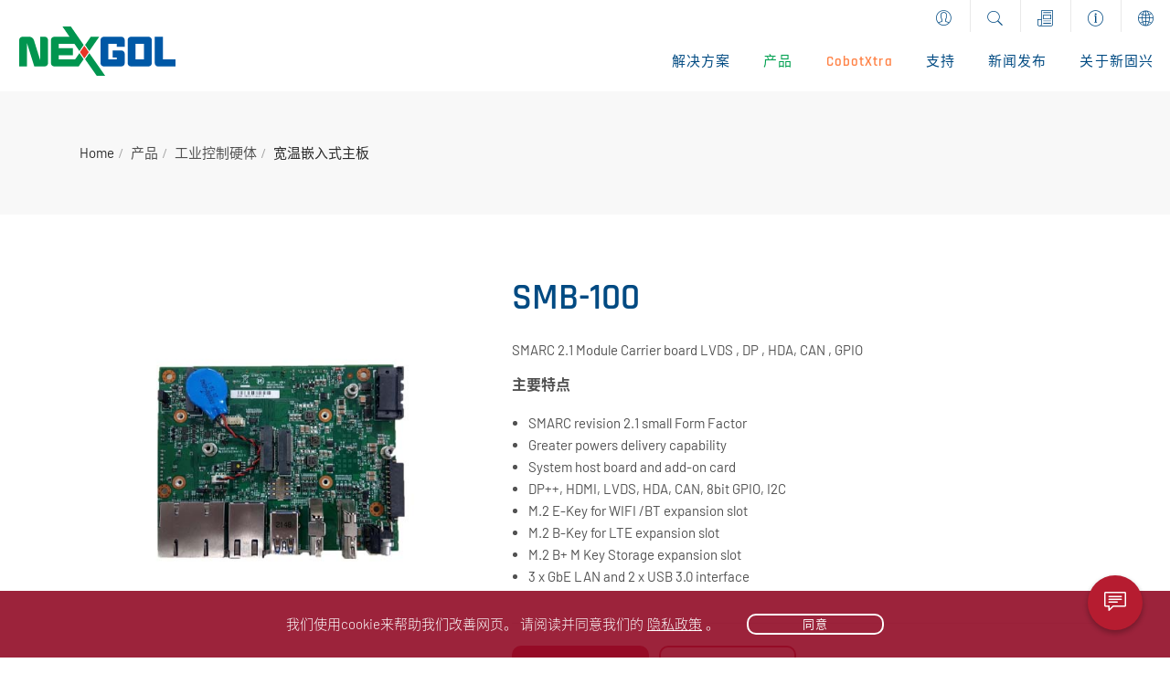

--- FILE ---
content_type: text/html; charset=utf-8
request_url: https://www.nexgol.com/cn/product/industrial%20control%20platform/extreme-temp-embedded/SMB-100
body_size: 47498
content:



<!DOCTYPE html>

<html>
<head><meta http-equiv="Content-Type" content="text/html; charset=utf-8" /><title>

</title><meta id="uiMeta_desc" name="description" /><meta id="uiMeta_keywords" name="keywords" /><meta id="uiMeta_title" property="og:title" /><meta id="uiMeta_og_desc" property="og:description" />


    <!-- Mobile Metas -->
    <meta name="viewport" content="width=device-width, initial-scale=1, minimum-scale=1.0, shrink-to-fit=no" />
    <!-- Skype Underline Remove Metas -->
    <meta name="format-detection" content="telephone=no" />

    <!-- Vendor CSS -->
    <link rel="stylesheet" href="../../../../vendor/bootstrap/css/bootstrap.min.css" /><link rel="stylesheet" href="../../../../vendor/animate/animate.min.css" /><link rel="stylesheet" href="../../../../vendor/owl.carousel/assets/owl.carousel.min.css" /><link rel="stylesheet" href="../../../../vendor/owl.carousel/assets/owl.theme.default.min.css" /><link rel="stylesheet" href="../../../../vendor/magnific-popup/magnific-popup.min.css" />

    <!-- Slider Page CSS -->
    <link rel="stylesheet" href="../../../../vendor/rs-plugin/css/settings.css" /><link rel="stylesheet" href="../../../../vendor/rs-plugin/css/layers.css" /><link rel="stylesheet" href="../../../../vendor/rs-plugin/css/navigation.css" />

    <!-- Icon Font CSS -->
    <link rel="stylesheet" href="../../../../vendor/font-awesome/css/fontawesome-all.min.css" /><link rel="stylesheet" href="../../../../vendor/linear-icons/css/linear-icons.min.css" /><link rel="stylesheet" href="../../../../vendor/simple-line-icons/css/simple-line-icons.min.css" /><link rel="stylesheet" href="../../../../vendor/pe-icon-7-stroke/css/pe-icon-7-stroke.css" />


    <!-- Swiper -->
    <link rel="stylesheet" href="../../../../plugin/swiper-master/dist/css/swiper.css" />

    <!-- Bootstrap Select  -->
    <link rel="stylesheet" href="../../../../plugin/bootstrap-select/css/bootstrap-select.min.css" />

    <!-- Header LOGO Right Menu  -->
    <link rel="stylesheet" href="../../../../plugin/right-menu/context-menu.min.css" />

    <!-- Right Menu -->
    <link rel="stylesheet" href="../../../../plugin/scrolling-nav/dist/jquery.scrolling-tabs.css" />

    <!-- Scroll Nav -->
    <link rel="stylesheet" href="../../../../plugin/social-share/needsharebutton.css" />

    <!-- Button Touch -->
    <link rel="stylesheet" href="../../../../plugin/on-click/src/material_ripple.css" />

    <!-- Font CSS -->
    <link rel="stylesheet" href="../../../../css/skins/fonts.css" />


    <!-- Theme CSS -->
    <link rel="stylesheet" href="../../../../css/theme.css" /><link rel="stylesheet" href="../../../../css/theme-elements.css" />

    <!-- Skin CSS -->
    <link rel="stylesheet" href="../../../../css/skins/default.css" />


    <!-- Theme Only For Homepage -->
    <link rel="stylesheet" href="../../../../homepage/css/theme.css" />

    <!-- Mobile add Scroll -->
    <link rel="stylesheet" href="../../../../homepage/plugin/Mobile-ScrolTable/dist/jquery.scroltable.min.css" /><link rel="stylesheet" href="../../../../homepage/plugin/direction-reveal-master/styles/direction-reveal.css" /><link rel="stylesheet" href="../../../../homepage/plugin/bookblock-master/css/bookblock.css" /><link rel="stylesheet" href="../../../../plugin/Select-Picker/dist/picker.css" />


    <!-- Head Libs -->
    <style>
    .ValidatorError {
        float: none;
        color: #f00;
        font-size: 14px;
        text-align: left;
        font-weight: bold;
        padding: 5px 0 0 0;
        display: block;
    }
    </style>


    <script src="/js/Common.js"></script>
    <script src="/js/CommonValidator.js"></script>

    <script src="/vendor/jquery/jquery.min.js"></script>
    <!-- Picker-->
    <script src="/plugin/Select-Picker/dist/picker.min.js"></script>



    <!-- Global site tag (gtag.js) - Google Analytics -->
    <script async src="https://www.googletagmanager.com/gtag/js?id=UA-142892219-4"></script>
    <script>
        window.dataLayer = window.dataLayer || [];
        function gtag() { dataLayer.push(arguments); }
        gtag('js', new Date());
        gtag('config', 'UA-142892219-4');
    </script>


    
</head>

<body class="loading-overlay-showing btn-rounded scroll-assist" data-loading-overlay>


    <!-- Page Loading Start -->
    <div class="loading-overlay">
        <div class="bounce-loader">
            <div class="bounce1"></div>
            <div class="bounce2"></div>
            <div class="bounce3"></div>
        </div>
    </div>
    <!-- Page Loading End -->

    <div class="body">
        


<header id="header" class="header-effect-shrink d-print-none" data-plugin-options="{'stickyEnabled': true, 'stickyEnableOnBoxed': true, 'stickyEnableOnMobile': true, 'stickyStartAt': 100}">
    <div class="header-body">
        <div class="header-container">
            <div class="header-row">

                <!-- Logo Start -->
                <div class="header-column justify-content-start">
                    <div class="header-logo px-3">
                        <a href="../../../index" id="ucHeader_href_home">
                            <img alt="" class="img-fluid" src="/img/nexgol-logo-light.svg">
                        </a>
                    </div>
                </div>
                <!-- Logo End -->

                <div class="header-column justify-content-end d-flex flex-lg-column">

                    <!-- Top Menu Start-->
                    <div class="header-top right d-none d-lg-flex">
                        <div class="header-top-container container">
                            <div class="header-row">
                                <div class="header-column justify-content-end overflow-hidden">
                                    <ul class="nav">
                                        <li class="nav-item">
                                            <a href="../../../login" id="ucHeader_href_register" class="login-btn nav-link d-flex"><i class="pe-7s-user"></i>
                                                
                                            </a>
                                        </li>

                                        <li class="nav-item left"><a href="../../../search" id="ucHeader_href_search" class="search-btn nav-link"><i class="pe-7s-search"></i></a></li>
                                        <li class="nav-item left"><a href="../../../newspaper" id="ucHeader_href_paper" class="newspaper-btn nav-link"><i class="pe-7s-news-paper"></i></a></li>
                                        <li class="nav-item left"><a href="../../../contact" id="ucHeader_href_contact" class="contact-btn nav-link"><i class="pe-7s-info"></i></a></li>
                                        
                                        <li class="nav-item left">
                                            <a href="#" class="nav-link dropdown-menu-toggle language-btn" id="dropdownLanguage" data-toggle="dropdown" aria-haspopup="true" aria-expanded="true"><i class="pe-7s-global"></i></a>
                                            <ul class="dropdown-menu dropdown-menu-right" aria-labelledby="dropdownLanguage">
                                                <li><a href='/cn/index' class='no-skin' style='color:white;'>简体</a></li>
                                            </ul>
                                        </li>

                                    </ul>
                                </div>
                            </div>
                        </div>
                    </div>
                    <!-- Top Menu End-->

                    <div class="header-nav header-nav-stripe">
                        <div class="header-nav-main header-nav-main-effect-1 header-nav-main-sub-effect-1">
                            <nav id="m-nav" class="collapse">
                                <ul class="nav flex-column flex-lg-row text-uppercase" id="mainNav">


                                    <!-- Solutions -->
                                    <li id="ucHeader_nav_solutions_01" class="dropdown dropdown-mega dropdown-mega-style-2 d-none d-lg-flex"><span id="ucHeader_uiTag_Solutions_01" langText="Common,Tag,055" class="dropdown-item dropdown-toggle">解决方案</span>
                                        <ul class="dropdown-menu">
                                            <li>
                                                <div class="dropdown-mega-content basic container">
                                                    <div id="ucHeader_uiDIV_solutions_menu" class="row justify-content-center"><div>    <span class="dropdown-mega-sub-title">工业自动化</span>    <ul class="dropdown-mega-sub-nav"><li><a class="dropdown-item" href="/cn/solutions/industrial automation/industrial computer">工业计算机</a></li><li><a class="dropdown-item" href="/cn/solutions/industrial automation/auto equipment">自动化设备</a></li><li><a class="dropdown-item" href="/cn/solutions/industrial automation/data collection">数据采集</a></li>    </ul></div><div>    <span class="dropdown-mega-sub-title">机器人自动化</span>    <ul class="dropdown-mega-sub-nav"><li><a class="dropdown-item" href="/cn/solutions/robotic automation/industrial robot">工业机器人</a></li><li><a class="dropdown-item" href="/cn/solutions/robotic automation/educational robot">教育机器人</a></li>    </ul></div></div>
                                                </div>
                                            </li>
                                        </ul>
                                    </li>

                                    <!--Solutions Mobile Use Remove Mega Menu - Solutions Start-->
                                    <li id="ucHeader_nav_solutions_02" class="dropdown d-md-flex d-lg-none hide-on-landscape"><span id="ucHeader_uiTag_Solutions_02" langText="Common,Tag,055" class="dropdown-item dropdown-toggle">解决方案</span>
                                        <ul class="dropdown-menu">
                                            <li class="dropdown-submenu">    <span class="dropdown-item dropdown-toggle">工业自动化</span>    <ul class="dropdown-menu"><li><a class="dropdown-item" href="/cn/solutions/industrial automation/industrial computer">工业计算机</a></li><li><a class="dropdown-item" href="/cn/solutions/industrial automation/auto equipment">自动化设备</a></li><li><a class="dropdown-item" href="/cn/solutions/industrial automation/data collection">数据采集</a></li>    </ul></li><li class="dropdown-submenu">    <span class="dropdown-item dropdown-toggle">机器人自动化</span>    <ul class="dropdown-menu"><li><a class="dropdown-item" href="/cn/solutions/robotic automation/industrial robot">工业机器人</a></li><li><a class="dropdown-item" href="/cn/solutions/robotic automation/educational robot">教育机器人</a></li>    </ul></li>
                                        </ul>
                                    </li>
                                    <!--Mobile Use Remove Mega Menu - Solutions End-->




                                    <!-- product menu-->
                                    <li id="ucHeader_nav_product_01" class="dropdown dropdown-mega dropdown-mega-style-2 d-none d-lg-flex active"><span id="ucHeader_uiTag_Products_01" langText="Common,Tag,002" class="dropdown-item dropdown-toggle">产品</span>
                                        <ul class="dropdown-menu">
                                            <li>
                                                <div class="dropdown-mega-content container">
                                                    <div id="ucHeader_uiDIV_product_menu" class="row justify-content-center"><div>    <span class="dropdown-mega-sub-title">工业物联网</span>    <ul class="dropdown-mega-sub-nav"><li><a class="dropdown-item" href="/cn/product/IIoT/atom compact">Atom™ 紧凑型无风扇电脑</a></li><li><a class="dropdown-item" href="/cn/product/IIoT/atom power">Atom™ 高效能无风扇电脑</a></li><li><a class="dropdown-item" href="/cn/product/IIoT/core i performance">Core™-i 高性能无风扇电脑</a></li><li><a class="dropdown-item" href="/cn/product/IIoT/industrial fieldbus computer">现场总线工业计算机</a></li><li><a class="dropdown-item" href="/cn/product/IIoT/industrial panel pc">工业平板电脑 / 显示器</a></li><li><a class="dropdown-item" href="/cn/product/IIoT/applied panel pc">应用型平板电脑 / 显示器</a></li><li><a class="dropdown-item" href="/cn/product/IIoT/Smart IO System nDAS series">nDAS 智慧型 I/O</a></li>    </ul></div><div>    <span class="dropdown-mega-sub-title">机器人系统</span>    <ul class="dropdown-mega-sub-nav"><li><a class="dropdown-item" href="/cn/product/robot system/robot controller">机器人控制器</a></li><li><a class="dropdown-item" href="/cn/product/robot system/robot control software">机器人控制软件</a></li><li><a class="dropdown-item" href="/cn/product/robot system/teach pendant">示教器/HMI</a></li><li><a class="dropdown-item" href="/cn/product/robot system/机器人功能性安全">机器人功能性安全</a></li><li><a class="dropdown-item" href="/cn/product/robot system/robot arms">机械手臂</a></li><li><a class="dropdown-item" href="/cn/product/robot system/robot gateway">机器人网关</a></li>    </ul></div><div>    <span class="dropdown-mega-sub-title">机械自动化</span>    <ul class="dropdown-mega-sub-nav"><li><a class="dropdown-item" href="/cn/product/machine automation/machine controller">机械控制器</a></li><li><a class="dropdown-item" href="/cn/product/machine automation/motion control software">运动控制软件</a></li><li><a class="dropdown-item" href="/cn/product/machine automation/etherCAT master software">EtherCAT 主站软件</a></li>    </ul></div><div>    <span class="dropdown-mega-sub-title">工业控制硬体</span>    <ul class="dropdown-mega-sub-nav"><li><a class="dropdown-item" href="/cn/product/industrial control platform/machine automation pc">机械自动化PC</a></li><li><a class="dropdown-item" href="/cn/product/industrial control platform/robot control pc">机器人控制主机板</a></li><li><a class="dropdown-item" href="/cn/product/industrial control platform/ai booster system">AI 加速模块/系统</a></li><li><a class="dropdown-item" href="/cn/product/industrial control platform/extreme-temp-embedded">宽温嵌入式主板</a></li>    </ul></div><div>    <span class="dropdown-mega-sub-title">自动化设备</span>    <ul class="dropdown-mega-sub-nav"><li><a class="dropdown-item" href="/cn/product/automation equipment/auto equipment">非标设备</a></li><li><a class="dropdown-item" href="/cn/product/automation equipment/intelligent production line">智能产线模组</a></li>    </ul></div></div>
                                                </div>
                                            </li>
                                        </ul>
                                    </li>

                                    <!--product menu Mobile Use Remove Mega Menu - Products Start-->
                                    <li id="ucHeader_nav_product_02" class="dropdown d-md-flex d-lg-none hide-on-landscape active"><span id="ucHeader_uiTag_Products_02" langText="Common,Tag,002" class="dropdown-item dropdown-toggle">产品</span>
                                        <ul class="dropdown-menu">
                                            <li class="dropdown-submenu">    <span class="dropdown-item dropdown-toggle">工业物联网</span>    <ul class="dropdown-menu"><li><a class="dropdown-item" href="/cn/product/IIoT/atom compact">Atom™ 紧凑型无风扇电脑</a></li><li><a class="dropdown-item" href="/cn/product/IIoT/atom power">Atom™ 高效能无风扇电脑</a></li><li><a class="dropdown-item" href="/cn/product/IIoT/core i performance">Core™-i 高性能无风扇电脑</a></li><li><a class="dropdown-item" href="/cn/product/IIoT/industrial fieldbus computer">现场总线工业计算机</a></li><li><a class="dropdown-item" href="/cn/product/IIoT/industrial panel pc">工业平板电脑 / 显示器</a></li><li><a class="dropdown-item" href="/cn/product/IIoT/applied panel pc">应用型平板电脑 / 显示器</a></li><li><a class="dropdown-item" href="/cn/product/IIoT/Smart IO System nDAS series">nDAS 智慧型 I/O</a></li>    </ul></li><li class="dropdown-submenu">    <span class="dropdown-item dropdown-toggle">机器人系统</span>    <ul class="dropdown-menu"><li><a class="dropdown-item" href="/cn/product/robot system/robot controller">机器人控制器</a></li><li><a class="dropdown-item" href="/cn/product/robot system/robot control software">机器人控制软件</a></li><li><a class="dropdown-item" href="/cn/product/robot system/teach pendant">示教器/HMI</a></li><li><a class="dropdown-item" href="/cn/product/robot system/机器人功能性安全">机器人功能性安全</a></li><li><a class="dropdown-item" href="/cn/product/robot system/robot arms">机械手臂</a></li><li><a class="dropdown-item" href="/cn/product/robot system/robot gateway">机器人网关</a></li>    </ul></li><li class="dropdown-submenu">    <span class="dropdown-item dropdown-toggle">机械自动化</span>    <ul class="dropdown-menu"><li><a class="dropdown-item" href="/cn/product/machine automation/machine controller">机械控制器</a></li><li><a class="dropdown-item" href="/cn/product/machine automation/motion control software">运动控制软件</a></li><li><a class="dropdown-item" href="/cn/product/machine automation/etherCAT master software">EtherCAT 主站软件</a></li>    </ul></li><li class="dropdown-submenu">    <span class="dropdown-item dropdown-toggle">工业控制硬体</span>    <ul class="dropdown-menu"><li><a class="dropdown-item" href="/cn/product/industrial control platform/machine automation pc">机械自动化PC</a></li><li><a class="dropdown-item" href="/cn/product/industrial control platform/robot control pc">机器人控制主机板</a></li><li><a class="dropdown-item" href="/cn/product/industrial control platform/ai booster system">AI 加速模块/系统</a></li><li><a class="dropdown-item" href="/cn/product/industrial control platform/extreme-temp-embedded">宽温嵌入式主板</a></li>    </ul></li><li class="dropdown-submenu">    <span class="dropdown-item dropdown-toggle">自动化设备</span>    <ul class="dropdown-menu"><li><a class="dropdown-item" href="/cn/product/automation equipment/auto equipment">非标设备</a></li><li><a class="dropdown-item" href="/cn/product/automation equipment/intelligent production line">智能产线模组</a></li>    </ul></li>
                                        </ul>
                                    </li>
                                    <!--Mobile Use Remove Mega Menu - Products End-->


                                    <!-- CobotXtra -->
                                    <li id="ucHeader_nav_cobotXtra" class="plus-menu"><a href="../../../cobotXtra" id="ucHeader_href_cobotXtra" class="dropdown-item" langText="Common,Tag,061">CobotXtra</a></li>

                                    <!-- EDU-PACK -->
                                    



                                    <!-- SUPPORT-->
                                    <li id="ucHeader_nav_support" class="dropdown"><span id="ucHeader_uiTag_Support" class="dropdown-item dropdown-toggle" langText="Common,Tag,016">支持</span>
                                        <ul class="dropdown-menu">
                                            
                                            <li><a href="../../../support/download" id="ucHeader_href_download" class="dropdown-item" langText="Common,Tag,027">下载</a></li>

                                            
                                            

                                            <li><a href="../../../support/faqlist" id="ucHeader_href_faqlist" class="dropdown-item" langText="Common,Tag,017">常问问题</a> </li>
                                            
                                            <li><a href="../../../support/trainlist" id="ucHeader_href_trainlist" class="dropdown-item" langText="Common,Tag,034">培训视频</a> </li>
                                        </ul>
                                    </li>



                                    <!-- Press -->
                                    <li id="ucHeader_nav_press" class="dropdown"><span id="ucHeader_uiTag_Press" class="dropdown-item dropdown-toggle" langText="Common,Tag,006">新闻发布</span>
                                        <ul class="dropdown-menu">
                                            <li><a href="../../../press/newslist" id="ucHeader_href_newslist" class="dropdown-item" langText="Common,Tag,007">新闻</a></li>
                                            <li><a href="../../../press/eventslist" id="ucHeader_href_eventslist" class="dropdown-item" langText="Common,Tag,013">活动</a></li>
                                            <li><a href="../../../press/videolist" id="ucHeader_href_videolist" class="dropdown-item" langText="Common,Tag,059">视频</a></li>
                                        </ul>
                                    </li>


                                    <!-- About -->
                                    <li id="ucHeader_nav_about" class="dropdown"><span id="ucHeader_uiTag_About" class="dropdown-item dropdown-toggle" langText="Common,Tag,050">关于新固兴</span>
                                        <ul class="dropdown-menu">
                                            <li><a href="../../../about/story" id="ucHeader_href_Story" class="dropdown-item" langText="Common,Tag,051">公司简介</a></li>
                                            <li><a href="../../../about/locations" id="ucHeader_href_Locations" class="dropdown-item" langText="Common,Tag,052">公司地址</a></li>
                                            
                                            <li><a href="../../../about/career" id="ucHeader_href_Career" class="dropdown-item" langText="Common,Tag,054">人才招募</a></li>
                                        </ul>
                                    </li>


                                    <!-- Top Menu For Mobile Language Start -->
                                    <li class="dropdown d-md-flex d-lg-none"><span id="ucHeader_uiTag_Language" langText="Common,Tag,000" class="dropdown-item dropdown-toggle">语系</span>
                                        <ul id="ucHeader_uiLiteral_Language_moblie" class="dropdown-menu language-nav"><li><a class='dropdown-item' href='/cn/index'>简体</a></li></ul>
                                    </li>
                                    <!-- Top Menu For Mobile Language End -->

                                </ul>
                            </nav>
                        </div>

                        <!-- Open Mobile Menu Start -->
                        <a href="#m-nav" class="header-btn-collapse-nav mx-3"><span class="hamburguer"><span></span><span></span><span></span></span><span class="close"><span></span><span></span></span></a>
                        <!-- Open Mobile Menu End -->

                    </div>

                </div>
            </div>
        </div>
    </div>
</header>



        

<form method="post" action="./SMB-100" onsubmit="javascript:return WebForm_OnSubmit();" id="form01">
<div class="aspNetHidden">
<input type="hidden" name="__EVENTTARGET" id="__EVENTTARGET" value="" />
<input type="hidden" name="__EVENTARGUMENT" id="__EVENTARGUMENT" value="" />
<input type="hidden" name="__VIEWSTATE" id="__VIEWSTATE" value="tqj7AmqtzCyLKpQDQhPVWSHTXIp8KoFeGzWGXl2lPT2zRTIfSYVAgAXZ9d2rXdMbbk3BYTFEEZx5uDmgg7nhYWylxFkgQU6O7cS6IeEvt+djvNSMCgCQApTGEN7spHZ/rhuY6pNpH+QFMdGxcT3IxKxIebA3dqKRdIUNpbokjhrtF5jLo/sJ6zw0rqMUIooJBu2ncdCsLHD5xzYMGMitxluZKSZXx2lr4cWkhN70XErl8srEgtZuocb8xqH5/6QC18zDo1voxaEVJjWKXp4dufvxfiSu6u/L54Dya6tTBC8lQN8PjeyYjFxyOZ5ZNT4yjLaNAo/MUPQXbIOk3z2UevAUHG6Blu9r5O+Z58Cjkv7tjzwVcarNf+qMys76X/Jn21geuqZXvo+r+Wej+mabelUIW/me2HwGi8gSzQKjg3uB/2wD+rgusxQBqTT/8gktG8gI4qgByxKvINtk1KxMswEGsqcrEF9141PnHN9HgB7AB/TjAosb+xGR7goQdmPLVvgUzWffTDzEB4Ov8lC66SaTeN51td+KHjjNtAWjKeI2EEjfDumfxF7t9LClK4sSLqVAZqfTTHK/jxM28G2cy6TSHa693/GQjvh0lK4vGJgDlkCGbzg4j7LYto+08SqLpmdCqj2U4gwWVns0+DyhvCMiEc6RsWYGNVEYjIGjaw+79uPp7wlYwzH+6+nPhoQBh3nxskNX9B9ECf/NVgMQ6rcQK4pvHOZ80vC+90uGX6Jy6I839Er1uJzozdoF2iRwozW54Wi928FeQldTYrMaj9NexTzB730JlUJfwifSr00tuQoqQOHC06IrF9Ku/wcRIXIToKBDzf6RjXUMGEvAPcGnlsIQSdpykmTZdCkaCs8nqP8H1AU+kySKhFkcxGYzdilOf+pqdWCiWdH+bt6fz8WqzA9o5KwQEu7YYvceyl2RygGH0WzsTM+N7I+ycGvYG2NFneZi7INgOBgd7uqPVu2aV2lIRJz9U0YoGeW3tLMxdR/RGWGrEYscIoaCcv4J0HP8mikZxZPK6ttnT4noEW790XRjnqLwIEGLC/CqYM/mw1QbCx3Mb9FUaygxWKac5UgNQeI8sVNDupnUWq35xw53jdZPNPGuQKF776/lWUFCX6nLOE8qAQMVSjrY7bDkYOhYF960sqiB8pCem8QrMh909oU+4HJuso97WuIW9yIINJwMI6e7vhqftaDHaIfynLNdfFVZCcHBpri6fhURhXzEJG64DsnyMgSF7IPSS8pRzA5ze/HGkpKR5uHMDt0LrU348x7EIqlAnCcYfKWCfVOqmCgRSUDwxL3Dd2sx8wHUKo/[base64]/3baAsO9NOXkQLI78w87Vt7+wrAlMfeFI71tEg8w06xzcE9bznvfW4f+odhDplnaJ+t1jt2CxahayyIkCEvr1RZ9fqcsVWSeXEUrdt68DkVBkYAqqnTLUmZQY1QKqc9yaMs2OqcrqiYsF/UYAhfwN+IiXZnrfZjWld1DPAmTeyYKq5Vgu0hfKAWfdrHP+S4ETPzdGByYqyEwFVYUhRV+4RLFVluye7j/1RmgY9d2OifcQXBcVgyOndIijIB4BdIduEWtXrPZSmAS+gNTcbrmlnpHrtNsjZd6+9NDznWZopCnHrscrF0wWMo3253G8QzPhmCKDL/O0/OEKKTS3tMjoIOBZsoSAyvk/29Auz75yOQjIFtgmyPZVsmEtqMhvalfkmY73glEXWI8GGAez7GlY7ss7YYDjkzZjTnknffR04wD5241C1DkO/0YStTY+1NSVWW1LTTFcpduLkIz8uK/qJtc1+aiiK/3dZuxZ81O3SGyYCFn4d+mC3rQxvEKcfrhBYIn+m68jL83RO5d1jPvo1fCMgm7XqKZiAr81ohiVEIFBeYHDomB1S/wPNo5Fornf2tgcmimCDFJbLkzhKnlQhRDNyHVzm61G1T3ri6wLuYDl7c+OUrlmRRiv8du8FuUq34b+UYL/QQ/kRj4HdaJQLXtCMx3D9U40OgXMo0xORAJnDpZ1IYeyB3P+NFCCfZkz5s/ErWKxgjZRuc+30qo20dQPxtPnj313FN1D+IDOpXQ6tT9mshLcXZlMLvwpuyH07Ta81m0LKgorUssAqwiFNkOnn+clmsXduQu0zFvM9EPtzW1thbBaUuBvDXbMtrUy7eAr6nIeGPjUg0vkrJQrKj/w+WDp2y5JUxHKAHAgn1jSXs2BqtMSS4gCXkUr2x2qt5fF+pd6J9QpJ/5sp0QalUhkwQv/E6MtW3QpXT8qXBVBSiQr+W0qNg0/KZ8ZRtN2fMXDi0EH8GQ1ycCh1sA9xuqlcHpTqQpGhFnHZaQDT5Tr5CnWRU0YjydankcYMzpVk9RvUwdTNBGkLHAOHmVXXyLA4TMD0ywzIyCYUiEsM8vs6zMuP7chOP2e6JrwVe03Kd53LqzrjAh0m91/yaiMVcDsn07dn0+mbofu0DQAgBcMTQ+9FGSuodtxnzgP3i6B6vAXpS0AlnKgFmN4AUOrRsqpxeRsCNsjPY8f40EgSPM3qqNFM+JSZ5QMh4EmYVX0B6G/fYrKbTqXkwd8x/l5EbeT9eZYniYqNhLrMuLGdm7lw6+8dw33XV4EwWShtnEhWdjNvsK4Dz8t26rwNlWXWyJaqO3d0B/otWRo2gtFlYd4BcKRobJ6JUWD/sTscVliaImTzWUqlomJlBVNoB5LKwTG5SxfrcAAcnHRRpop3y0/gal5v1T5SZrDMtb4nRLZZmtc+/zxLz5I1yZ92YU985HrKZDUPUmhKm6YG8Quk4kPV8g6aQvkV3M/IbqsOM6t93KNvxn5RjMkmQPs0SA3/f0+f9Kr8qWxNmYcChIArsY6cOtpjDyWaMPbEBYgySpYjYf5sojyoBDs5mKiEegDzb8Mk9rjBbg/F7wK6WjLlr1r1jQJyNKYL4ZSF8LxPuOBO1ldqfQLingxOJ5oKX6Qvn1yO15NVatY9cYD9T1fyrLx5ycIcyI/ipK/FjGGqskuTxur/VCaQCJjHXIE7QaWyNuteCL4/U+64+yn7OJDkwRwfN0VzT1XSc8AxsZqt6h8lr60aIr74Gzfxt1qNbF604fSRDpCSgK1VGUslUB++x/rVB8038XR3AlGe4cS3Gd/i9x25gJEcNRpwwBsM/ivq8vthqQW0rcJ6I3ygqIgHJbUJLyrg3TjVERyzwB9U9UZOYNQDnh+Qu7v1nTuaKJ5gXf6M27+USHx/r3JjFJ6Xq8CqYkj7Kvcr+NC1W3/yOHHwYlE9absza0w2wbFR/wVE1sEJw49G88UZnvteBuTo846Bn2Yd+5Oa3L/oq1KqeWs389/[base64]/n9DQNbKLTJMafr4Q8H76kMy45tGumOAZW6ookXkibrjo+sVLJ8ZxnqvkJXFjxg/GPxo3YLdtSIKzN9sdnstX751I7h0uA7djAfOqDTJYt2k+7uBnbvF555HBgJ7hYPQGbk4MrZ38df+k7VMSQSP8+cCrzfT+GD47/JzjHSaJaAWmM9zwqcOUftBNJmSl/cGRx3TYRTYXOlHg5qo6hvRycCh3ZWZS0KIUo95JgnCMLJjBI66O1KXGggKxdC16V3lRrUo7XgABLsZyg6NXvlj64Erzw/9ZiX5uc2eJNl37SNv3hsKZWVZp9XaMq63i2e+pWiQLGwx7mZ1APqv2Z6+1F5ZvU69wH5I1x/4Gz9uz42U0bZwc6qugQPTbHup4s+J1jEd+i88Ae6btZik31whI7oYmR/2Ksv47DQzqU73RGMKNleNbT3tovsqk43COPIsja/8CQSFuiez9n0NM2Wvr/yjtmzU0G0baeUfsYwHNCSLLxCX/1i5AvNtIcXf3JvAjSHGzfTbof8rj4JiJqPIJsmgi/EaEvJIbXGf1vmoY++z+CdwW/IK/UonZUPx54wEo9gVVM0STE1Ibbz8lCGlCr0aWUheGi04mK2KTmkKF2QMJ3B/vGyWMyfkdDma+uy/vDK9EKzYn4YRaCb2xmvKIu2tj4XI/RsxNYVN024lAIhkEq0aVKo79uOAA7M9HS4dgjfZIModmEZm/Bhl/A61O4V5X1yJ9z7idIGdr+3nvf03ZmcEDu/m+JvDej39wtQQr5KND0vQFuuKim6jyhBzWWfbRQUJ7fAuYBn+jAdtCDj3V71BHIE5cVRsr9oE9ejeOv8DyEkivHCNopzeBf43m7ewVJF0N5P7pq5lgph5DXjV62w9ra0TAYRat/PZiJ6Y9raE3zNe4WXBMWBFIB5+k/[base64]/RN9JG+eLHjWPgBmafd7gfMQVsGRUhGwFHzXQPPMp2I3olodAly/tZahzb868CikvDsr1YCHicniA9QWDdCWVNA2NdzzjZWi0zY1R91U+YuWr81uT1RcE2J1wSacPbfGOEVvyTi9gGM/DxSCpb8yui3eJvtC0XwFbtOgiS4w8+sglu7Jtl5pOIRmpKJF7O96pBtls1OhnYoXuWAb/FUCU4wbS9l67mvfPzH9DonwcsmPniCrBLijFEWkFA9/dp1R1z9DSd8WupcNxPYHmdGdc4NoJpQ8k/BfZZkOvHYzoQ1Gb+mmCN8o54TcQztS2BKvQfxXdiSKPuD55Tw27nsMrl1CvgouYj1LY9q8lt34J8Q74vFwt+nq8nTLugNmw6PyhCOWihS37f3+BNPZyBi8vJz9Rh+5Ef6oBNCm5f8CtVOsXt1y5YY/LaPz3/TPe/nKqjx3y3liRexrZWNQLb6AFGRb/4cuOsiHV/b7z7EOM4k+mIMF59B0R4ODOfetc0QlaV3Nb8r9X1K2AkxuvF/EgQ4llO/4C40N6nE98xSGRBuBHp6rPVyLsuw5/3XXS/80JwYkeSnIRwlcVWWHU6FwXqeFgt9LlUo8lzGSVJpkHoFQqLRw4trfhiBWZIuDSxt+cKdFRBI1r+Vy31QnSE9FDIlT2HtRAuiHEkSjnmjBW/qGblYTXrT04QtEEPgL/gxpn0pBMdbjdR4vAQfa3iXzLw6RkpEcylNqx3QE397m7Aqk/Vgi2voEasKaXL3nn89CpfFh6xs4/QveobKdSZF/hHF9qoA/nvQZXUdYupUeP2iNo/bucbQz5zwdxtFVwq35O7kopIpBNAeSkSyvATHASc0aZYdslJqMJFzaWPlVsi5BLLZBtqvUQuOr8MsZv3zk/VFFdEhwBJb6G/wUEPhhlHQ/wtAlf15ndJ4WYb6uEeKud6Xhj1pSjVhapIAxMceqX7K//uNnX48on60z0YYB6SckvDBf6l5kK3JMEOLwIKFI3v9fvUOL791MAW2wWVUfFUStMRxk8Xn1+H2ppGmO7gIgSyjPJ1yFOGnJAzgpKRLlj2/[base64]/5b1a8p9wJRmxHlcTQXKIhq949Bh2dW9G4x+VEt9Cbpdl+SDdLFu6AwA9G2xX1wj4+EzOVAvXcWLgQiL74BEJn0qzrYLlr0rGH8799eyOmUksfudgp/nbPTtmXo1/[base64]/fBvYp/KoBDTvtl87WR5dSQ27kgrdgfpmJeLpet4Qy0adV/mCS7Ns0P/+6DHW1H9MnizkbGmULTXsKfmdlb5mOqzby/AsJP+5ns3xtGqiRSVd6NhzRkCrhxJcMOhMFglmcPJz7nHadoGsSZnT03V1XPMUpOns/STcxsaLF4Q4ti5hqIH2LxWJDFJ00jFPY2f2hWU7txfhpwT5kPcsGHMgWzG4LhFTPkrV6gVulAKrDtNta+4Npax8CQ7iTOifqJkxqbeaqPztbtBWeK40Z78c2kgBEi1uETKzAq/wNQJ/CFeb7Khw2/wC85dwPwQFCCQJ6kS1CRBx8talCkdgG5S8lUA0zfKSwTGIDH/ZTaT8/fkrXWmAwrFk8uT/w6mz7DJCioH2hH1BLBUCfC16TSTenymU/bHViDM5omMTJ2Z8Ls+MKIDwjnnjJ/N008QB+X3DTuVy6ru8SNxEmmc8+9HlVzB3Wv3P5GFe4GoyvlyQ/[base64]/vHuuehbDzkItHhkhc4g98Y3l4wknn2n9DPili2WMoiJksKHVaN8JkApkaxdfWMq18eRxyoxGT03R4DRzOp+zDmMhITj+muFsrcXgawF6RjXYlV/iu621AZ0GtjBGQCkrlIiTy92wEYeh7cQe7rLKvE+nThEmM5XH9YtMPI5kSs1FUM7LoUszA0dYas6Txget1Vj1GCQlpNhpvjOvfAx0rMD8KxknMG3gZOO/6NRIsdcRyIdiFgn/SMON8j46T4HBdNkutoGRkS0SBpgMI/KT8xDjs4hztFcmT2jNCDWU8I9Du7tYOXQ1fVnqXwFDHoUSbOQbL3BxS5pPgLusPDsacImri8uDPtuLNngtFIeSZiPhVm2wly1k46ONFF9e5z3JANFWYxfKd6O9SO/UfABIjYKa2KCkyQVglGrmibkE/6Dw3j47mlH03TSsU9YZOKy/zd0qZanfYJSDSfwOtozcGhL2jfgHcd1m1qdHusFJFurfXD+2gGtyFhWuKJf1O23tMFGdsv9HYixv7CJlWFXa5fN0EjIdMvrPGjwWyNaQ+Sh71MqCLcVckAsxBSi6EDZM4Z/wswGX2NsgBGMi7cymtEPpL5WG2ld3lMdmSZaloHD1D7gmeLuAmTMeXtTyL2wGzAjX5CBmf/cZzxHvH2yy5ByNR4EaUt16gk0HD11J7sKqegqB6p9mgJPV07mWrpGkbCaBNvxXMKQ7rVeeivhh5ZE7PBVvKetxsDMIvmejmn1OTO+DAOC+ekMCH/dpzM6zby+PnmeOjtYU4z6WPc8moZu/4IMMEo2sfULvvrIG8Um/QtYPAjoc17nXCe37ih1ULVJKDgW+qgxWfJO9lpCTH2rfN7cKsZV7go3tESPP86n/[base64]/HWlf1vDtWvkF3BDTYINoBsEQ2ln7PoVxUn12T3tflCLY8qMPOABMMVB8DlysWvjDAYvgxzdTyhMxjUP9sk0X0s4eFBbzBbAz1dwSAiwijhhjFXVWdKvNVz1BLiilvRNxyD4No2M9tfGYA2AboC0CeKSk6ZYhGpwAOPbYWIvEKgCGAwuTfJVDtAtWediLhg9A9T/ZVAXjEONG6t1Re2vsmfku0FFw8dXupoUXfSiM63FLTZBQOAnugh8vpUHvCqcJDuk3DHmvZs4+KhgZzYzBr61MhJHNNAEJeUhKaJWJ+kHodasd5aJEC88SszYCM0FmChJULq9Ed68kSmLNO76OWbCVaOFmm/FiQe1V4qy/9+3RSMjumXLNGLMR+v2XLaLbJMKrntTBy+WDofJPUB9bFhibvVKOwE5euyYtMBF8wS2/6fxKo/nWgxTQ1dH6Aof+/jdxQzCnBgyTRwNDk/E/KEpnUDAXEXshItVGIJ0e1fHnUQk3pYDf4t4QRm6WXJfBDdx+s05sNNYIZ12YXIgkaGag3yGQIw+u2qKM5Vb1zxVLXFoS9VsgTOuUIHUqand7L2WmXYCXj1PnhqBXWqmLsg/BlEi5FaytQXJQo55F3NJpaoBXzGWQ/mopeUC+bpinDsSagd5q3FjqUrlEJMy8Qenk2NtsC+YmaxbgmWQ9xpuBV+dqXXBs7YyvF7jcG0MCZPhmsnI11C4h45u2k43QNzju0128qr3hfug9VKFaxUMTS7Ne33ncDUvzZeQuh6jdEf/ED2BEPmZ1I/04uSvVFNsAY6UXVQ3wYt9HTpG6UBWstO65JedxZgMpZA8nyj5i0NOwFI8IWfh27h9jl7Jc6G7Y+7pcGcrcRZlL4Z3zwuh/sPDlwudfn8ZaiVtbkMSUhy8r9Xiko7kyjtiScW+wcAItZWK1Z1brUu749P9+d0pqPCJ+O092i6Qz7eD+IMHnR4i0vMVImSrPXXQLTO23vmp5PLvXkUusIuXejwu8UZmUABHUS44rGt/b+mIxSPpNBLJTSbCgJ6qtZAaDkGTLgLyvHqBAaRR+lS9owyIrvdT/+3zoUPlD5cb+eUOckkXtx53eorC1E1wjQrw/ywUSEtVw15ASDxnUoNtRGCIKzV7hfH4YDikbaP4/E7ZvW/CmxBPIj7aJ03Afts6oM8r4r4RPxVfFZ6AlXaUotK9cbccA6EeG7P4GcMd7MFdj3O28bF5cvEAp/LSab6Vi3GwvwJycy/IyBLQfo74KEanT2ZDc0klUg13mzNAqg2qq45zA5LKiIRGSsRdvuwkyrEEvbLtcCPZ3fHzFOpUtcDbAyFA4IuXjf3ZE73XCD3BSkqWkgJZ6ukK9XrVwUfDd6ykLQY4O3FOc+CsmtLLC6V2giTkAHD7TIVf+GgfcIyflQPv3uby/1vLkxOHj8Mz7ZP/k05nRprQK4DlKoffzVoEebH1a5ugR2A+/MAWreR1+580V8dmtebJjg5up/R1zhd9V9BeWGtWVjQ0hYMImDvpUyypFGBfItlp+b47Buar/Xpwq1X5RzdRrTB0u7V0uVxN+EKAvIp4CSGuChP96mMcQedTm1RMq4dqH4nNg+C1LrYqhFftF+V+AgG5MRqWPpHLkZbf42mfz4jSa6APVFpIS4/qO68fDaitExh/WyGLRbF29vz3LG9PheymPaV5m3iaGhpfkcirrRlkEzJfXK0yZHWAdUuCE3QAEqOFU+T/gKPj3IHCJtXeQMd6l5mxb9HNlLxgK5IIv46DN7cTo+EaS5KXqlhi5A03LBOufZo5ThSxIW3fjnhrA3Qg4ZyF9jPkiq0RP06siMveA5asR9JB/VOhClJwmxrUjPNBcsoXrlgTOoYuFl/MMYBaGao3oZKkuBUEDGIrhHE4mrfLYeKkyyUn3AML3hZNY0Vgb3D6N602tu0aonGyRTHgPN6XJAT1eGPIfL1F6pvkldSX23zIrKE2a1LauEl356AAtSe/gVm3EHpx8HGSzgPda3NYcYYto4FYRFebuaDgpQzxM0JHbdjPKYXjx8Sld0NhqlZNh8bTPJ5yskW1YspcOwltr9mF4sNpIjWdmPYBDOLaP6I1KXbuRAXsGhCRoEuCxr88IJRrovGrZMcebgJFn9Y/P8pQ5yspejx1kwQCpttcctdXXxxmV6zre1TJqvB780eP5T/X+eeRXEN4y1ChdhCKecl+wYwQikqYH0Myck2Ag2UO8kC1g5jC6wtxXmTY57dPz8pIj+sdJjBH2lDyMNLr+PoZTtSddH9ouBWqUL5acmXvNiYf/9den6uU34l3C8vAe4gosDEmtT63yDtcahvVJUlFnSEKuLrnOiunfWeYip70Ks9CyEuw8l95hItDD6MWJHP1UlWrtzQoYJn8Ap7ERJQOEaAF+7kLY4zk4ZJS807h834hA87vMTg2i5aI3arMC+EKFhX/ANJxOc5+pYyxyI/tXu2YIzgATyV2PukdNDvvvOMV7Px0mi32yAu+Y3NyM2wSGe/uXglFM1Ikj3O84wET/tLgD6Kxpz7W/BESXTupd0DQjicXntWWTN+sxJ8nr2UwQ7xXonlhf5DEwqVr42Q3M1MG9JBZQKJidY32x2yYpDwJAej5tC6i4wS0Co8l/BJ11ln3q996OMrNqATtla6rMoFe8QxoWhIo4WgZfNlS9i/7JQD8zG29Ws8+bCOGxoUyAF6e9wlkVOtwsgT+TnTU0EX5AGkn0fVmwPGaG4lhD/jCOgYLyZsChZ3MPVV+P779gnnsXPi2qfcEudTOTh4X72cIbyKxdLgyYO5032SjFmoxHragdHR4R6/aeOcQiXLFjHBkYEq0aR4nfn7Nt9ql0U69EXWg4wj8kDLZp+M5PqX9LvxFIgsTumNrmGlRZ7+iZh6dz8c5RYE5DeT/uECcao+ZpAriUY6bEjFx7fNH0/k+eAPNATnA12L7eUP1IculT5u8IAes9xRbEfWaY6JOLdxadIsck87jos23zMz7pgzF3YKEqrlWayvdtjDwtwlzZ8n/FL5h6ovbFZgv1ESy2IYyZwijvj7NuqKtQEGjdBWQ8DWAMlDHkdWfzCxXAg4CroTNWtQDf0qUbLSoML3N3IQXOOEMyBvasAwLzGkgvOsRlCca2uR5YvtVf0P047edDLkzcKif11AB6/8Kt1qRjnE3doYOEB0VB2/5Dbtd3MQlEaqv9xQvOVujsV8+FueyXcsDYASj5ytvQfz+UaLww1wG/9thRuxfdkFTypEviUsCw1StQzz6C/fPlAC0SIo9YoIlso4C3LN9QntG8q2bs0HgBWemgrWH+WZNX+uWgY5zCwOfdJF4nUklb5Kf11mRYvKa91Rw1SnIH1+YK8M50A6240UPOK81ZFl5RqDdbWj9Oq2x/H9jnn8QJU7uwU3wmerEFxn8eqJbC7CXYeTEQ+J/UcTiCy/C8q0cgfIo4zDjHYfiaPqmJndKOIlKBHnDS079jAP2F4FV4MhX6GF3DgXf7QSinAvNd9Hdf0haVgZ6mluWYgoEYXUb1HONig42OAPf8aYj+sd+ICpYwsr17/sQMBcjL1le/UD1lOsD/1846vjVpwLbfh4ZtETQv3kLbTfWwp/nDnncNMq1TEjhvvck1y1/IZUP5JnTII8E7UicIr9VA52viWmq8XNw7PiMJRa9TKbRkJbX72rTn494EHYomXjOPXkIgZuKrLGI6/T8XGByjZ69hBi8YSrNThQLKTSBMCvWpoKBgBjnGrq9JywBvXfO/NOwGuIzOG3VNQU4jlqqQ8S5NC1oIIVQkjMygfckLp0GzKyCAsReHnez7E6KcHxCxeajjNVIS9AoO5vGEiR3XyaIhgcVonST+EnzdbDNtr5Zl/Q3MiDOV5yl6mNni4Oo7jsZG45hMjYscHlChbCV9ixplfMVJt9i65kJTJo9KxBgV1JeDTS+pXQEpTrYncyIHM8rMhxQDwjK1yp+SL+tHFuuTgyfo8AncwPVb25IrI/GdkesbeIf4Ay9tSW6tMbdEZoo5sp77iEB3A3ow7ZI+ZoCjfP4jh6ahIjpdf6ZItyQzulKA12jSunkgrEZ5lxI/zjTEsHovNj/OSNJxqy1L1h0Ytq08jwow5e53ajKbpKXbSYpxqVRX/G0Fkgv2Ftu2v7MJOVNV/U2yBOCuPyyWMUIxmjr18yUkCi1Hnlp8dgc1H3vn14V+N0DlXWeKy0IeENHTP0k5ECXeF/uIe5BJsiBb6uHI7YbDp0l8KTcBEH3bw2LPCCXFc2ofNug96Zt166Gm6fFNnKpVtv3eNiM1UT9UZMZyCKRVyBhGXDsqmFNS2XqV5Nehp+bGGHb/8PyIXln7HvU7NQSekKiSSvTkIEPQH++n6uIKS4Ti3qAVZsosV7MVBvfWfUhAjFJ0Ft2Khm2oLysROkZ1Xr1UzYSSWvu1UVMn6N3iUqdDuUNKHBzxVdrcX51npXMkHTDVNkqwnXNIKmcfpUrlzZ0dmGQUo7hnVQeJTYsqsgfT/je7kmCkQhHI5ntk+uJhB5oI1NEGRwHnE/scQ1wYD2cAeOYkVzEOafwAavonR66NtVAme/MblpMCR6L7YuEsYnZ/4eHkxa8/Px8YdYZ3ZFhZA3t2Pvee4oqnnL41ycdCAz+EMx654qeFG3jZxOPOXR899fW5WS7qvWCJPmRDq4q/SqN8A3UEkVPVvf2aYO8a4xZ8pq7bcKYIbV1uDlzq19UgT/1KrVuOC57erv62ZQu1M8UrXyD5/qqM8+I3D1j5CNu1Zpckkd0TTDFKYhvRpvvB1OdPry1bHzHAoFPbqPh9VfQsGKE9vjEQN/J7FNviCBOSUaFs8WsfXVp27iL8mVY2ACd/prrWiYC96EwNsEmkF7ubQiJ1di5YGCEoIyi29k6BlypL1TDVX+Jqy31KW/22Rac2oNtEcHy3qlW9TM02Za5JOkPI3PSWZSNVAMqyLFDc6qhbQ+fDdfKueX9D5Yh1OaKsXCB22M4qz7vUKcXI5aG2q9pBCE+EfiKEtBBFUTstXBaG/EA0Y3PatJ8AEbjlpYqA/P56X3avI2HTetujhE9hwxVWnmciIdVvZAGGSGtNEtflPioR8HfN3WJGjWLIEws1u1G5wGTvPntP5Ky0Sp5jkmaYm/pzjC7rECw7fMSRWbBVQXSHgj75hKXosCIACumnBkfjGBnXY7iPmSX+ik4o+qTGVZSmnJ72Drx3t6BQZ79gpRSWRMTeu/qM/LPWaOXYNdfTdVVuw/[base64]/0jDq5Q/[base64]/lRIT5UxX1x2toX7VkNSog+DP8F7QK+9asS59ZDcAzri4Stg4ZXegL5qmog4phUuzdfKpjdVNdcEvQeQyuEHLY3h5C1P0836sGa8Y4MnjEQha3tPyg24I73AQsKXdgcZI9uV/qjL1dsHXK2O/PXhIZhbSH3e5NM1KFTXlHO1+Wnt5gq0Aa2CVpE1AWaVBhwLc5RZ2999dbvd3/fcp41Uky4zDaWvrpotGZW4we+GH9roWAzQhkvubv5tVTC8sVElccCvdFiK1u3SXd9V2ryXJ+2y2QcOpeUEIWqlSPsvmY0zno0WjJKJccgGyh3WgQ4kBmdFyXCw4BsREI39+SOMg9W8HUMs6amWho8DHZNtvehZ+0gTFcMgURYJn0qME/ARQ/8e1ZHnqRGdlFHxJVnEiYk7MSk41bPgxIKjKru68GuRNl8gww/IlvAs2viJrq+J5BFRjmrE5rIO/uavl1NfCbzdyzeGM52UDaKUC031P+WxsZn2oybdClUbV7sP1VkA7KQEZiBCyDPpxyd1T/PHyIXgDE3/HdR7HYxW8eNI1jiSkoIZMEnQC/faefSGuAkZL35loVK4BQ/[base64]/b6O2ZLu1RYwL/[base64]/[base64]/oEU16nPPC8hpytSE1If+PQEUDm9FDMWNd7tz03lnoVN51xVCKGF/cDbiMIMFyz+lc/2R3m/[base64]/N84M4bGd597Ybya9jBnMIWcPl7wo0HCy0v0qm3z9KU/HJMul6oh2rkQzmBWs0suWYMeCsRwholqpnJnSh/7WX7oJv/02OrygRonGmfG8LAOEGgPveEsxL0gAQjcjuIg5kuKYICwwUQ0RZ9kq9s1gd0P30LWCV4nKqtNvocYi3VmR8d/fdj22SZ+MX7kJZCzKeDpIWBhtTmNnfcEJ95U8OmnRjlSBdhkVrvI3gjb+F5HEU+fY/sAbp9X8Mv8tGLTP3wvE+sVTrvdygELZbr+h3Mw8Qy6EanzIk3xVnU1QkoiS7oojYHFZcZqiNzYyUB1g2rTwwx1gP4nb6/kxQlZQ06an+FlSh5Jl9r65o3Fd50tAgfAb38kQVOjdpWeDaun9yftooyUEnZUdZUxI4kJOZta5HhvSXqAupY7V5g8Z9gHKTDH+QYYDY3OIRMkGNr31AetpwN/vvau/o7BHzQlfZbFzvQ/hFGLeYn0Y23/gwug2B3r6oM0T0jPeZH3Y1cvs0h1gjEA8aAIHJqc7OPO+WggNlG8MC/yKnyIspgXv9KPgiVEU8YMVvIxT5RGLsdxZoqk3E8AIabP3833MknzYDfkQo+wztQojTR+OU52G01Z5vADHNpP9J832jUXQjT/wHu5YhMfnAIKvW9zN7cGxNhkHQhnD/06RkfAIUh9LFWybOl2ICnEW4q3pdctTSsghW0MtvYRxBMpl94yE49ACUzzh/tWRu6oFFORR5qy/rNKyFj5i/0sBqox6IvL2GggBtiUCFP0X2ucGWY1yLF810zdYSdBd826v1Ic1M+8pfn+Y2WIx+rjgmqyQlj3aD6Io1bku88o0DgjmJE6E/rAjMY5hj0jHhHeqDd2peY4JZCh7yVrGv1oX8OJKZLMhbzATmKEgJ6ff8M/DJUfxzzLyYNbltO0XLi4bd8qCTKTQ30qOz+RuGwCAVgjC8nGFtjcKnSRK0a/XJCEM/Z+MCouXUgPX1tPsJDoi51bg5MgV5tgra+5o4/sBiO7TqjxTuaYhcErl1X/p1QRtrmRq0+dQuDBKKvhUpsULEDMaUzPPGOlEE+fK6Rqtpsg6PtLVH1aAWNUykSHaMzMZrmEtqb9meYlLmBC9+ZLfEXmll4si74J7dMIuwLyk8WfTRzl7un3Soh6Q0vF/YMTov1VUdzL05nikXv6Cr0XHQiOPZQtufZYbfOnBdmNRAp78IN9CIPIhO/0NVWcTFvFryKZyKvIRdcoeyD/tpyvLb9CwGPwHQNglcWwDQwIWw7GSEl709x/zPD+Ngit/[base64]/[base64]/z9yq5eonWHkVUV9lceOxgP4mQPZblhVbuv729p0YT/GiS3D51jvkGTRSCs+RybfhW+NVvqGEyOaWJI3U21xsI/TPwgljkUl04CAfVWiszMuNaNVYffj6L5XCDOrcJSkyuG0gjrqO87ubmAYCv2KuxC14HZ5HIcIzF2wRrB6yTYG/DUMf+yNNStZSbCao7BDTSHPYK+BYnGP8PilWh4T8PWrm7vP4lhCQC0GWY9ogFtY3gY7kLZkEpvDw0UTLM/6aQK7vFwrIy7A5G97Ni2aOGz/1ljJw6bjHCk4PpvyENRf4vlfi8m6wZm+cjlfx1lxbxqba3Xzc/aUwmfSAmBAIkscwq4uHhizd4Qd84ViQHm/qeo4C4soLBD9uWOtdesahZcBmDhOtw/4vO0adobHl5gGCNRRSBku7/TZNLIhUTodjICFy7lu+5tym2oMsdCYJRylfLR3V7t+furwf7aptUm35y12wXeY5kDIXTwOyMoEMMjfwJaxzmuoEXKKBbslDgG86YgqKOZOer1cWTBYgWcLRUHNEFjHQhIYHqCYB9nIiA0AYJHuSWQq/67DKpo+V3uB13dKldEtR5m2FgrWCLyeyc8Ea8CuRpyL9p/HBTMJHwZvGATkVWkvcwLtAIuUGCDnRxUovwm0jXAw+rgDB82QB5XJu5rWpyBnmxOTkLXcaMp0nMeR07PxwhqYRfx1EwALPorCYkNHREzt84rSf+FMuEYLFuaVT6n6WaoipZabqipRsQPTEcAIYW84NYmEMG0vcV+133dfOqhqvdbsqliLiIdYEcTGHtNLlke8k180/i3QZQOkoshHmYL/IlBXpgCfZvNA/Z7cEGCI8ttUo5lYEBGTG76ybZjdPXnK/PY/9PqRJOne5fKTHvwHUfkGcPnpbUEJ2KGr2RRhyXQ4Cnmx4jyTlncimIEEU7t5uA8wc9XtaLMmofBIxAz/[base64]/WrH1zpY1X/4pNosxCNlABY+5KPGOPBo5nGvodJV21e3PE/Ed8ZsWDYHI8UT+a5E4HjcCzw/84K6L8EmOIQEItfUhwYoHZHZ0Oas4GRv4mHhP+j8A0+51zz0vQC33ecaLxtB+2eNsWTjdaxZq8OnsgZGRf4HrAg0xV0DBeJeK2R8pRBdHcl8mkRWDPpaOlTVZ6IlCRtxkXI75hfKNuAZc/BtQxa8V//TVjz450FjeTh43VQ1ohi9dpqBzVdlZo3OZxL9RY9PKZ/mCwoPeK4+p5MJ3sAdnX1BXPzBw8D3z8jAVeMtcGo4w+0fjeAWsf6S3+u4C9b/1i8G6l1gdsbjeTowschoNfsKBGILokQ7ZRpCmOB5s17OSTM7DBuwqS1vk99kExWq6nOckkQUdRmXNlbe3oILj54NGetwQ3OyT6PlhjMiZKuDBq8Awq4tY8p1FsYbliix/O5B1y7ZGdAu09rYDrC2GjOI1lGGG90IcrkPKd/9HmpibTyJYzGS6v09CuHc8ePvyaEam/jZM+QbeB+Wulh+ldSzrRsWk/Cin05MjMYLhedUd3nuKqvN4yau8gVX+kgMxvJxas4QDcmJSD1ZRTK/CbONM73H2p+sF55N9Fp0IqCc72BBvr8TGei2PS8VhopNZ3c8k02c35+BKqSAtfx6URHNSN5jpUIDOdh1BWlaW9R5yIwvmFFBe/GpIvHVkYQc3WtysYRTDsuHE33zsnf1I+/HN8o6JW+qspuzRZb/WTTyI9KtIxRNt1BbLWg6QCyFdI7S0svpSE+3wP26icMlEETBPUhaZyxyCXyMQjNNRqEVd5htrHduY8aQNPbcxaN/WvpGIdnCxB/WF/lQhdFxPH5nVugyyzegqHpex3Vx9tJTJZ1sXAn5SscCi0Yl494lXJNcMgWgw0Z4NP/TkCo7Zyd/yMuSv0m7SE1y8raekVhSEQ2IDuFWpp+T1R4+2d2XJbHDWcbFAamC6+eaT7j9XIe1JVQjbLGGx1Dpm4ocauYaH8H7+mV+DCIREVdhb6DwW9VQw5CmYrpFhxGV9RF+2bTDmcId8oK/XPyelCBW/EgNZCadslb9jMrO83pv5TxALn+rai6m+Zb0ebMq4dhv4MT+yLAX+rYgLRL1NazI+0rEUt/rqZC55IqjWBrXeZQSRN4AUvXnjVzREg9E49qAnknpc3afxjMkkNHcdP/zmyT84LglOkBforCTD75V1QDWD6uMqD4e/kf25BJ6bD2vHmzs3J3jmEcFLMk4D5Tz9QkUDxvstCLFQ8mdtNDaesTNYY7bPPChldJPMQc1tTfRwT9+IHWNiD/CGdQDMbdGOR4ggypEJcW9JsUUoY7wdR36pgQvD06dS8Of7ijObB/PpRwlELAl1dTIJpUMxj13KhwJj5UvGD2z3wxlljOqgD/YAClw0Y/fgLOaBpENYXPeFt+6u0bFGTr73muOUaapADKw0bagb6zXzcQ+8iV7UQgM0ifCcpjPm9Kv/60iaCgkLc4Ked3DVPU5gsaJbMD1hFXDX5u2yT6Noe8vJXM5mKPB8UvlNckc5EfNc4Uh1VSns5GLEL1WSxETZ5vxLogeb0n+8Pd994NR83UvSP4AvBF5HEx/9rGOIHaqtbC/Rf78rnVg8PmM1S3BkhBT6y/SfC+RxOzpd/[base64]/zDtk5BP2xPhrTa+l6dgR2bTEiULR0ratChyCoofOr1onaFrp6E6Om+F2Y7HNXp1zFj8uARkCdshKbg+/Cd6NAlTorri4bagczk3OOWp1PwQAF8fH3w9Di3/bWuBtbB+6JERd3SmkDniQp2DuzV2/a91LYF8RICpgdodH+M0taX46Ndq0S50YYm6oXxQDQa75rqKTLsCY2WsYwYzMdqaSgE//OgpwaZXYkBLOyNmZ4dKK13E6XgBJPZP82YXzHiqi15/55GYErKKujX6CKv1gI0lPo+7rk3dfeH3nEv8I1n+bw2Eql5cE/IrprHsgI7FntCcmre5Jc7ZwJTz2OFu78BPJEdAoCwGjhaVmysFlwU4Htl4NyGuF2O1EwNLLptNR2go7Qjcb5StyWmCdf+ROi6awb01ZifGCbHCJM7AHUQ481r3KsM2LUF5a+sTnEbIJIEkDIztnMkYh+hmSWZFfSyNbcb/lDe1TVNv33utyp8yud/ur8OLezys2m6qnSHYnifgTVJP2aRO+6u53SHwOODxpt5Lrf9wCZod46s5P9PFR8rQP0VNQoNUnwE3DHYlG1h3vkDly+FBuvhBhvhT0EvQ9h5oWpdr7fBUn3sM2ZrPFesvbbkKPsGtN/gtKRXcPkTDeFyMque+J+MbL3MfoHgcwhsRtNQQrXxSwnwHeR0t/Bwkcfh/A9IyAHOOawPl3X663ZEUuPAj0MhW2/TCs/HQ8NoZR7PBnAWxHxLMat/[base64]/xmc6EF8hUKzdiotmA/r8lxuTY3vAnV3kVjvr4g/NNjFCeQlypqdg4/igVqZZLkNfDcot/0c16XOVFL3DYf7Ex8zPqXad4P3iE2J/jtdMRTdqkCkvVk6L6JzBe5DevdbDH24NF8a7Dm2Q5qvDH0C7hqu+Eo7puHiXTIW8wgT1P/vwdJU2TjiT16RkUNAAiw+ZhmeG/I/OvTqJ0Spjs5SRCCJybQmHg+DGtjndGvlVvv7KMR1FbqNX9IMeITHHBzeNrEFTAPMheb9PC4DZNvflUqC2WOif8EMYvao4GkvZHSmV0Mnxpw4cpRPzOiRux46nkJ0s46ElhiE8Ux0XgFgErHwHJnYf/l5SB83Wk4I2+0FybDlQCFLADtd4BYCShlGETcRU9MPyBZTMU8Q9sgf5c8ZmU4T4YcyO+YrY47OC/AEtNtCgkkQoS3PTP3w+MPwT2HfX6ciJDMnYHIfZYkZ0KwGhh2jI3eVQEcuUbHjZSkkXUcPxXY9h8595pr+w4s64dXNVzu24yKrpNYNfStg6341s7YHWr0DjoN3SywJYuIQ5TkkcIHHr4SrUm0yUUePvWCyRG2Yzmoq0YVfD6GY63KpsyI/XJ3hV1br/PBk+GrkEeU2avx722SyfNaQ5I51TvIOLtPacV7BJjaAhUR7mT3I2ayWYeBzYC30UBd+LxdBdxP5StTV/+2rpRII+PpMWxMQZgXsJIPGbUw5jy2+itSxz5md0iBx30a4uYjPeJDe/txlrSJPafs3Uc6PrvQJyhhUicAYpe3pmY6qpRqrlVn/zWPlT+1uSQ8aCwkY/J9EsvbSkrJ0xF1E538T3i6r1w4raBkU2Yh228vZIZvQNyJvT4JoMKhKUAWmabeJefY0zSkeCft0U2ixvxAbGkZ/CWfc6kwuXeecjAW23CjFj8fZfe6Bc8CsYB2J9a3l1hC9Nxst++gsx2pVophbNgPLFDc2szFCLtwO3Ne2KTrc1lkTMkR4zG+a5bdndkNqee176Hkuz2tE61WTVPk6F4/jE3zgLR+OzE3P0pyrkqDfTpZV71FcuXdcclkjJWZuMjFYjFydums0oI8lIQrViTF4uHX02++YU5yPMyActEVCaNQ5E6DkEyDHp0KKBh+s08ups/CFH8Q6YDTnmUysn6zfBOHMODSq9/Tn6zoM0/lwJjOsWgg0EoiM4/1aoRIqFSWQf2wz5X+IpYPQa6wU1pYD/ti2AuHKrs0eZZklhYZibpdyN+4OzT5f1ayL9wMbEMt6h68NBgeK2udf+TtPJCFxuGa8riQS2TRH7q8x4BWUlLeSPChFU0qSqcQce/J4y3DJNnctIilF3pocCmQQkEfRP1YYzaxr3APhiXeoz+Ungp7CEKAcTekYVtpCiCxXtpLOV4zjn1KIguhRiJ3ZtSWoVIsWXIrZfYLVvf/1dC1m75X/ALtNrYbmS9lIZKyjwZ4c6keo+lDcOP6TCBeqdH+ZK2enXtG0oJxEBLuILJKJ25xMlI9bhF5GEhzdaY2hqTMlklWhBGRq9Zybq42ZQL8mk3rnyARN3qYJ3UkGNVmL7Ybq5SSqezzM2gErh74SR3sckqEOEudGSUWtMyGGBMK4mwQm7qokBEL8/07SbifXJvK1VmwqsbT+ZZbLlFvjgXd11l0ta/PYI8anLY4kKVTdDanaCMtdbU0vrbyiN15JwaEGqPmvw1foiNM437LZGf43fSJh0UNYvkCRC6r1aA4g4zQFMEU6Tf2Ce/LZah1iAuA3tz3tRTYdApllys9o/xAn3jvgedIX1fJFFnaQ+mWehbrrgKOIw6HIHBpxRCVSKM4x81xvcpX+IvFZ6jLBLg2p8cTTVysqUqJUsyZuOBIMX8FYaVrFytXiv7iDOJeK6vt8FgClAcVap4eUFy/ci/abc0dT13xBxgHQ2np7G6q3rhZhxccESYH00ZILWyL0QUqdoFDSOK6chrGWPBxW+jSWzzg4zB4zbWERVB0yNs6Kg3GPX0CMhmYwXFqMXGpawje69oasDvZlqcWXtVVzuEE3QdN2/fgYlZO/OYUiDIbEbW6M81ht13FDaxlbSOi9lVINqo3qksGCW0EzcQBJsjYlqR1VooG/ygvb2s4RzQ7izcfo0AqiabdcH+wpiKV1aFOOdYSHcWJVDwUwPyXSc31kB2VWzvEihKScG4PsulZhaY/fBUuGz0tA1f6jxAYPhQP+J9ETh4CE0RHKY2EZF922ngszAlrhmqqmmvk/iqsKcBVgFBCwODusVoHtivSQFyd+ACdo/59J2r4IwnQmKz3V952/S/4XWffFdhe0cGjqwLVtVXoNKvpYSVhylDxPqTp9ud+hxnk6bl32GM1YaYDA/fgTcI5jeD75/aIVkvO3cEk8JEF3ny8kjS+B3dAh8tosYvtNJ8YaQpjoTnQ3xtAM43ln28xNLQ913g5pwSSrOn0D2zAgeqH4+//TIO4d0Qx0BL5JPs0UieatEavOjdABxqbAD9Wq2+s/ZEU4V2DKtiN/PiRnOcqorPZhQ33753xVO94Rm+MeuJCbw8qZ3aO9qZPokL7mm5VZCOz+LzqXzHeysysQfRNzEi3PtNHfHtDHHgco86wvPHH3+rf2f3B2r4rdsSJwKon6zguF18U5zbeQm9MAXVWvHbDQsfRH1ueBWgtTB+1s0zdGlfs4qyM/BMCkqAcm5mulla7/hEY8bAuuAc28K06woVAY6LbDPALdapGR9MXYTV25J8WzF2A2T5xQVmPRb7fcG2zeU4cCDom54WWee57TXy/0ylcbCxCbxtvlc/D75ch+32jq7eB4vUSKIaq4TV6LEjhGGZhYtH/5ON4xRYBpa2hHTZ/JEWU/J298UWLZS8MlJA5Jzo8L0Mz0sFz6Dlz+q/iMpbR0s1OdYCwpZvUE8tzvhTDL7YPz2CFhyiZfQ31Xx+oJwupTc+fNGFChAPD5F/6Cxu7TT3k6nmqeQ9pf5n1t/dQAT/iQXT1aVACyRofYwikYCj7v83qC5V3tEkoEZAkgLUjv4+o65qsF3/SFYe+e/qN0noCewxhI8dkbngz0Qs/qQuIAyumBEV3eQOVqz7Ii8O7wBzxM0b4ct8oAijtdfPRfpU6ItlyYjFpUffGO1GAi+/Ojivm3W76EHeHPoWdrgcsVL4k59IpWrH6XxKEvmK86oI64CY6itEc8/jqHcSYefCCPuXLGCSVgxjNcoymmmSaVo6L57GgoJApq2Ql6Tj1Buyx66nCDUw65X6RXcnh/eHipLmt7yGtX+/NOwQm0DrUVHv9ujNFr2wsU4uCr1oqUctHdGAd9wugj3QDUvT6FuY3CF7oVUxeOr1jWjFcMST9Y8xzbGAL8yRNpA/pOtyReJ0dLaU6UF7R2uUENLGTJlwbdaAhSoTgwHTTkg6xEQZYY0WUDd6dgfNKb6uOLVrR+Y62+u0qXFBXrwPdEfVBaMdKK6NHD91b9hGv92PxQp2DSXA0Oz6YnRNbbESt2ftle4D84uX+QXxgsAG77Ra6TxjsZt/9gLt6YncfvhoGNQ5OC6s6DuETylhdm+LCVvuWPpzsvTTMdLK8eqXM7SVMpzA+k3ByPRG1kQetIb/EAGdTj6J7p+rqoJUqcejhxpVgsTXaNCCvOpLZsKJWQyrFfE/1QQMkcxi03uN1QSXRS16GQ24D3JgfwzSX6/qoMUmtASRuQ60KFBzpoM/uJSmddm8DwCtomfr4kuvh0pjq7cOSoy0fwbHNPrSSmwf8Yl1uWJgn03Jj2L/27ny0DtoXnA6cariAOPD0fdhm8rCeC37Jd7PlgMTtrIF/Y/[base64]/jvZCaZlt3bk2JVlDAKPhkstpltVz2Qf6z/nHqgzJt4bbdMUpYGCGYHkIZ/0DtqPqEB80kmwCVrSqdyb767y79m7786hANZzR58DxOuo2qa6N3QcWJfS12mjk1zdNlg5yRsffCtysi8DyUjyz+N6VjEamIcE09/3C/0ZDsI0uluot7j0J7Al92LaZrkGgSH6JL5y+xXgb7/7UWs5Il767sCE6DI6J8u9DzlUYAIRZh80et0JUfmtiPA01yOPEJGD6+9mxoshSQ3P0DavVNuVpFBA9eyfhiQ8t641IJA8ghgI2kPs7D415JoLAU3Q7m8gI/gvTJvAwX7AVZ8WmZqj6WnOwtQzVfKo5Jjgyb2kPdGqcVVQf6Odanm9NB79VCIZzCPV53cimznapoM74ubWUL+X5wzvVrNWLxD3fYa+gGNh3pKF0wQZnsoqY5Tug27YpQM6GfEDpOgb66RFb0eeao/[base64]/OwfNmLh686fq1hxvQsdnESL7mdTELWKbfmuRramQLOeKEVqebqLqGKFjBCg1rSl6s8WCdAtCeTny0UNE8Lod7ty2SO41aQ+fFex1OJqULSynhizo8zoWjARJiZi+gCm/fcsbS6bSODjkstpTiZryWsgHNFvqF4bqtAZw7+mTwuLyzZVB1uAyylXxNNJyRlpdzhE2hKY5MZK2j1Tpf+AgQ3xVGavb9TzoQQUPhPFZsGypIh/tCtXlwN8xLSRlIZjxehwb2/I745LH1RkPmdAiHTzFPKJfG4jUbRE4XapfbP13r+P3g4S/piyORjCHhWyYfiEt4f9c2w4Aam95X9RpeZK6c3MXDs2zWE8pAbNzPnKHD2UC5GjXd57g1NXFthq1nYMz1I4gxDsCb7g6Oms7lFh0Nr1GeL/zaBQ+lcKgNvMkcCJER/VJ8RpHxD7RJU4INRo/jEXw9wYbGEZAm5ia5fAPqO2U3/iO1izhIPB+0ag1o8og+IX3aEReWf8XyuDG0Oq3CQZIEMLl1KTSsx/dPmpNcCze8O7FpD6XaYbiuUqRjofC6o91ZMRseblews5lsF+17lCscytpS/qDTd3P1bRf8QPoxaiicR1olTdGUMtouiVyOjgqoiG91PYXQelNeHyz36NkXzMW3IWhQSH/WFrxFy9wPpTNjnNxQmI8b3tSKy7G+ciiMwLa4mHs155o6+NxyeDnxgpkgmXGZGS1kabC8aO3sp/k0R64MBTEpFocw+OjA==" />
</div>

<script type="text/javascript">
//<![CDATA[
var theForm = document.forms['form01'];
if (!theForm) {
    theForm = document.form01;
}
function __doPostBack(eventTarget, eventArgument) {
    if (!theForm.onsubmit || (theForm.onsubmit() != false)) {
        theForm.__EVENTTARGET.value = eventTarget;
        theForm.__EVENTARGUMENT.value = eventArgument;
        theForm.submit();
    }
}
//]]>
</script>


<script src="/WebResource.axd?d=pynGkmcFUV13He1Qd6_TZIAgyATYfim4wqTYxxd9jnqz7J9LrQ16ixM9742PBIcWC3zi3KRvXVC43i2fhiQfsQ2&amp;t=638901526200000000" type="text/javascript"></script>


<script src="/WebResource.axd?d=x2nkrMJGXkMELz33nwnakCVmCsYXULQfeWkxhhdCzRDUg5-h7XMK_G8kDNuzrD_JoDA7Xd0K1uk18MyepJWdwfu5UlniIHi00KrxC3FKL3I1&amp;t=638901526200000000" type="text/javascript"></script>
<script type="text/javascript">
//<![CDATA[
function WebForm_OnSubmit() {
if (typeof(ValidatorOnSubmit) == "function" && ValidatorOnSubmit() == false) return false;
return true;
}
//]]>
</script>

<div class="aspNetHidden">

	<input type="hidden" name="__VIEWSTATEGENERATOR" id="__VIEWSTATEGENERATOR" value="B9BC53B8" />
	<input type="hidden" name="__EVENTVALIDATION" id="__EVENTVALIDATION" value="nbEx61uSP5SAQ6DwTiZyfWjc4GbxSF5LuzWeW8K2v/+IeB/TFmdKIsVGUO59rK5hFEtAJkNETf1vICDtc8ljRs62MUqOBSp4WRDNO5Nx8rs5mAPhahOE8ORQM8lpdHHCYj2sqW+DE5hB4cXp5F5SuJp+moImjWE+eW8p8VVYXzez8UMG9pEXB0j/ADgC4eybeYp1VeqLMKGsTnktDk5NL5JIL+FJTNd5YQ2CVs3Agas=" />
</div>
    <div role="main" class="main">

        <!-- Header for Print Start -->
        <header class="d-none d-print-block mb-4">
            <div class="container">
                <div class="row">

                    <!-- Logo Start -->
                    <div class="col-7">
                        <div class="header-logo py-3 px-0">
                            <img alt="" class="img-fluid" src="img/nexcobot-logo-light.svg"></div>
                    </div>
                    <!-- Logo End -->

                    <div class="text-right col-5">
                        <!-- info Start -->
                        <p class="mb-0">
                            <b>NexCOBOT Taiwan</b>
                            <br />
                            13F, No.916, Zhongzheng Rd., Zhonghe Dist., New Taipei City, Taiwan 23586, R.O.C.
                            <br>
                            TEL: +886-2-8226-7786
                        </p>
                        <!-- info End -->

                    </div>
                </div>
            </div>
        </header>
        <!-- Header for Print End -->



        <!-- Page Header Start -->
        <section class="page-header mb-0 d-print-none">

            <!-- Breadcrumbs Start -->
            <div class="container">
                <div class="row align-items-center">
                    <div class="col-12 text-left">
                        <ul class="breadcrumb justify-content-start mb-0">
                            <li><a href="../../../index" id="ContentPlaceHolder1_href_home" langText="Common,Tag,001">Home</a></li>
                            <li id="ContentPlaceHolder1_uiTag_Products" langText="Common,Tag,002">产品</li>
                            <li id="ContentPlaceHolder1_uiHTML_productClass01">工业控制硬体</li>
                            <li id="ContentPlaceHolder1_uiHTML_productClass02" class="active"><a href="/cn/product/industrial control platform/extreme-temp-embedded">宽温嵌入式主板</a></li>
                        </ul>
                    </div>
                </div>
            </div>
            <!-- Breadcrumbs End -->
        </section>
        <!-- Page Header End -->



        <section class="pt-5 bg-white">
            <div class="container">
                <div class="row mb-5">
                    <div class="col-lg-5 col-md-5 mb-5 mb-md-0">
                        <img src="/upload/images/20231010-16010112.jpg" class="img-fluid d-none d-print-block" alt="">
                        <div class="lightbox d-print-none" data-plugin-options="{'delegate': 'a', 'type': 'image', 'gallery': {'enabled': true}, 'mainClass': 'mfp-with-zoom', 'zoom': {'enabled': true, 'duration': 300}}">
                            <div class="owl-carousel owl-theme manual dots-style-2 nav-style-2 nav-color-dark mb-3" id="thumbGalleryDetail">
                                <div>   <a href="/upload/images/20231010-16010112.jpg">       <span class="image-frame image-frame-style-1 image-frame-effect-1">           <span class="image-frame-wrapper">               <img src="/upload/images/20231010-16010112.jpg" class="img-fluid" alt="">               <span class="image-frame-inner-border"></span>               <span class="image-frame-action">                   <span class="image-frame-action-icon"><i class="lnr lnr-magnifier text-color-light"></i></span>               </span>           </span>       </span>   </a></div>
                            </div>
                        </div>

                        <div class="lightbox d-print-none" data-plugin-options="{'delegate': 'a', 'type': 'image', 'gallery': {'enabled': true}, 'mainClass': 'mfp-with-zoom', 'zoom': {'enabled': true, 'duration': 300}}">
                            <div class="owl-carousel owl-theme manual thumb-gallery-thumbs mt" id="thumbGalleryThumbs">
                                <div>   <a href="/upload/images/20231010-16010112.jpg">       <span class="image-frame image-frame-style-1 image-frame-effect-1">           <span class="image-frame-wrapper">               <img src="/upload/images/20231010-16010112.jpg" class="img-fluid" alt="">               <span class="image-frame-inner-border"></span>               <span class="image-frame-action">                   <span class="image-frame-action-icon"><i class="lnr lnr-magnifier text-color-light"></i></span>               </span>           </span>       </span>   </a></div>
                            </div>
                        </div>
                    </div>


                    <div class="col-md-7">
                        <h2 id="ContentPlaceHolder1_uiHTML_id" class="line-height-1 mb-4 mt-4">SMB-100</h2>
                        <p id="ContentPlaceHolder1_uiHTML_title" class="mt-4">SMARC 2.1 Module Carrier board LVDS , DP , HDA, CAN , GPIO</p>
                        <h5><strong>主要特点</strong></h5>
<ul>
<li>SMARC revision 2.1 small Form Factor</li>
<li>Greater powers delivery capability</li>
<li>System host board and add-on card</li>
<li>DP++, HDMI, LVDS, HDA, CAN, 8bit GPIO, I2C</li>
<li>M.2 E-Key for WIFI /BT expansion slot</li>
<li>M.2 B-Key for LTE expansion slot</li>
<li>M.2 B+ M Key Storage expansion slot</li>
<li>3 x GbE LAN and 2 x USB 3.0 interface</li>
</ul>
<div id="ProductDetailButton">&nbsp;</div>

                        <div class="d-flex mb-3 d-print-none">
                            <footer class="blog-post-footer border border-left-0 border-right-0 py-4 w-100">
                                <div class="row justify-content-between align-items-center">
                                    <div class="col-10 mb-3 mb-sm-0 mb-md-3 mb-lg-0">

<!-- Request Quote -->
<a href="../../../Quoted" id="ContentPlaceHolder1_href_Quoted" class="touch_container__item btn btn-rounded btn-primary btn-space btn-icon-effect-1 mb-2" data-color="#f5f5f5">
    <span class="wrap"><i class="fas fa-comment-dots"></i><span id="ContentPlaceHolder1_uiTag_Quote" langText="Enquiry,Tag,001">请求报价</span></span>
</a>

<!-- Datasheet -->
<a href="/Download_file?[base64]" class="touch_container__item btn btn-outline btn-rounded btn-primary btn-space mb-2 btn-icon-effect-2" data-color="#f5f5f5">
  <span class="wrap">
      <i class="fas fa-file-pdf text-3 mr-1"></i><span>产品型录</span>

  </span>
</a>



                                    </div>

<!-- Share Button Start-->
<div class="col-2 mb-3 mb-sm-0 mb-md-3 mb-lg-0">
    <div class="list-social text-right mt-0">
        <div id="share-button" class="need-share-button-default" data-share-position="topLeft" data-share-icon-style="default" data-share-networks="reddit-alien fab,stumbleupon fab,tumblr fab,evernote fab,odnoklassniki fab,pinterest fab,linkedin-in fab,twitter fab,facebook-f fab,print fas,link fas,envelope fas"></div>
    </div>
</div>
<!-- Share Button End-->

                                </div>
                            </footer>
                        </div>

                    </div>
                </div>
                <hr class="d-none d-print-block py-2">





                <!-- Tab Start -->
                <div class="row mb-5 scrolltabs">
                    <div class="col" id="productDetailTab">
                        <!-- Tabs Nav Start -->
                        <ul class="d-print-none m-0 pl-0 pr-0" role="tablist">
                            <li role="tab"><a class="font-weight-semibold" href="#productDetailDesc" role="presentation">Overview</a> </li>
                            <li role="tab"><a class="font-weight-semibold" href="#productDetailMoreInfo" role="presentation">Specifications</a> </li>
                            <li role="tab"><a class="font-weight-semibold" href="#productInformation" role="presentation">Ordering Information </a></li>
                            <li role="tab"><a class="font-weight-semibold" href="#productDownload" role="presentation">Download </a></li>
                        </ul>
                        <!-- Tabs Nav End -->


                        <div class="tab-content">
                            <div class="tab-pane pt-4 pb-4 fade" id="productDetailDesc" role="tabpanel">
                                <h2 class="my-3 d-none d-print-block">Overview</h2>
                                <p>SMARC carrier is an extremely short size carrier board ideal for low power IoT applications as users can take advantage of the integrated capabilities found on the SMARC 2.1 modules.</p>
<p>SMARC supports an extended temperature range of -5&deg;C to +60&deg;C and offers a very small footprint; ideal for stationary applications.</p>
                            </div>

                            <div class="tab-pane pt-4 pb-4 d-print-block fade" id="productDetailMoreInfo" role="tabpanel">
                                <h2 class="my-3 d-none d-print-block">Specifications</h2>
                                <table border="0" width="100%" cellspacing="0" cellpadding="0">
<tbody>
<tr style="height: 36px;">
<td style="height: 36px;"><strong>Form factor<br /></strong></td>
<td style="height: 36px;">
<ul>
<li>PC104 Carrier board dimension: 120 mm (L) x 100 mm (W)</li>
</ul>
</td>
</tr>
<tr style="height: 20px;">
<td style="height: 20px;" colspan="2" align="left" valign="top"><hr /></td>
</tr>
<tr style="height: 51px;">
<td style="height: 51px;"><strong>Power Requirement<br /></strong></td>
<td style="height: 51px;">
<ul>
<li>DC24V in&nbsp;</li>
<li>Support both AT and ATX power supply mode</li>
</ul>
</td>
</tr>
<tr style="height: 20.8px;">
<td style="height: 20.8px;" colspan="2" align="left" valign="top"><hr /></td>
</tr>
<tr style="height: 36px;">
<td style="height: 36px;"><strong>Rear I/O<br /></strong></td>
<td style="height: 36px;">
<ul>
<li>1 x DP1.2++ (resolution up to 4096 x2160 @60Hz)</li>
<li>1 x HDMI 1.4b (resolution up to 4096 x2160 @24Hz)</li>
<li>Dual Channel 18/24bit LVDS (1920x1080 @60Hz)</li>
<li>1 x PWR Button + PWR LED, 1 x 1*4 LED : HDD LED, LTE LED ,Wifi LED , BAT LED.</li>
<li>1 x 8bit GPIO(4In/4Out) 1 x10 terminal block (1.00mm)</li>
<li>1 x 24V DC IN 1 x 3 terminal block (2.5mm)</li>
</ul>
</td>
</tr>
<tr style="height: 20px;">
<td style="height: 20px;" colspan="2" align="left" valign="top"><hr /></td>
</tr>
<tr style="height: 65px;">
<td style="height: 65px;"><strong>Internal I/O<br /></strong></td>
<td style="height: 65px;">
<ul>
<li>2 x UART (TX/RX), 2 x CAN FD , 3 x GbE LAN , 2 x SPI bus ,2 x I2C ,1 x SATA 3.0</li>
</ul>
</td>
</tr>
<tr style="height: 20px;">
<td style="height: 20px;" colspan="2" align="left" valign="top"><hr /></td>
</tr>
<tr style="height: 36px;">
<td style="height: 36px;"><strong>Expansion Slot<br /></strong></td>
<td style="height: 36px;">
<ul>
<li>1 x M.23042 &amp; 3052 Key-B (Support PCIe x1, USB2.0, SATA 3.0) and Support LTE 5G module(PCIe))</li>
<li>1 x M.2 2280 Key-B (Support SATA 3.0, PCIe x1)</li>
<li>1 x M.2 2230 Key-E (Support PCIe, USB2.0 Interface, support WiFi/BT and NexCobot IO Card)</li>
</ul>
</td>
</tr>
<tr style="height: 20px;">
<td style="height: 20px;" colspan="2" align="left" valign="top"><hr /></td>
</tr>
<tr style="height: 51px;">
<td style="height: 51px;"><strong>Power Requirement<br /></strong></td>
<td style="height: 51px;">
<ul>
<li>DC24V in&nbsp;</li>
<li>Support both AT and ATX power supply mode</li>
</ul>
</td>
</tr>
<tr style="height: 20px;">
<td style="height: 20px;" colspan="2" align="left" valign="top"><hr /></td>
</tr>
<tr style="height: 80px;">
<td style="height: 80px;"><strong>Environment<br /></strong></td>
<td style="height: 80px;">
<ul>
<li>Board level operating temperatures: -5&deg;C to 60&deg;C</li>
<li>Storage temperatures: -40&deg;C to 85&deg;C</li>
</ul>
</td>
</tr>
<tr style="height: 20px;">
<td style="height: 20px;" colspan="2" align="left" valign="top"><hr /></td>
</tr>
<tr style="height: 138px;">
<td style="height: 138px;"><strong>Relative humidity<br /></strong></td>
<td style="height: 138px;">
<ul>
<li>10% to 90% (operating, non-condensing)</li>
<li>10% to 90% (non-operating, non-condensing)</li>
</ul>
</td>
</tr>
<tr style="height: 20px;">
<td style="height: 20px;" colspan="2" align="left" valign="top"><hr /></td>
</tr>
<tr style="height: 51px;">
<td style="height: 51px;"><strong>Certifications</strong></td>
<td style="height: 51px;">
<ul>
<li>Meet CE</li>
<li>FCC Class A</li>
</ul>
</td>
</tr>
</tbody>
</table>
                            </div>

                            <div class="tab-pane pt-4 pb-4 d-print-block fade" id="productInformation" role="tabpanel">
                                <h2 class="my-3 d-none d-print-block">Ordering Information</h2>
                                <p><strong>Barebone<br /><br />SMB-100 (P/N: 10E00010000X0 )<br /></strong>(SMARC&trade; Short Size) Carrier board ,</p>
<p><strong><br /></strong><strong>Optional Accessories<br /></strong>24V, 60W AC/DC power adapter w/o power cord, (P/N: 7400060054X00)<br /><strong><br />Expansion Modules:<br /></strong>SMK2LAN, M.2 to dual GbE LAN ports (P/N:TBD)<br />SMK4USB, M.2 to quad USB2.0 ports (P/N:TBD)<br />SMK2COM, M.2 to dual COM ports (P/N:TBD)<strong><br /><br /></strong></p>
                            </div>


                            <div class="tab-pane pt-4 pb-4 d-print-block fade" id="productDownload" role="tabpanel">
                                <h2 class="my-3 d-none d-print-block">Download</h2>
                                <div class="row">
                                    <div class="col-12 text-center">
                                        <h5 class="text-color-light bg-dark-5 text-left px-3 py-2">&nbsp;</h5>
<div class="table-responsive">
<table class="table dw-table mb-3">
  <thead>
      <tr>
          <th style="width: 10%" class="text-nowrap">上传日期</th>
          <th style="width: 35%" class="text-nowrap w-auto">文件名</th>
          <th style="width: 10%" class="text-nowrap">版本</th>
          <th style="width: 12%" class="text-nowrap">OS</th>
          <th style="width: 35%" class="text-nowrap">描述</th>
          <th style="width: 8%"  class="text-nowrap text-center">下载</th>
      </tr>
  </thead>
</table>
</div>

                                    </div>
                                </div>
                            </div>

                        </div>
                    </div>
                </div>
                <!-- Tab End -->

            </div>
        </section>


        





<div id="login-form" class="container login  white-popup-block mfp-hide">
    <div class="feature feature-2 bordered text-center">
        <i class="pe-7s-unlock"></i>

        <div class="text-left">
            <input name="ctl00$ContentPlaceHolder1$ucLogin$uiTxt_loginID" type="text" id="uiTxt_loginID" class="mb-4" placeholder="用户名" />
            <span id="ContentPlaceHolder1_ucLogin_cv_loginID" class="ValidatorError" langText="Common,Validator,001" style="display:none;">请填写这个栏位。</span>


            <input name="ctl00$ContentPlaceHolder1$ucLogin$uiTxt_loginPwd" type="password" id="uiTxt_loginPwd" class="mb-4" placeholder="密码" />
            <span id="ContentPlaceHolder1_ucLogin_cv_loginPwd" class="ValidatorError" langText="Common,Validator,001" style="display:none;">请填写这个栏位。</span>

            <input type="submit" name="ctl00$ContentPlaceHolder1$ucLogin$butForm" value="登入" onclick="submitForm();return false;WebForm_DoPostBackWithOptions(new WebForm_PostBackOptions(&quot;ctl00$ContentPlaceHolder1$ucLogin$butForm&quot;, &quot;&quot;, true, &quot;valGroup_Form&quot;, &quot;&quot;, false, false))" id="ContentPlaceHolder1_ucLogin_butForm" class="btn btn-block btn-space" langText="Common,Tag,081" />
        </div>

        <p class="mb-4">
            <a href="../../../forget" id="ContentPlaceHolder1_ucLogin_href_forget" langText="Common,Tag,080" class="font-weight-bold">忘记密码 ?</a> ｜ 
            <a href="../../../register" id="ContentPlaceHolder1_ucLogin_href_register" langText="Common,Tag,079" class="font-weight-bold">这里注册</a>
        </p>

        <input name="ctl00$ContentPlaceHolder1$ucLogin$hid_ILanguage" type="text" value="cn" id="ContentPlaceHolder1_ucLogin_hid_ILanguage" style="width:1px;visibility:hidden;" />
        <input name="ctl00$ContentPlaceHolder1$ucLogin$hid_ajaxURL" type="text" value="https://www.nexgol.com/ajaxPostdata.aspx/isLogin" id="hid_ajaxURL" style="width:1px;visibility:hidden;" />
        <input name="ctl00$ContentPlaceHolder1$ucLogin$hid_RedirectURL" type="text" value="https://www.nexgol.com/cn/product/industrial control platform/extreme-temp-embedded/SMB-100" id="hid_RedirectURL" style="width:1px;visibility:hidden;" />
    </div>
</div>

<script type="text/javascript">
    function submitForm() {
        if (Page_ClientValidate("valGroup_Form") == true) {
            var pID = $("#uiTxt_loginID").val();
            var pPWD = $("#uiTxt_loginPwd").val();
            var pILanguage = $("#ContentPlaceHolder1_ucLogin_hid_ILanguage").val();

            var ajaxURL = $("#hid_ajaxURL").val();
            var pRedirectUrl = $("#hid_RedirectURL").val();

            Login(pID, pPWD, pILanguage, pRedirectUrl, ajaxURL);
            $("#uiTxt_loginPwd").val("");
        }
    }


    function Login(pID, pPWD, pILanguage, pRedirectUrl, ajaxURL)
    {
        var dataSubmitted = { "pID": pID, "pPWD": pPWD, "pILanguage": pILanguage };
        $.ajax({
            type: "POST", 
            url: ajaxURL, 
            dataType: "json",
            data: JSON.stringify(dataSubmitted),
            contentType: "application/json; charset=utf-8",
            async: false,
            success: function (data) {
                var result = data.d;
                if (result == "true") {
                    $(location).attr("href", pRedirectUrl);
                } else {
                    //alert(result);
                }
            },
            error: function (jqXHR) {
                var result = "Error login";
                //alert(result);
            }
        })
    }
</script>


    </div>

<script type="text/javascript">
//<![CDATA[
var Page_Validators =  new Array(document.getElementById("ContentPlaceHolder1_ucLogin_cv_loginID"), document.getElementById("ContentPlaceHolder1_ucLogin_cv_loginPwd"));
//]]>
</script>

<script type="text/javascript">
//<![CDATA[
var ContentPlaceHolder1_ucLogin_cv_loginID = document.all ? document.all["ContentPlaceHolder1_ucLogin_cv_loginID"] : document.getElementById("ContentPlaceHolder1_ucLogin_cv_loginID");
ContentPlaceHolder1_ucLogin_cv_loginID.controltovalidate = "uiTxt_loginID";
ContentPlaceHolder1_ucLogin_cv_loginID.focusOnError = "t";
ContentPlaceHolder1_ucLogin_cv_loginID.errormessage = "请填写这个栏位。";
ContentPlaceHolder1_ucLogin_cv_loginID.display = "Dynamic";
ContentPlaceHolder1_ucLogin_cv_loginID.validationGroup = "valGroup_Form";
ContentPlaceHolder1_ucLogin_cv_loginID.evaluationfunction = "CustomValidatorEvaluateIsValid";
ContentPlaceHolder1_ucLogin_cv_loginID.clientvalidationfunction = "ValidateTextBox_isEmpty";
ContentPlaceHolder1_ucLogin_cv_loginID.validateemptytext = "true";
var ContentPlaceHolder1_ucLogin_cv_loginPwd = document.all ? document.all["ContentPlaceHolder1_ucLogin_cv_loginPwd"] : document.getElementById("ContentPlaceHolder1_ucLogin_cv_loginPwd");
ContentPlaceHolder1_ucLogin_cv_loginPwd.controltovalidate = "uiTxt_loginPwd";
ContentPlaceHolder1_ucLogin_cv_loginPwd.focusOnError = "t";
ContentPlaceHolder1_ucLogin_cv_loginPwd.errormessage = "请填写这个栏位。";
ContentPlaceHolder1_ucLogin_cv_loginPwd.display = "Dynamic";
ContentPlaceHolder1_ucLogin_cv_loginPwd.validationGroup = "valGroup_Form";
ContentPlaceHolder1_ucLogin_cv_loginPwd.evaluationfunction = "CustomValidatorEvaluateIsValid";
ContentPlaceHolder1_ucLogin_cv_loginPwd.clientvalidationfunction = "ValidateTextBox_isEmpty";
ContentPlaceHolder1_ucLogin_cv_loginPwd.validateemptytext = "true";
//]]>
</script>


<script type="text/javascript">
//<![CDATA[

var Page_ValidationActive = false;
if (typeof(ValidatorOnLoad) == "function") {
    ValidatorOnLoad();
}

function ValidatorOnSubmit() {
    if (Page_ValidationActive) {
        return ValidatorCommonOnSubmit();
    }
    else {
        return true;
    }
}
        //]]>
</script>
</form>





        



<!-- Cookies Bar -->
<div id="html_cookieAgree">
	
    <section class="section call-to-action call-to-action-text-light call-to-action-height-1 bg-tertiary-3 fixed-bottom position-fixed opacity-9">
        <div class="container">
            <div class="row justify-content-center">
                <div class="col-auto">
                    <div class="p-0 call-to-action-content appear-animation animated fadeInLeftShorter appear-animation-visible w-100" data-appear-animation="fadeInLeftShorter" style="animation-delay: 100ms;">
                        <p id="ucCookie_html_shortDesc" class="font-weight-light mb-0">我们使用cookie来帮助我们改善网页。 请阅读并同意我们的<a class="forgot-pw mx-1 text-white" href="../cookie"><u>隐私政策</u></a>。</p>
                    </div>
                </div>

                <div class="col-auto">
                    <div class="call-to-action-btn appear-animation animated fadeInRightShorter appear-animation-visible w-auto" data-appear-animation="fadeInRightShorter" style="animation-delay: 100ms;">
                        <a href="javascript:agreeCookies();" class="btn btn-outline btn-rounded btn-light btn-icon-effect-1 mb-0">
                            <span class="wrap"><span id="ucCookie_uiTag_Agree" langtext="Common,Tag,058">同意</span> <i class="lnr lnr-checkmark-circle"></i></span>
                        </a>
                    </div>
                </div>
            </div>
        </div>
    </section>

</div>

<input name="ctl00$ucCookie$hid_ajaxURL" type="text" id="ucCookie_hid_ajaxURL" style="width:1px;visibility:hidden;" value="https://www.nexgol.com/ajaxPostdata.aspx/agreeCookies" />
<input name="ctl00$ucCookie$hid_RedirectURL" type="text" id="ucCookie_hid_RedirectURL" style="width:1px;visibility:hidden;" value="https://www.nexgol.com/cn/product/industrial control platform/extreme-temp-embedded/SMB-100" />



<script type="text/javascript">
    function agreeCookies() {
        var ajaxURL = $("#ucCookie_hid_ajaxURL").val();
        var pRedirectUrl = $("#ucCookie_hid_RedirectURL").val();

        $.ajax({
            type: "POST",
            url: ajaxURL,
            dataType: "json",
            contentType: "application/json; charset=utf-8",
            async: false,
            success: function (data) {
                var result = data.d;
                if (result == "true") {
                    //$(location).attr("href", pRedirectUrl);
                    window.document.getElementById("html_cookieAgree").style.display = "none";
                } else {
                    //alert(result);
                }
            },
            error: function (jqXHR) {
                var result = "Error agree";
                //alert(result);
            }
        })
    }
</script>





        

<footer id="footer" class="footer-reveal footer-hover-links-light mt-0 bg-dark d-print-none">
    <div class="container">
        <div id="ucFooter_uiDiv_NEXGroup" class="row justify-content-between"><div class="col-lg-auto col-6 mb-4 mb-lg-0">
  <h4 class="text-3 mb-3 text-uppercase">NEXCOM CN</h4>
  <ul class="list list-icon list-unstyled">
      <li class="mb-2"><i class="fas fa-angle-right mr-2 ml-1"></i><a href="https://www.nexcom.cn/" target='_blank'>NEXCOM</a></li>
  </ul>
</div>
<div class="col-lg-auto col-6 mb-4 mb-lg-0">
  <h4 class="text-3 mb-3 text-uppercase">NEXCOBOT</h4>
  <ul class="list list-icon list-unstyled">
      <li class="mb-2"><i class="fas fa-angle-right mr-2 ml-1"></i><a href="http://www.nexcobot.com/tw/index" target='_blank'>NexCOBOT Taiwan</a></li>
      <li class="mb-2"><i class="fas fa-angle-right mr-2 ml-1"></i><a href="http://www.nexcobot.com/cn/index" target='_blank'>NexCOBOT China</a></li>
      <li class="mb-2"><i class="fas fa-angle-right mr-2 ml-1"></i><a href="http://www.nexcobot.com/en/index" target='_blank'>NexCOBOT USA</a></li>
      <li class="mb-2"><i class="fas fa-angle-right mr-2 ml-1"></i><a href="http://www.nexgol.com" target='_blank'>NexGOL</a></li>
  </ul>
</div>
<div class="col-lg-auto col-6 mb-4 mb-lg-0">
  <h4 class="text-3 mb-3 text-uppercase">NEXAIOT</h4>
  <ul class="list list-icon list-unstyled">
      <li class="mb-2"><i class="fas fa-angle-right mr-2 ml-1"></i><a href="https://www.nexaiot.com/tw/index" target='_blank'>NexAIoT Taiwan</a></li>
      <li class="mb-2"><i class="fas fa-angle-right mr-2 ml-1"></i><a href="https://www.nexaiot.com/cn/index" target='_blank'>NexAIoT China</a></li>
      <li class="mb-2"><i class="fas fa-angle-right mr-2 ml-1"></i><a href="https://www.nexaiot.com/en/index" target='_blank'>NexAIoT USA</a></li>
  </ul>
</div>
<div class="col-lg-auto col-6 mb-4 mb-lg-0">
  <h4 class="text-3 mb-3 text-uppercase">PARTNER PORTAL</h4>
  <ul class="list list-icon list-unstyled">
      <li class="mb-2"><i class="fas fa-angle-right mr-2 ml-1"></i><a href="javascript: handler(); return false;">NexSales Resources</a></li>
  </ul>
</div>
</div>
    </div>


    <div class="footer-copyright">
        <div class="container">
            <div class="row text-center align-items-center">
                <div class="col-12">
                    <p class="pb-0 mb-0">
                        &copy;  2019 NexCOBOT Co.,Ltd. All Rights Reserved
                        <br class="pc-none">
                        <a href="../../../cookie" id="ucFooter_href_cookie" class="forgot-pw mr-2 ml-3" langText="Common,Tag,004">Cookie政策</a>| <a href="../../../privacy" id="ucFooter_href_privacy" class="forgot-pw ml-2 mr-3" langText="Common,Tag,005">隐私政策</a>
                    </p>
                </div>
            </div>
        </div>
    </div>
</footer>


        


<div class="st-actionContainer right-bottom d-print-none">
    <div class="st-panel">
        <div class="st-panel-contents">
            <h5 id="ucQuickContact_ui_title" langText="ContactUs,Tag,105" class="mb-0 text-uppercase mt-3">联络我们</h5>
        </div>

        <div class="p-4">
            <div class="form-email" data-success="Thanks for your submission, we will be in touch shortly." data-error="Please fill all fields correctly.">
                <form id="formQuickContact">
                    <input name="ctl00$ucQuickContact$ui_name" type="text" id="ucQuickContact_ui_name" class="validate-required" required="" placeholder="姓名" />
                    <input name="ctl00$ucQuickContact$ui_email" type="text" id="ucQuickContact_ui_email" class="validate-required validate-email" required="" placeholder="e-mail" />
                    <textarea name="ctl00$ucQuickContact$ui_message" id="ucQuickContact_ui_message" class="validate-required" rows="4" required="" style="margin-bottom: 10px;" placeholder="讯息"></textarea>
                    <input name="ctl00$ucQuickContact$uiContact_vaildCode" type="text" id="uiContact_vaildCode" placeholder="Captcha" class="validate-required" required="" />
                    <br />
                    <img src="/ascx/captcha" alt="點擊更新" id="imgCode" onclick="vaildCode('/ascx/captcha');" style="margin-bottom: 20px;" />
                    <br />
                    <button id="ucQuickContact_ui_Send" langText="Common,Tag,086" type="button" class="btn outline btn-block btn-space" onclick="sendContact();">Send Message</button>
                </form>
            </div>
        </div>
    </div>


    <div class="st-btn-container right-bottom">
        <div class="st-button-main"><i class="sl-speech sl"></i></div>
    </div>
</div>

<input name="ctl00$ucQuickContact$hid_GUID" type="text" id="ucQuickContact_hid_GUID" style="width:1px;visibility:hidden;" value="fb1a2120-9de6-45be-b462-d1220102d2fd" />
<input name="ctl00$ucQuickContact$hid_ILanguage" type="text" id="ucQuickContact_hid_ILanguage" style="width:1px;visibility:hidden;" value="cn" />
<input name="ctl00$ucQuickContact$hid_ajaxURL" type="text" id="ucQuickContact_hid_ajaxURL" style="width:1px;visibility:hidden;" value="https://www.nexgol.com/ajaxPostdata.aspx/quickContact" />
<input name="ctl00$ucQuickContact$hid_RedirectURL" type="text" id="ucQuickContact_hid_RedirectURL" style="width:1px;visibility:hidden;" value="https://www.nexgol.com/cn/pageMsg" />

<script type="text/javascript">
    $(document).ready(function () {
        $("#formQuickContact").validate({
            //onfocusout: true,
            invalidHandler: function (form, validator) {
                var errors = validator.numberOfInvalids();
                if (errors) {
                    validator.errorList[0].element.focus();
                }
            },
            rules: {
                ctl00$ucQuickContact$uiContact_email: {
                    required: true,
                    email: true
                },
            },
            //    messages: {
            //        ctl00$ucQuickContact$uiContact_email: "Please enter a valid email address.",
            //    }
        });
    });
</script>


<script type="text/javascript">
    function sendContact() {
        if ($("#formQuickContact").valid()) {
            postData_Contact();
        } else {
            alert("This field is required");
            return false;
        }
    }

    function postData_Contact()
    {
        var ajaxURL = $("#ucQuickContact_hid_ajaxURL").val();
        var pRedirectUrl = $("#ucQuickContact_hid_RedirectURL").val();

        var pGuid = $("#ucQuickContact_hid_GUID").val();
        var pName = $("#ucQuickContact_ui_name").val();
        var pMail = $("#ucQuickContact_ui_email").val();
        var pMessage = $("#ucQuickContact_ui_message").val();
        var pVaildCode = $("#uiContact_vaildCode").val();
        var pQuickContact = true;
        var pILanguage = $("#ucQuickContact_hid_ILanguage").val();

        var dataSubmitted = { "pGuid": pGuid, "pName": pName, "pMail": pMail, "pMessage": pMessage, "pVaildCode": pVaildCode, "pQuickContact": pQuickContact, "pILanguage": pILanguage };

        $.ajax({
            type: "POST", 
            url: ajaxURL, 
            dataType: "json",
            data: JSON.stringify(dataSubmitted),
            contentType: "application/json; charset=utf-8",
            async: false,
            success: function (data) {
                var result = data.d;
                $(location).attr("href", pRedirectUrl + "?" + result);
            },
            error: function (jqXHR) {
                var result = "Error";
                //alert(result);
            }
        })
    }


    function vaildCode(strURL) {
        var vaildCode = strURL + "?rd=" + Math.random();

        if (document.getElementById('imgCode') != null) {
            document.getElementById('imgCode').src = vaildCode;
        }
    }

</script>




    </div>



    <!-- Vendor -->
    <script src="/vendor/jquery.appear/jquery.appear.min.js"></script>
    <script src="/vendor/jquery.easing/jquery.easing.min.js"></script>
    <script src="/vendor/jquery-cookie/jquery-cookie.min.js"></script>
    <script src="/vendor/jquery-mousewheel/jquery.mousewheel.min.js"></script>
    <script src="/vendor/bootstrap/js/bootstrap.bundle.min.js"></script>
    <script src="/vendor/common/common.min.js"></script>
    <script src="/vendor/jquery.validation/jquery.validation.min.js"></script>
    <script src="/vendor/jquery.lazyload/jquery.lazyload.min.js"></script>
    <script src="/vendor/isotope/jquery.isotope.min.js"></script>
    <script src="/vendor/owl.carousel/owl.carousel.min.js"></script>

    <script src="/vendor/magnific-popup/jquery.magnific-popup.js"></script>
    <script src="/vendor/vide/vide.min.js"></script>
    <script src="/vendor/vivus/vivus.min.js"></script>


    <!-- Theme Base, Components and Settings -->
    <script src="/js/theme.js"></script>

    <!-- Swiper -->
    <script src="/plugin/on-click/src/material_ripple.js"></script>

    <!-- Swiper -->
    <script src="/plugin/swiper-master/dist/js/swiper.js"></script>

    <!-- Header LOGO Right Menu  -->
    <script src="/plugin/right-menu/context-menu.min.js"></script>

    <!-- Bootstrap Select -->
    <script src="/plugin/bootstrap-select/js/bootstrap-select.min.js"></script>

    <!-- Page Pagination -->
    <script src="/plugin/Pagination/src/twbsResponsivePagination.js"></script>

    <!-- Scrolling Nav -->
    <script src="/plugin/jquery-ui/jquery-ui.min.js"></script>
    <script src="/plugin/scrolling-tabs/jquery.ui.scrolltabs.js"></script>

    <!-- Fonts ellipsis -->
    <script src="/plugin/clamp.js-master/clamp.js"></script>

    <!-- Scroll Nav -->
    <script src="/plugin/scrolling-nav/dist/jquery.scrolling-tabs.js"></script>

    <!-- Social Share -->
    <script src="/plugin/social-share/needsharebutton.js"></script>

    <!-- Online customer service -->
    <script src="/plugin/st-action-panel-git-master/js/st.action-panel.js"></script>

    <!-- Portfolio -->
    <script src="/js/portfolio.js"></script>

    <!-- Gallery -->
    <script src="/js/gallery.js"></script>

    <!-- Light Box -->
    <script src="/js/lightboxes.js"></script>

    <!-- Theme Initialization Files -->
    <script src="/js/theme.init.js"></script>


    <!-- Mobile Menu  -->
    <script type="text/javascript"> 
 var community_navbars = [];
</script>

    <script type="text/javascript"> 
 var functionBar = ["<a class='login-btn' href='/cn/login'><i class='pe-7s-user text-color-primary'></a>","<a class='search-btn' href='/cn/search'><i class='pe-7s-search'></i></a>","<a class='newspaper-btn' href='/cn/newspaper'><i class='pe-7s-news-paper'></i></a>","<a class='contact-btn' href='/cn/contact'><i class='pe-7s-info'></i></a>"];
</script>

    <script type="text/javascript"> 
 var LogoPNG = '<a href="/upload/images/20200130-23110980.png" target="_blank" >LOGO PNG File</a>';
 var LogoAI = '<a href="/upload/images/20200130-23111311.ai" target="_blank" >LOGO AI File</a>'
</script>


    <script type="text/javascript">
        if (screen && screen.width < 1024) {
            document.write('<link rel="stylesheet" type="text/css" href="/plugin/jQuery.mmenu-master/dist/jquery.mmenu.all.css ">');
            document.write('<script type=\"text/javascript\" src=\"/plugin/jQuery.mmenu-master/dist/jquery.mmenu.all.js\"><\/script>');
            $(function () {
                $('#m-nav').mmenu({
                    "setSelected": {
                        "hover": true,
                        "parent": true
                    },
                    "extensions": [
                        "pagedim-black",
                        "theme-dark"
                    ],
                    "navbars": [
                        {
                            "position": "bottom",
                            "content": community_navbars
                        }
                    ],


                    "iconbar": {
                        "add": true,
                        "top": functionBar
                        /*"bottom": []*/
                    }
                });
                $('#m-nav ul li').removeClass('dropdown');
                $('#m-nav ul').removeClass('dropdown-menu');
                $('#m-nav span').removeClass('dropdown-item dropdown-toggle');
            });
        }


    </script>


    <!-- Main NAV Turn Fix ( Close to the side ) -->
    <script> 
        $(document).ready(function () {
            var dropdown_uls = document.querySelectorAll('#m-nav li ul.last')
            function fix_dropdowns() {
                for (var i = 0; i < dropdown_uls.length; i++) {
                    var ul = dropdown_uls[i]
                    var rect = ul.getBoundingClientRect()
                    var body = document.body.getBoundingClientRect()
                    if (rect.right > body.right) {
                        ul.style.left = 'auto'
                        ul.style.right = 0
                    }
                    if (rect.left < body.left) {
                        ul.style.left = 0
                        ul.style.right = 'auto'
                    }
                }
            }
            fix_dropdowns()
            addEventListener('resize', fix_dropdowns)

        });
    </script>


    <script>
        $(document).ready(function () {
            // on click
            $('.material_ripple').material_ripple();
            // Page Pagination
            $('#pagination-block').find('.pagination').twbsResponsivePagination();
            // Online customer service
            $('st-actionContainer').launchBtn({ openDuration: 500, closeDuration: 300 });

            // Logo Right Menu
            var myMenu = [
                {
                    icon: 'pe-7s-cloud-download',
                    label: LogoPNG,
                    action: function (option, contextMenuIndex, optionIndex) { },
                    submenu: null,
                    disabled: false
                },
                {
                    icon: 'pe-7s-cloud-download',
                    label: LogoAI,
                    action: function (option, contextMenuIndex, optionIndex) { },
                    submenu: null,
                    disabled: false
                }
            ];
            $('.header-logo').on('contextmenu', function (e) {
                e.preventDefault();
                superCm.createMenu(myMenu, e);
            });

        });
    </script>


    <link rel="stylesheet" href="/css/global-map.css">
    <script src="/js/global-map-options.js"></script>



    <!-- Scroll Spy Only For Solution -->
    <script>
        $("body").attr("data-spy", "scroll");
        $("body").attr("data-target", "#navSecondary-sub");
        $("body").attr("data-offset", "300");
    </script>

    <!-- InstanceBeginEditable name="js" -->

    <!-- InstanceEndEditable -->


</body>



</html>


--- FILE ---
content_type: text/css
request_url: https://www.nexgol.com/plugin/right-menu/context-menu.min.css
body_size: 1043
content:
.context-menu{display:flex;flex-direction:column;position:absolute; z-index:99999 !important; background-color:rgba(255,255,255,0.95);box-sizing:border-box;box-shadow:1px 1px 3px rgba(0,0,0,0.2),0 0 0 1px #eee;border-radius:2px;white-space:nowrap;vertical-align:top;overflow:hidden;user-select:none;animation:0.1s context-popup}.context-menu-search{padding:6px 6px;border-bottom:1px solid #EEEEEE}.context-menu-search>input{display:block;min-width:250px;width:100%;height:30px;padding:10px 6px;box-sizing:border-box;border:1px solid #EEEEEE;border-radius:2px;box-shadow:0 1px 2px rgba(0,0,0,0.1);font-size:10.5pt;color:#616161;transition:0.1s border-color}.context-menu-search>input:focus{border-color:#64B5F6}.context-menu-search>input::-webkit-input-placeholder{color:#9E9E9E}.context-menu-search>input:-moz-placeholder{color:#9E9E9E}.context-menu-search>input::-moz-placeholder{color:#9E9E9E}.context-menu-search>input:-ms-input-placeholder{color:#9E9E9E}.context-menu-options{padding:6px 0;overflow-x:hidden;overflow-y:auto}.context-menu-options::-webkit-scrollbar{width:5px;background-color:transparent}.context-menu-options::-webkit-scrollbar-thumb{width:5px;background-color:rgba(0,144,209,0.5);border-radius:5px}.context-menu-options::-webkit-scrollbar-thumb:hover,.context-menu-options::-webkit-scrollbar-thumb:active{background-color:#fff}.context-menu-option,.context-menu-submenu,.context-menu-disabled{position:relative;padding:6px 30px 6px 14px;font-size:14px;font-weight:300;color:#333}.context-menu-option,.context-menu-submenu{cursor:pointer}.context-menu-option.active,.active.context-menu-submenu,.context-menu-option.active-submenu,.active-submenu.context-menu-submenu{color:#b61c30;background-color:transparent}.context-menu-submenu{padding-right:30px}.context-menu-submenu:after{content:"\25B6";font-size:8pt;display:block;position:absolute;top:50%;transform:translate(0, -50%) scaleX(0.8);right:8px}.context-menu-separator{padding:4px 0}.context-menu-disabled{opacity:0.5;cursor:default}.option-icon{display:inline-flex;align-items:center;justify-content:center;width:25px;height:25px;margin-right:5px;user-select:none; font-size:17px !important;}.option-text,.option-arrow{display:inline-flex;align-items:center;user-select:none}.option-separator{height:1px;border:none;border-top:1px solid #EEEEEE}@keyframes context-popup{0%{opacity:0}100%{opacity:1}}


--- FILE ---
content_type: text/css
request_url: https://www.nexgol.com/plugin/scrolling-nav/dist/jquery.scrolling-tabs.css
body_size: 1296
content:
/**
 * jquery-bootstrap-scrolling-tabs
 * @version v2.6.1
 * @link https://github.com/mikejacobson/jquery-bootstrap-scrolling-tabs
 * @author Mike Jacobson <michaeljjacobson1@gmail.com>
 * @license MIT License, http://www.opensource.org/licenses/MIT
 */
.scrtabs-tab-container * {
  box-sizing: border-box; }

.under-btn .scrtabs-tab-container {
  height: 62px;
   }
.scrtabs-tab-container .tab-content {
    clear: left; }

.scrtabs-tab-container.scrtabs-bootstrap4 .scrtabs-tabs-movable-container > .navbar-nav {
  -ms-flex-direction: row;
  flex-direction: row;}



.scrtabs-tabs-fixed-container {
  float:left;
  z-index: 1;
  overflow: hidden;
 }
 
 /*@media all and (min-width: 481px) and (max-width: 575px) {
	.scrtabs-tabs-fixed-container { width:540px !important}
 }*/
 /* @media all and (max-width: 480px) {
	.scrtabs-tabs-fixed-container { width:540px !important}
 }*/

.scrtabs-tabs-movable-container {
  position: relative; 
   }
  .scrtabs-tabs-movable-container .tab-content {
    display: none; }

.scrtabs-tab-container.scrtabs-rtl .scrtabs-tabs-movable-container > ul.nav-tabs {
  padding-right: 0; }
  
.scrtabs-tab-container {
    border-bottom: 1px solid #e1e1e1;
}

.scrtabs-tab-scroll-arrow {
  border: 0;
  color: #000;
  display: none;
  float: left;
  font-size: 36px;
  width: 20px;
  position:absolute;
   z-index:999;
  -webkit-transition: ease opacity 300ms;
  transition: ease opacity 300ms; 
  }
  
.under-btn .scrtabs-tab-scroll-arrow {
  height: 64px;
  }
  
.under-btn .scrtabs-tab-scroll-arrow-left { left:-10px; }
.under-btn .scrtabs-tab-scroll-arrow-right { right:-10px;}

.under-btn .scrtabs-tab-scroll-arrow-left span:before {
   left:-8px;
   position:absolute;
   top:15px;
}
.under-btn .scrtabs-tab-scroll-arrow-right span:before {
   right:-8px;
   position:absolute;
   top:15px;
}

.scrtabs-tab-scroll-arrow:hover {
    background-color: #eeeeee; }

.scrtabs-tab-scroll-arrow,
.scrtabs-tab-scroll-arrow .scrtabs-click-target {
  cursor: pointer;
  opacity:1 }

.scrtabs-tab-scroll-arrow.scrtabs-with-click-target {
  cursor: default;
  opacity:1 }

.scrtabs-tab-scroll-arrow.scrtabs-disable,
.scrtabs-tab-scroll-arrow.scrtabs-disable .scrtabs-click-target {
  color: #ddd;
  cursor: default;
  opacity:0}

.scrtabs-tab-scroll-arrow.scrtabs-disable:hover {
  background-color: initial; }

.scrtabs-tabs-fixed-container ul.nav > li {
  white-space: nowrap; }
  
.scrtabs-tabs-fixed-container ul.nav {
    -ms-flex-wrap: nowrap;
    flex-wrap: nowrap;
	padding-bottom:10px;
}


.block-btn .scrtabs-tab-scroll-arrow {
  height: 34px;
  }

.block-btn .scrtabs-tab-container {
  height: 34px;
  margin-bottom:36px;
  border-bottom: 0;
   }


.block-btn .scrtabs-tab-scroll-arrow {
  border: 0;
  color: #000;
  display: none;
  float: left;
  font-size: 36px;
  height: 34px;
  width: 20px;
  position: relative;
   z-index:999;
  -webkit-transition: ease opacity 300ms;
  transition: ease opacity 300ms; 
  }
  
.block-btn .scrtabs-tab-scroll-arrow-left { left:-10px; }
.block-btn .scrtabs-tab-scroll-arrow-right { right:-10px;}

.block-btn .scrtabs-tab-scroll-arrow-left span:before {
   left:-8px;
   position:absolute;
   top:0;
}
.block-btn .scrtabs-tab-scroll-arrow-right span:before {
   right:-8px;
   position:absolute;
   top:0;
}

.block-btn .nav-tabs {
    border-bottom: 0;
}

.block-btn .nav.nav-tabs > .nav-item > .nav-link:not(.no-skin) {
	background-color: transparent;
	border-radius:15px;
	padding: 5px 15px;
	border:0;
}
.block-btn .nav.nav-tabs > .nav-item > .nav-link:not(.no-skin).active {
    color: #fff;
	background-color:#b61c30;
}
.block-btn .nav-tabs .nav-item a {
   margin:0 5px;
}

.block-btn .nav-tabs .nav-item .nav-link:after {
	display:none
}

--- FILE ---
content_type: text/css
request_url: https://www.nexgol.com/plugin/social-share/needsharebutton.css
body_size: 1930
content:
/*********************************************** 
  needShareButton
  - Version 1.0.0
  - Copyright 2015 Dzmitry Vasileuski
  - Licensed under MIT (http://opensource.org/licenses/MIT)
***********************************************/
/* Social icons font
***********************************************/
/*@font-face {
  font-family: 'social-icons';
  font-weight: normal;
  font-style: normal;

  src: url('font/social.eot?44259375');
  src: url('font/social.eot?44259375#iefix') format('embedded-opentype'), url('font/social.woff?44259375') format('woff'), url('font/social.ttf?44259375') format('truetype'), url('font/social.svg?44259375#social') format('svg');
}*/


/* Share button
***********************************************/
.need-share-button {
  position: relative;

  display: inline-block;
}
.need-share-button_dropdown {
  position: absolute;
  z-index: 10;

  visibility: hidden;
  /*overflow: hidden;*/

  width: 240px;

  -webkit-transition: .3s;
          transition: .3s;
  -webkit-transform: scale(.1);
      -ms-transform: scale(.1);
          transform: scale(.1);
  text-align: center;

  opacity: 0;
  /*-webkit-border-radius: 4px;
          border-radius: 4px;*/
}
.need-share-button-opened .need-share-button_dropdown {
  visibility: visible;

  -webkit-transform: scale(1);
      -ms-transform: scale(1);
          transform: scale(1);

  opacity: 1;
}
.need-share-button_dropdown-box-vertical,
.need-share-button_dropdown-box-horizontal {
  -webkit-border-radius: 0;
          border-radius: 0;
}
.need-share-button_dropdown-box-vertical {
  width: 40px;
}
.need-share-button_dropdown-box-horizontal {
  width: auto;

  white-space: nowrap;
}

.need-share-button_link {
  display: inline-block;

  width: 40px;
  height: 40px;

  line-height: 40px;

  cursor: pointer;
  text-align: center;
  font-size:15px;
}

#share-button i.pe-7s-share,
.need-share-button_link {
  opacity: .8;
}

.need-share-button_link:after {
  /*font: normal normal normal 16px/1;*/

  text-align: center;
  text-transform: none;

  speak: none;

}

.need-share-button_link-box.need-share-button_link:hover{
    -webkit-transition: all 0.5s ease;
	transition: all 0.5s ease;
  box-shadow: none;
  
  opacity: 1;
  }
  
#share-button i.pe-7s-share:hover {
    -webkit-transition: all 0.5s ease;
	transition: all 0.5s ease;

  opacity: 1;


}



/* Dropdown position
***********************************************/
.need-share-button_dropdown-top-left {
  right: 0;
  bottom: 100%;

  margin-right: 0;
  margin-bottom: 20px;
}
.need-share-button_dropdown-top-right {
  bottom: 100%;
  left: 100%;

  margin-bottom: 10px;
  margin-left: 10px;
}
.need-share-button_dropdown-top-center {
  bottom: 100%;
  left: 50%;

  margin-bottom: 10px;
}
.need-share-button_dropdown-middle-left {
  top: 50%;
  right: 100%;

  margin-right: 10px;
}
.need-share-button_dropdown-middle-right {
  top: 50%;
  left: 100%;

  margin-left: 10px;
}
.need-share-button_dropdown-bottom-left {
  top: 100%;
  right: 0;

  margin-top: 10px;
  margin-right: 0;
}
.need-share-button_dropdown-bottom-right {
  top: 100%;
  left: 100%;

  margin-top: 10px;
  margin-left: 10px;
}
.need-share-button_dropdown-bottom-center {
  top: 100%;
  left: 50%;

  margin-top: 10px;
}
/* Default theme
***********************************************/

#share-button i.pe-7s-share {
  display: block;
  margin-bottom: 0;
  padding:10px 5px 10px 5px;
  font-size: 38px;
  line-height: 38px;
  color: #333;
  cursor: pointer;
  -webkit-user-select: none;
     -moz-user-select: none;
      -ms-user-select: none;
          user-select: none;
  text-align: center;
  vertical-align: middle;

  border: 0px solid #ccc;
  -webkit-border-radius: 100%;
          border-radius: 100%;
  /*background-color: #fff;*/
}


.need-share-button-default .need-share-button_button {
  display: inline-block;

  margin-bottom: 0;
  padding: 6px 12px;

  font-size: 14px;
  line-height: 1.42857143;
  font-weight: 400;
  color: #333;

  cursor: pointer;
  -webkit-user-select: none;
     -moz-user-select: none;
      -ms-user-select: none;
          user-select: none;
  text-align: center;
  vertical-align: middle;
  white-space: nowrap;

  border: 1px solid #ccc;
  -webkit-border-radius: 4px;
          border-radius: 4px;
  background-color: #fff;
}
.need-share-button-box .need-share-button_dropdown {
  position: absolute;
  background-color: transparent !important;
  box-shadow:none;
  width:auto;
  text-align:center;

}


.need-share-button-default .need-share-button_dropdown {
  position: absolute;
  background-color: rgba(255, 255, 255, 1);
  -webkit-box-shadow: 0 0px 12px 0 rgba(0, 0, 0, 0.1);
  box-shadow: 0 0px 12px 0 rgba(0, 0, 0, 0.1);
  border-radius:5px;
  padding:10px;
  text-align:right;
  width:320px;
}


.need-share-button-default .need-share-button_link { margin:5px}
/* Network buttons
***********************************************/
.need-share-button_link{ color:#fff; border-radius:40px; margin-left:5px;   
    -webkit-box-shadow: 0 2px 2px 0 rgba(0, 0, 0, 0.3);
    box-shadow: 0 2px 2px 0 rgba(0, 0, 0, 0.3);
	height: 40px !important;
    line-height: 40px !important;
	}
.need-share-button_link.fa-facebook-f{ background:#3b5a9a !important;}
.need-share-button_link.fa-twitter{ background:#1aa9e1 !important;}
.need-share-button_link.fa-linkedin-in{ background:#0073b2 !important;}
.need-share-button_link.fa-pinterest{ background:#cc2127 !important;}
.need-share-button_link.fa-instagram{ background:linear-gradient(45deg, #405de6, #5851db, #833ab4, #c13584, #e1306c, #fd1d1d) !important;
}
.need-share-button_link.fa-print {background: #666 !important;}
.need-share-button_link.fa-link {background: #000 !important;}
.need-share-button_link.fa-envelope { background: #dd4b39 !important;}
.need-share-button_link.fa-tumblr {background: #304e6c !important;}
.need-share-button_link.fa-reddit-alien {background: #ff4107 !important;}
.need-share-button_link.fa-odnoklassniki  {background: #e47d08 !important;}
.need-share-button_link.fa-evernote  {background: #00a82d !important;}
.need-share-button_link.fa-stumbleupon  {background: #f74425 !important;}






--- FILE ---
content_type: text/css
request_url: https://www.nexgol.com/plugin/on-click/src/material_ripple.css
body_size: 350
content:
.material_ripple {
	position: relative;
	display: inline-block;
	overflow: hidden;
	cursor: pointer;
}
.ripple-animate {
	position: absolute;
	-webkit-animation: norah-ripples 2s;
	animation: norah-ripples 2s;
	border-radius: 50%;
}
 @-webkit-keyframes norah-ripples {
 0% {
 -webkit-transform: scale(1);
 transform: scale(1);
 opacity: 0.49;
}
 100% {
 -webkit-transform: scale(100);
 transform: scale(100);
 opacity: 0;
}
}
 @keyframes norah-ripples {
 0% {
 -webkit-transform: scale(1);
 transform: scale(1);
 opacity: 0.49;
}
 100% {
 -webkit-transform: scale(100);
 transform: scale(100);
 opacity: 0;
}
}


--- FILE ---
content_type: text/css
request_url: https://www.nexgol.com/css/theme.css
body_size: 39932
content:
.scroltable-container::-webkit-scrollbar {
  width: 0 !important
}

.scroltable-container {
  z-index: 1;
  overflow: hidden;
  overflow-x: auto;
  -ms-overflow-style: none;
  overflow: -moz-scrollbars-none;
}

html {
  direction: ltr;
  -webkit-box-shadow: none !important;
  box-shadow: none !important;
  font-size: 100%;
  margin: 0 !important;
}

body {
  margin: 0;
  padding: 0;
  overflow-x: hidden;
  overflow-y: auto;
  text-align: left;
  -webkit-font-smoothing: antialiased;
  -moz-osx-font-smoothing: grayscale;
}

.fullscreen-container,
.main {
  position: relative;
  z-index: 2
}

/* biggest size w 1920 */
@media (min-width: 1200px) {

  /*logo space clear*/
  .header-logo.px-3 {
    padding-left: 1.3rem !important;
    padding-right: 0 !important
  }
}

/* biggest size w 1920 */
@media (min-width: 1900px) {
  .header-container {
    width: 1920px !important;
    margin: 0 auto;
    padding: 0 100px 0;
  }

  .header-top-container.container-fluid {
    width: 1920px !important;
    margin: 0 auto;
    padding: 0 100px;
  }

  /*logo space clear*/
  .header-logo.px-3 {
    padding-left: 0 !important;
    padding-right: 0 !important
  }

  /*slider full width fix */
  #revolutionSlider,
  .forcefullwidth_wrapper_tp_banner {
    width: 1920px !important;
    margin: 0 auto;
  }

  .fullscreen-container,
  .main {
    width: 1920px !important;
    margin: 0 auto;
  }
}

@media (max-width: 991px) {
  .main {
    margin-bottom: 0 !important
  }
}

.h6-u {
  letter-spacing: 2px;
  font-weight: 700;
}

.align-bottom {
  position: absolute;
  bottom: 0;
  margin: 0 auto;
  left: 0;
  right: 0;
  z-index: 2;
}

.align-top {
  position: absolute;
  top: 0;
  margin: 0 auto;
  left: 0;
  right: 0;
  z-index: 2;
}

section {
  padding: 80px 0;
  position: relative;
  overflow: hidden;
}

/* Header */
#header {
  position: relative;
  z-index: 1002;
  -webkit-transition: ease min-height 300ms;
  transition: ease min-height 300ms;
}

#header .header-body {
  display: -webkit-box;
  display: -ms-flexbox;
  display: flex;
  -webkit-box-orient: vertical;
  -webkit-box-direction: normal;
  -ms-flex-direction: column;
  flex-direction: column;
  -webkit-transition: min-height 0.3s ease;
  transition: min-height 0.3s ease;
  width: 100%;
  z-index: 1001;
}

#header .header-container {
  position: relative;
  display: -webkit-box;
  display: -ms-flexbox;
  display: flex;
  -webkit-box-orient: horizontal;
  -webkit-box-direction: normal;
  -ms-flex-flow: row wrap;
  flex-flow: row wrap;
  -webkit-box-align: center;
  -ms-flex-align: center;
  align-items: center;
  min-height: 100px !important;
  -webkit-transition: ease min-height 300ms;
  transition: ease min-height 300ms;
}

@media (max-width: 991px) {
  #header .header-container:not(.container) .header-nav-main {
    padding: 0 0.75rem;
  }
}

#header .header-container:after {
  content: '';
  display: block;
  position: absolute;
  bottom: 0;
  left: 50%;
  width: 100vw;
  -webkit-transform: translate3d(-50%, 0, 0);
  transform: translate3d(-50%, 0, 0);
  pointer-events: none;
  z-index: 0;
}

#header .header-container.header-column-equal-width .header-column {
  -webkit-box-flex: 1;
  -ms-flex: 1;
  flex: 1;
}

#header.header-border-bottom .header-container:after {
  content: '' !important;
}

#header .container {
  position: relative;
}

@media (max-width: 991px) {
  #header .container {
    width: 100%;
  }

  #header,
  .sticky-header-active #header.header-effect-shrink .header-container,
  #header.header-effect-shrink .header-container {
    min-height: 80px !important;
    height: 80px !important
  }
}

#header .header-row {
  display: -webkit-box;
  display: -ms-flexbox;
  display: flex;
  position: relative;
  -webkit-box-flex: 1;
  -ms-flex-positive: 1;
  flex-grow: 1;
  -ms-flex-preferred-size: 100%;
  flex-basis: 100%;
  -webkit-box-align: center;
  -ms-flex-align: center;
  align-items: center;
  -ms-flex-item-align: stretch;
  align-self: stretch;
  max-height: 100%;
}

#header .header-column {
  display: -webkit-box;
  display: -ms-flexbox;
  display: flex;
  -ms-flex-item-align: stretch;
  align-self: stretch;
  -webkit-box-align: center;
  -ms-flex-align: center;
  align-items: center;
  -webkit-box-flex: 1;
  -ms-flex-positive: 1;
  flex-grow: 1;
}

#header .header-column .header-row {
  -webkit-box-pack: inherit;
  -ms-flex-pack: inherit;
  justify-content: inherit;
}

#header.header-no-min-height .header-body {
  min-height: 0 !important;
}

#header .header-top.right {
  -webkit-box-pack: end;
  -ms-flex-pack: end;
  justify-content: flex-end;
  -ms-flex-item-align: stretch;
  align-self: stretch;
}

#header .header-top {
  position: relative;
  -webkit-box-align: center;
  -ms-flex-align: center;
  align-items: center;
  display: -webkit-box;
  display: -ms-flexbox;
  display: flex;
  -webkit-box-flex: 1;
  -ms-flex-positive: 1;
  flex-grow: 1;
  font-size: 10.56px;
  font-size: 0.66rem;
  min-height: 35px;
  max-height: 35px;
  z-index: 4;
  -webkit-transition: ease height 300ms, ease max-height 300ms, ease min-height 300ms;
  transition: ease height 300ms, ease max-height 300ms, ease min-height 300ms;
}

#header .header-top::after {
  clear: both;
  content: "";
  display: block;
}

#header .header-top .nav-item a {
  font-size: 1.3rem;
  font-style: normal;
  font-weight: 500;
  line-height: 1.2;
}

#header .header-top .nav-link {
  display: block;
  padding: 1.1rem 1rem .5rem 1rem;
}

#header .header-top .header-top-container {
  display: -webkit-box;
  display: -ms-flexbox;
  display: flex;
  -ms-flex-item-align: stretch;
  align-self: stretch;
}

#header .header-top p {
  margin: 0;
  padding: 0;
  line-height: 37px;
  float: left;
}

#header .header-top p .fa,
#header .header-top p .fas,
#header .header-top p .far,
#header .header-top p .fal,
#header .header-top p .fab,
#header .header-top p .icons {
  position: relative;
  top: 1px;
}

#header .header-top .list-inline:not(.social-icons)>li {
  margin-right: 27.2px;
  margin-right: 1.7rem;
}

#header .header-top .list-inline:not(.social-icons)>li:last-child {
  margin-right: 0;
}

#header .header-top .header-social-icons li+li {
  margin-left: 0.4em;
}

#header .header-top .btn {
  display: -webkit-box;
  display: -ms-flexbox;
  display: flex;
  -ms-flex-item-align: stretch;
  align-self: stretch;
  -webkit-box-align: center;
  -ms-flex-align: center;
  align-items: center;
}

#header .header-top.header-top-dark,
#header .header-top.header-top-colored {
  border-bottom: 0;
}

#header .header-top.header-top-dark .dropdown-menu,
#header .header-top.header-top-colored .dropdown-menu {
  margin: 0;
}

#header .header-logo {
  display: -webkit-box;
  display: -ms-flexbox;
  display: flex;
  -webkit-box-align: center;
  -ms-flex-align: center;
  align-items: center;
  -ms-flex-item-align: stretch;
  align-self: stretch;
  position: relative;
  float: left;
}

#header .header-logo a {
  height: 100%;
}

#header .header-logo img {
  -webkit-transition: all 0.2s ease;
  transition: all 0.2s ease;
  position: relative;
  top: 0;
  vertical-align: bottom;
  border-style: none;
}

@media (min-width: 992px) and (max-width: 1199px) {
  #header {
    min-height: 90px !important
  }
}

#header .header-logo img.logo-1 {
  opacity: 0;
}

#header .header-logo img.logo-1.active {
  opacity: 1;
}

#header .header-logo img.logo-2 {
  position: absolute;
  top: 50%;
  left: 0;
  margin: 0;
  opacity: 0;
  -webkit-transform: translate3d(-30%, -50%, 0);
  transform: translate3d(-30%, -50%, 0);
}

#header .header-logo img.logo-2.active {
  opacity: 1;
  -webkit-transform: translate3d(0, -50%, 0);
  transform: translate3d(0, -50%, 0);
}

#header .header-social-icons,
#header .header-search,
#header .header-button {
  display: -webkit-box;
  display: -ms-flexbox;
  display: flex;
  -webkit-box-align: center;
  -ms-flex-align: center;
  align-items: center;
  -ms-flex-item-align: stretch;
  align-self: stretch;
}

#header .header-button a {
  font-size: 12px;
  font-size: 0.75rem;
  font-weight: 700;
}

#header .header-search form input {
  border-radius: 2px 0px 0px 2px;
  font-size: 12.8px;
  font-size: 0.8rem;
  border: 0;
}

#header .header-search form button {
  height: 100%;
  border-radius: 0px 2px 2px 0px;
  -webkit-box-shadow: none;
  box-shadow: none;
}

#header .header-top-search form input {
  border-radius: 35px;
  font-size: 11.2px;
  font-size: 0.7rem;
  padding: 7px 12px;
  line-height: 1;
  width: 150px;
}

#header .header-top-search form button {
  position: absolute;
  top: 0;
  right: 0;
  border: 0;
  height: 100%;
  z-index: 3;
}

#header .header-btn-collapse-nav {
  display: none;
  outline: 0;
  border: none;
  width: 30px;
  height: 30px;
  padding: 0;
  margin: 16px 0;
}

#header .header-btn-collapse-nav .hamburguer span {
  position: absolute;
  top: 50%;
  left: 0;
  width: 100%;
  height: 1px;
  -webkit-transition: ease width 300ms;
  transition: ease width 300ms;
  -webkit-transform: translateY(-50%);
  transform: translateY(-50%);
}

#header .header-btn-collapse-nav .hamburguer span:nth-child(1) {
  top: 30%;
}

#header .header-btn-collapse-nav .hamburguer span:nth-child(2) {
  -webkit-transition-delay: 100ms;
  transition-delay: 100ms;
}

#header .header-btn-collapse-nav .hamburguer span:nth-child(3) {
  top: 70%;
  -webkit-transition-delay: 200ms;
  transition-delay: 200ms;
}

#header .header-btn-collapse-nav .close {
  opacity: 0;
  -webkit-transition: ease all 300ms;
  transition: ease all 300ms;
}

#header .header-btn-collapse-nav .close span {
  position: absolute;
  top: 50%;
  left: 50%;
  width: 0;
  height: 1px;
  -webkit-transition: ease all 300ms;
  transition: ease all 300ms;
  -webkit-transform-origin: 50% 0;
  transform-origin: 50% 0;
}

#header .header-btn-collapse-nav .close span:nth-child(1) {
  -webkit-transform: translateX(-50%) rotate(45deg);
  transform: translateX(-50%) rotate(45deg);
}

#header .header-btn-collapse-nav .close span:nth-child(2) {
  -webkit-transform: translateX(-50%) rotate(-45deg);
  transform: translateX(-50%) rotate(-45deg);
}

#header .header-btn-collapse-nav.active .hamburguer {
  opacity: 0;
}

#header .header-btn-collapse-nav.active .hamburguer span {
  width: 0;
}

#header .header-btn-collapse-nav.active .close {
  opacity: 1;
  -webkit-transition: ease all 300ms;
  transition: ease all 300ms;
}

#header .header-btn-collapse-nav.active .close span {
  width: 80%;
  -webkit-transition: ease all 300ms;
  transition: ease all 300ms;
}

#header .header-btn-collapse-nav.active .close span:nth-child(2) {
  -webkit-transition-delay: 300ms;
  transition-delay: 300ms;
}

@media (min-width: 1200px) {
  #header {
    min-height: 100px !important;
  }
}

#header.header-container-no-min-height .header-container {
  min-height: 0;
}

#header.header-no-border-bottom .header-body {
  border-bottom: 0;
}

@-webkit-keyframes headerReveal {
  from {
    top: -150px;
  }

  to {
    top: 0;
  }
}

@keyframes headerReveal {
  from {
    top: -150px;
  }

  to {
    top: 0;
  }
}

html.sticky-header-active #header.header-effect-reveal .header-body {
  -webkit-animation: headerReveal 300ms;
  animation: headerReveal 300ms;
}

html.sticky-header-active #header.header-effect-shrink .header-body .header-top {
  max-height: 0;
}

html #header.header-transparent {
  min-height: 0 !important;
  width: 100%;
  position: absolute;
}

html #header.header-transparent .header-body {
  position: relative;
  top: 0;
  background: transparent;
}

html #header.header-transparent .header-body:before {
  content: "";
  position: absolute;
  width: 100%;
  height: 100%;
  left: 0;
  right: 0;
  top: 0;
  bottom: 0;
  opacity: 0;
  -webkit-transition: opacity 0.3s ease;
  transition: opacity 0.3s ease;
  -webkit-transform: translate3d(0, 0, 0);
  -webkit-backface-visibility: hidden;
  -webkit-perspective: 1000px;
  perspective: 1000px;
}

html #header.header-transparent .header-container {
  min-height: 92px;
}

html #header.header-transparent .header-container:after {
  content: none;
}

html #header.header-transparent .header-nav-main {
  padding: 0 16px;
  padding: 0 1rem;
  -webkit-transition: ease padding 300ms;
  transition: ease padding 300ms;
}

html #header.header-transparent .header-nav-main:before {
  width: 100%;
  -webkit-transition: ease width 300ms;
  transition: ease width 300ms;
}

html.sticky-header-enabled #header.header-transparent .header-body {
  position: fixed;
}

html:not(.sticky-header-active) #header.header-transparent .header-body {
  border-bottom: 0;
}

html.sticky-header-active #header.header-transparent .header-container:after {
  content: '';
}

html.sticky-header-active #header.header-transparent .header-body:before {
  opacity: 1;
}

html.sticky-header-active #header.header-transparent .header-nav-main:before {
  width: 100vw;
}

@media (max-width: 991px) {
  html.sticky-header-active #header.header-transparent .header-container:after {
    content: '';
  }

  html.sticky-header-active #header.header-transparent .header-nav-main {
    padding: 0;
  }

  html.sticky-header-active.mobile-menu-opened #header.header-transparent .header-container:after {
    content: none;
  }
}

html #header.header-semi-transparent,
html #header.header-semi-transparent-light {
  position: absolute;
  min-height: 0 !important;
  width: 100%;
}

html #header.header-semi-transparent .header-container:after,
html #header.header-semi-transparent-light .header-container:after {
  content: none;
}

html #header.header-semi-transparent .header-body:before,
html #header.header-semi-transparent-light .header-body:before {
  content: "";
  position: absolute;
  width: 100%;
  height: 100%;
  left: 0;
  right: 0;
  top: 0;
  bottom: 0;
  border-bottom: 0;
  opacity: 0.1;
  -webkit-transition: opacity 0.3s ease;
  transition: opacity 0.3s ease;
}

html #header.header-semi-transparent .header-nav-main,
html #header.header-semi-transparent-light .header-nav-main {
  padding: 0 16px;
  padding: 0 1rem;
  -webkit-transition: ease padding 300ms;
  transition: ease padding 300ms;
}

html #header.header-semi-transparent .header-nav-main:before,
html #header.header-semi-transparent-light .header-nav-main:before {
  width: 100%;
  -webkit-transition: ease width 300ms;
  transition: ease width 300ms;
}

html:not(.sticky-header-active) #header.header-semi-transparent .header-body,
html:not(.sticky-header-active) #header.header-semi-transparent-light .header-body {
  border-bottom: 0;
}

html.sticky-header-active #header.header-transparent .header-container:after,
html.sticky-header-active #header.header-semi-transparent-light .header-container:after {
  content: '';
  z-index: 0;
}

html.sticky-header-active #header.header-semi-transparent .header-body:before,
html.sticky-header-active #header.header-semi-transparent-light .header-body:before {
  opacity: 1;
}

@media (max-width: 991px) {

  html #header.header-transparent .header-container:not(.container) .header-nav-main,
  html #header.header-semi-transparent .header-container:not(.container) .header-nav-main,
  html #header.header-semi-transparent-light .header-container:not(.container) .header-nav-main {
    margin: 0 1rem;
  }

  html.sticky-header-active #header.header-semi-transparent .header-nav-main,
  html.sticky-header-active #header.header-semi-transparent-light .header-nav-main {
    padding: 0;
  }

  html.sticky-header-active #header.header-semi-transparent .header-nav-main:before,
  html.sticky-header-active #header.header-semi-transparent-light .header-nav-main:before {
    width: 100vw;
  }
}

@media (max-width: 767px) {
  #header .header-top li {
    font-size: 1.1em;
  }
}

html #header.header-container-bottom-border .header-container:after {
  content: none;
}

html #header.header-container-bottom-border .header-body:after {
  content: '';
  display: block;
  position: absolute;
  left: 50%;
  bottom: 0;
  width: 100%;
  -webkit-transform: translateX(-50%);
  transform: translateX(-50%);
}

@media (min-width: 576px) {
  html #header.header-container-bottom-border .header-body:after {
    max-width: 510px;
  }
}

@media (min-width: 768px) {
  html #header.header-container-bottom-border .header-body:after {
    max-width: 690px;
  }
}

@media (min-width: 992px) {
  html #header.header-container-bottom-border .header-body:after {
    max-width: 930px;
  }
}

@media (min-width: 1200px) {
  html #header.header-container-bottom-border .header-body:after {
    max-width: 1110px;
  }
}

html.sticky-header-active #header.header-container-bottom-border .header-container .header-container:after {
  content: '';
}

html.sticky-header-active #header.header-container-bottom-border .header-body:after {
  content: none;
}

html #header.header-with-borders .header-body:after,
html #header.header-with-borders-dark .header-body:after {
  content: '';
  display: block;
  position: absolute;
  left: 50%;
  bottom: 0;
  width: 100%;
  border-bottom: 0;
  -webkit-transform: translateX(-50%);
  transform: translateX(-50%);
}

html #header.header-floating {
  position: absolute;
  min-height: 0 !important;
  width: 100%;
}

@media (min-width: 992px) {
  html #header.header-floating {
    top: 45px;
  }
}

html #header.header-floating .header-container:after {
  content: none;
}

html #header.header-floating .header-body {
  margin: 0 auto;
  border-radius: 3px;
}

@media (min-width: 992px) {
  html #header.header-floating .header-body {
    max-width: 960px;
  }

  html #header.header-floating .header-body .header-container {
    padding-right: 30px;
    padding-left: 30px;
  }
}

@media (min-width: 1200px) {
  html #header.header-floating .header-body {
    max-width: 1140px;
  }
}

html.sticky-header-active #header.header-floating .header-container:after {
  content: '';
}

html.sticky-header-active #header.header-floating .header-body {
  max-width: none;
  margin: none;
}

html.sticky-header-active #header.header-floating .header-body .header-container {
  padding-right: 15px;
  padding-left: 15px;
}

/* Navigations */
/* Header Nav Main */
@media (min-width: 992px) {
  #header .header-nav {
    display: -webkit-box;
    display: -ms-flexbox;
    display: flex;
    -webkit-box-align: center;
    -ms-flex-align: center;
    align-items: center;
    -webkit-box-flex: 1;
    -ms-flex-positive: 1;
    flex-grow: 1;
    -webkit-box-pack: end;
    -ms-flex-pack: end;
    justify-content: flex-end;
    -ms-flex-item-align: stretch;
    align-self: stretch;
  }

  #header .header-nav.header-nav-border-top:before {
    content: '';
    display: block;
    position: absolute;
    top: 0;
    left: 50%;
    width: 100vw;
    -webkit-transform: translateX(-50%);
    transform: translateX(-50%);
  }

  #header .header-action {
    margin-left: 1.1rem;
    padding-left: 1.1rem;
    font-size: 0.85rem;
  }

  #header .header-nav-main {
    display: -webkit-box !important;
    display: -ms-flexbox !important;
    display: flex !important;
    height: auto !important;
    -webkit-box-ordinal-group: 0;
    -ms-flex-order: -1;
    order: -1;
    -ms-flex-item-align: stretch;
    align-self: stretch;
  }

  #header .header-nav-main nav.collapse {
    display: -webkit-box !important;
    display: -ms-flexbox !important;
    display: flex !important;
    width: 100%;
  }

  #header .header-nav-main nav>ul {
    width: 100%;
  }

  #header .header-nav-main nav>ul>li {
    display: -webkit-box;
    display: -ms-flexbox;
    display: flex;
    height: 100%;
  }

  #header .header-nav-main nav>ul>li+li {
    margin-left: 2px;
  }

  #header .header-nav-main nav>ul>li.dropdown .dropdown-menu li.dropdown-submenu span,
  #header .header-nav-main nav>ul>li span,
  #header .header-nav-main nav>ul>li a {
    display: -webkit-box;
    display: -ms-flexbox;
    display: flex;
    line-height: 1.42857143;
    -webkit-box-align: center;
    -ms-flex-align: center;
    align-items: center;
  }

  #header .header-nav-main nav>ul>li.dropdown .dropdown-menu li.dropdown-submenu span .menu-arrow,
  #header .header-nav-main nav>ul>li a .menu-arrow {
    position: absolute;
    min-width: 30px;
    height: 100%;
    right: 15px;
    top: 0;
  }

  #header .header-nav-main nav>ul>li.dropdown .dropdown-menu li.dropdown-submenu span .menu-arrow:after,
  #header .header-nav-main nav>ul>li a .menu-arrow:after {
    content: " ";
    position: absolute;
    top: 50%;
    left: 50%;
    border-top: 1px solid;
    border-right: 1px solid;
    width: 6px;
    height: 6px;
    -webkit-transform: translate(-50%, -50%) rotate(45deg);
    transform: translate(-50%, -50%) rotate(45deg);
  }

  /** Main Menu Fonts **/
  #header .header-nav-main nav>ul>li>span,
  #header .header-nav-main nav>ul>li>a {
    opacity: 1 !important;
    transition: all 0.3s ease;
    -webkit-transition: all 0.3s ease;
    -moz-transition: all 0.3s ease;
  }

  #header .header-nav-main nav>ul>li.dropdown .dropdown-menu {
    top: -10000px;
    display: block;
    opacity: 0;
    left: auto;
    border: 0;
    margin: 0;
    min-width: 260px;
    padding: 19px 10px 20px 30px;
    text-align: left;
  }

  #header .header-nav-main nav>ul>li.dropdown .dropdown-menu li {
    border-bottom: 0;
  }

  /** Main SubMenu Fonts **/
  #header .header-nav-main nav>ul>li.dropdown .dropdown-menu li.dropdown-submenu span,
  #header .header-nav-main nav>ul>li.dropdown .dropdown-menu li a:not(.btn) {
    position: relative;
    -webkit-transition: ease transform 300ms, ease all 300ms;
    transition: ease transform 300ms, ease all 300ms;
  }

  #header .header-nav-main nav>ul>li.dropdown .dropdown-menu li.dropdown-submenu span:hover,
  #header .header-nav-main nav>ul>li.dropdown .dropdown-menu li.dropdown-submenu span:focus {
    cursor: pointer
  }

  #header .header-nav-main nav>ul>li.dropdown .dropdown-menu li.dropdown-submenu {
    position: relative;
    z-index: 1;
  }

  #header .header-nav-main nav>ul>li.dropdown .dropdown-menu li.dropdown-submenu>.dropdown-menu {
    left: 100%;
    display: block;
    margin-top: -5px;
    margin-left: -1px;
    border-radius: 5;
    opacity: 0;
    -webkit-transform: translate3d(0, 0, 0);
    transform: translate3d(0, 0, 0);
  }

  #header .header-nav-main nav>ul>li.dropdown .dropdown-menu li.dropdown-submenu>.dropdown-menu.dropdown-reverse {
    left: auto;
    right: 100%;
    -webkit-transform: translate3d(0, 0, 0);
    transform: translate3d(0, 0, 0);
  }

  #header .header-nav-main nav>ul>li.dropdown .dropdown-menu li.dropdown-submenu:hover,
  #header .header-nav-main nav>ul>li.dropdown .dropdown-menu li.dropdown-submenu:focus {
    z-index: 2;
  }

  #header .header-nav-main nav>ul>li.dropdown .dropdown-menu li.dropdown-submenu:hover>.dropdown-menu,
  #header .header-nav-main nav>ul>li.dropdown .dropdown-menu li.dropdown-submenu:focus>.dropdown-menu {
    top: -15px;
    opacity: 1;
  }

  #header .header-nav-main nav>ul>li.dropdown .dropdown-menu li.dropdown-submenu:hover.dropdown-reverse>span.dropdown-toggle .menu-arrow,
  #header .header-nav-main nav>ul>li.dropdown .dropdown-menu li.dropdown-submenu:focus.dropdown-reverse>span.dropdown-toggle .menu-arrow,
  #header .header-nav-main nav>ul>li.dropdown .dropdown-menu li.dropdown-submenu:hover.dropdown-reverse>a.dropdown-toggle .menu-arrow,
  #header .header-nav-main nav>ul>li.dropdown .dropdown-menu li.dropdown-submenu:focus.dropdown-reverse>a.dropdown-toggle .menu-arrow {
    -webkit-transform: rotate(180deg);
    transform: rotate(180deg);
  }

  #header .header-nav-main nav>ul>li.dropdown .dropdown-menu li.dropdown-submenu.dropdown-reverse>.dropdown-menu {
    left: auto;
    right: calc(100% + 20px);
  }

  #header .header-nav-main nav>ul>li.dropdown .dropdown-menu li.dropdown-submenu.dropdown-reverse>.dropdown-menu:after {
    content: '';
    position: absolute;
    top: 0;
    right: -20px;
    height: 100%;
    width: 20px;
  }

  #header .header-nav-main nav>ul>li.dropdown .dropdown-menu li:hover>a,
  #header .header-nav-main nav>ul>li.dropdown .dropdown-menu li:focus>a {
    -webkit-transform: translate3d(-10px, 0, 0);
    transform: translate3d(-10px, 0, 0);
  }

  #header .header-nav-main nav>ul>li.dropdown .dropdown-menu li:last-child {
    border-bottom: 0;
  }

  #header .header-nav-main nav>ul>li.dropdown.open>.dropdown-menu,
  #header .header-nav-main nav>ul>li.dropdown:hover>.dropdown-menu {
    top: 100%;
    left: 0;
    display: block;
    opacity: 1;
    margin-top: 1px;
  }

  #header .header-nav-main nav>ul>li.dropdown-mega {
    position: static;
  }

  #header .header-nav-main nav>ul>li.dropdown-mega>.dropdown-menu {
    border-radius: 5px;
    left: 50% !important;
    right: auto !important;
    padding: 0;
    width: 100% !important;
    max-width: 100vw;
    -webkit-transform: translate3d(-50%, 0, 0);
    transform: translate3d(-50%, 0, 0);
  }

  #header .header-nav-main nav>ul>li.dropdown-mega .dropdown-mega-content {
    padding: 15px 0;
  }

  #header .header-nav-main nav>ul>li.dropdown-mega .dropdown-mega-content>.row>div {
    padding: 15px 10px 10px 10px;
  }

  #header .header-nav-main nav>ul>li.dropdown-mega .dropdown-mega-content.basic>.row>div {
    padding: 15px 20px 10px 20px;
  }

  #header .header-nav-main nav>ul>li.dropdown-mega .dropdown-mega-content>.row>div:last-child {
    border-right: 0;
  }

  /** Main Mega Menu Fonts **/
  #header .header-nav-main nav>ul>li.dropdown-mega .dropdown-mega-sub-title {
    display: block;
  }

  #header .header-nav-main nav>ul>li.dropdown-mega .dropdown-mega-sub-title:first-child {
    margin-top: 0;
  }

  #header .header-nav-main nav>ul>li.dropdown-mega .dropdown-mega-sub-nav {
    list-style: none;
    padding: 0;
    margin: 0;
  }

  #header .header-nav-main nav>ul>li.dropdown-mega .dropdown-mega-sub-nav li a {
    display: block;
    padding: 8px;
    line-height: 1.42857143;
  }

  #header .header-nav-main nav>ul>li.dropdown-mega .dropdown-mega-sub-nav li:last-child a {
    border-bottom: 0;
  }

  #header .header-nav-main nav>ul>li.dropdown-mega .dropdown-mega-sub-content-block {
    position: absolute;
    left: 0;
    top: 0;
    padding: 55px 30px !important;
    height: 100%;
    border-radius: 4px 0 0 4px;
    overflow: hidden;
  }

  #header .header-nav-main nav>ul>li.dropdown-mega .dropdown-mega-sub-content-block.dropdown-mega-sub-content-block-right {
    right: 0;
    left: auto;
    border-radius: 0 4px 4px 0;
  }

  #header .header-nav-main nav>ul>li.dropdown-mega .dropdown-mega-sub-content-block.overlay:before {
    z-index: 0;
  }

  #header .header-nav-main nav>ul>li.dropdown-mega .dropdown-mega-sub-content-block h4 {
    font-size: 1.6em;
  }

  #header .header-nav-main nav>ul>li.dropdown-mega .dropdown-mega-sub-content-block .content-block-image {
    position: absolute;
    bottom: 0;
    right: 0;
  }

  #header .header-nav-main nav>ul>li.dropdown-mega .dropdown-mega-sub-content-block .content-block-button {
    display: inline-block;
    border-bottom: none;
  }

  #header .header-nav-main nav>ul>li.dropdown-mega .dropdown-mega-sub-content-block>span,
  #header .header-nav-main nav>ul>li.dropdown-mega .dropdown-mega-sub-content-block>h4,
  #header .header-nav-main nav>ul>li.dropdown-mega .dropdown-mega-sub-content-block>p,
  #header .header-nav-main nav>ul>li.dropdown-mega .dropdown-mega-sub-content-block>a {
    opacity: 0;
    -webkit-transform: translateY(-15%);
    transform: translateY(-15%);
    -webkit-transition: ease transform 300ms, ease opacity 300ms;
    transition: ease transform 300ms, ease opacity 300ms;
  }

  #header .header-nav-main nav>ul>li.dropdown-mega .dropdown-mega-sub-content-block>img.content-block-image {
    opacity: 0;
    -webkit-transform: translateX(15%);
    transform: translateX(15%);
    -webkit-transition: ease transform 300ms, ease opacity 300ms;
    transition: ease transform 300ms, ease opacity 300ms;
  }

  #header .header-nav-main nav>ul>li.dropdown-mega .dropdown-mega-sub-content-block>span {
    -webkit-transition-delay: 100ms;
    transition-delay: 100ms;
  }

  #header .header-nav-main nav>ul>li.dropdown-mega .dropdown-mega-sub-content-block>h4 {
    -webkit-transition-delay: 200ms;
    transition-delay: 200ms;
  }

  #header .header-nav-main nav>ul>li.dropdown-mega .dropdown-mega-sub-content-block>p {
    -webkit-transition-delay: 300ms;
    transition-delay: 300ms;
  }

  #header .header-nav-main nav>ul>li.dropdown-mega .dropdown-mega-sub-content-block>img.content-block-image {
    -webkit-transition-delay: 400ms;
    transition-delay: 400ms;
  }

  #header .header-nav-main nav>ul>li.dropdown-mega .dropdown-mega-sub-content-block>a {
    -webkit-transition-delay: 500ms;
    transition-delay: 500ms;
  }

  #header .header-nav-main nav>ul>li.dropdown-mega:hover .dropdown-mega-sub-content-block>span,
  #header .header-nav-main nav>ul>li.dropdown-mega:hover .dropdown-mega-sub-content-block>h4,
  #header .header-nav-main nav>ul>li.dropdown-mega:hover .dropdown-mega-sub-content-block>p,
  #header .header-nav-main nav>ul>li.dropdown-mega:hover .dropdown-mega-sub-content-block>a {
    opacity: 1;
    -webkit-transform: translateY(0);
    transform: translateY(0);
  }

  #header .header-nav-main nav>ul>li.dropdown-mega:hover .dropdown-mega-sub-content-block>img.content-block-image {
    opacity: 1;
    -webkit-transform: translateX(0);
    transform: translateX(0);
  }

  #header .header-nav-main nav>ul>li.dropdown-mega.dropdown-mega-style-2>.dropdown-menu {
    border-radius: 4px;
    width: 100vw !important;
  }

  #header .header-nav-main nav>ul>li.dropdown-mega.dropdown-mega-style-2 .dropdown-mega-sub-content-block {
    position: relative;
    height: auto;
    padding: 30px 50px !important;
  }

  #header .header-nav-main nav>ul>li.dropdown-mega.dropdown-mega-style-2 .dropdown-mega-sub-content-block:before {
    content: '';
    position: absolute;
    top: 0;
    right: 0;
    bottom: 0;
    left: 15px;
    z-index: -1;
  }

  #header .header-nav-main nav>ul>li.dropdown-mega.dropdown-mega-style-2 .dropdown-mega-sub-nav .dropdown-submenu .dropdown-menu {
    border-radius: 0;
  }

  #header .header-nav-main nav>ul>li.dropdown-mega.dropdown-mega-signin {
    position: relative;
  }

  #header .header-nav-main nav>ul>li.dropdown-mega.dropdown-mega-signin>.dropdown-menu {
    left: auto !important;
  }

  #header .header-nav-main.header-nav-main-uppercase nav>ul>li>a {
    text-transform: uppercase;
    font-weight: 600;
    font-size: 0.75rem;
    padding-left: 1.1em;
    padding-right: 1.1em;
  }
}

@media (min-width: 992px) and (max-width: 1199px) {
  #header .header-nav-main.header-nav-main-uppercase nav>ul>li>a {
    font-size: 0.70rem;
  }
}

@media (min-width: 992px) {
  #header .header-nav.header-nav-top-line .header-nav-main nav>ul>li>a {
    position: relative;
  }

  #header .header-nav.header-nav-top-line .header-nav-main nav>ul>li>a.active:before {
    content: '';
    display: block;
    position: absolute;
    top: 0;
    left: 0;
    width: 100%;
  }

  #header .header-nav.header-nav-top-line .header-nav-main nav>ul>li:hover>a:before,
  #header .header-nav.header-nav-top-line .header-nav-main nav>ul>li:focus>a:before {
    content: '';
    display: block;
    position: absolute;
    top: 0;
    left: 0;
    width: 100%;
  }

  #header .header-nav.header-nav-stripe .header-nav-main nav>ul>li {
    margin-left: 0;
  }

  #header .header-nav.header-nav-stripe .header-nav-main nav>ul>li>.dropdown-menu {
    border-radius: 0 0 5px 5px;
  }

  #header .header-nav.header-nav-stripe .header-nav-main nav>ul>li>.dropdown-menu:before {
    content: '';
    position: absolute;
    top: -1px;
    left: 0;
    width: 100%;
    border-top: 1px solid rgba(204, 204, 204, 0.3);
  }

  #header .header-nav.header-nav-stripe .header-nav-main nav>ul>li>span,
  #header .header-nav.header-nav-stripe .header-nav-main nav>ul>li>a {
    border-radius: 0;
    /*-webkit-transition: none;
		transition: none;*/
  }

  #header .header-nav.header-nav-sub-title .header-nav-main nav>ul>li>a,
  #header .header-nav.header-nav-sub-title-animated .header-nav-main nav>ul>li>a {
    position: relative;
    -webkit-box-orient: vertical;
    -webkit-box-direction: normal;
    -ms-flex-direction: column;
    flex-direction: column;
    -webkit-box-align: start;
    -ms-flex-align: start;
    align-items: flex-start;
    -webkit-box-pack: center;
    -ms-flex-pack: center;
    justify-content: center;
    padding-right: 0;
    padding-left: 0;
    margin-left: 0.7rem;
    margin-right: 0.7rem;
  }

  #header .header-nav.header-nav-sub-title .header-nav-main nav>ul>li>a>span,
  #header .header-nav.header-nav-sub-title-animated .header-nav-main nav>ul>li>a>span {
    font-size: 0.8em;
    text-transform: none;
    font-weight: normal;
    margin-top: 0.3rem;
  }

  #header .header-nav.header-nav-sub-title-animated .header-nav-main nav>ul>li>a {
    -webkit-transition: ease padding-bottom 300ms;
    transition: ease padding-bottom 300ms;
  }

  #header .header-nav.header-nav-sub-title-animated .header-nav-main nav>ul>li>a.active {
    padding-bottom: 35px;
  }

  #header .header-nav.header-nav-sub-title-animated .header-nav-main nav>ul>li>a.active>span {
    top: 60%;
    left: 0;
    opacity: 1;
  }

  #header .header-nav.header-nav-sub-title-animated .header-nav-main nav>ul>li>a>span {
    position: absolute;
    top: 50%;
    left: 0;
    margin-top: 0;
    opacity: 0;
    -webkit-transform: translate3d(0, -50%, 0);
    transform: translate3d(0, -50%, 0);
    -webkit-transition: ease opacity 200ms, ease top 300ms;
    transition: ease opacity 200ms, ease top 300ms;
  }

  #header .header-nav.header-nav-sub-title-animated .header-nav-main nav>ul>li:hover>a,
  #header .header-nav.header-nav-sub-title-animated .header-nav-main nav>ul>li:focus>a {
    padding-bottom: 35px;
  }

  #header .header-nav.header-nav-sub-title-animated .header-nav-main nav>ul>li:hover>a>span,
  #header .header-nav.header-nav-sub-title-animated .header-nav-main nav>ul>li:focus>a>span {
    top: 60%;
    left: 0;
    opacity: 1;
  }

  #header .header-nav.header-nav-line-under-text .header-nav-main nav>ul>li>a {
    position: relative;
  }

  #header .header-nav.header-nav-line-under-text .header-nav-main nav>ul>li>a:before {
    content: '';
    display: block;
    position: absolute;
    top: 56%;
    left: 0.55rem;
    right: 100%;
    -webkit-transform: translate3d(0, -50%, 0);
    transform: translate3d(0, -50%, 0);
    -webkit-transition: ease right 300ms;
    transition: ease right 300ms;
  }

  #header .header-nav.header-nav-line-under-text .header-nav-main nav>ul>li>a.active:before {
    right: 0.55rem;
  }

  #header .header-nav.header-nav-line-under-text .header-nav-main nav>ul>li:hover>a:before,
  #header .header-nav.header-nav-line-under-text .header-nav-main nav>ul>li:focus>a:before {
    right: 0.55rem;
  }

  #header .header-nav.header-nav-square .header-nav-main nav>ul>li>a {
    border-radius: 0;
  }

  #header .header-nav.header-nav-square .header-nav-main nav>ul>li.dropdown .dropdown-menu {
    border-radius: 0;
  }

  #header .header-nav.header-nav-square .header-nav-main nav>ul>li.dropdown .dropdown-menu li.dropdown-submenu>.dropdown-menu {
    border-radius: 0;
  }

  #header .header-nav.header-nav-square .header-nav-main nav>ul>li.dropdown-mega>.dropdown-menu {
    border-radius: 0;
  }
}

@media (min-width: 992px) and (max-width: 1199px) {
  #header .header-nav-main nav>ul>li>a {
    font-size: 0.8rem;
    padding: 1.93333em .6em;
    letter-spacing: .01em;
  }

  #header .header-nav-main nav>ul>li>span,
  #header .header-nav-main nav>ul>li>a {
    padding: 1.93333em .6em;
  }
}

@media (min-width: 992px) {

  #header .header-nav-main-effect-1 nav>ul>li.dropdown:not(.dropdown-mega-signin) .dropdown-menu li,
  #header .header-nav-main-effect-1 nav>ul>li.dropdown:not(.dropdown-mega-signin) .dropdown-mega-sub-nav li {
    -webkit-transition: -webkit-transform .2s ease-out;
    transition: -webkit-transform .2s ease-out;
    transition: transform .2s ease-out;
    transition: transform .2s ease-out, -webkit-transform .2s ease-out;
    -webkit-transform: translate3d(0, -5px, 0);
    transform: translate3d(0, -5px, 0);
  }

  #header .header-nav-main-effect-1 nav>ul>li.dropdown:not(.dropdown-mega-signin) .dropdown-menu li.dropdown-submenu span {
    -webkit-transition: -webkit-transform .2s ease-out;
    transition: -webkit-transform .2s ease-out;
    transition: transform .2s ease-out;
    transition: transform .2s ease-out, -webkit-transform .2s ease-out;
    -webkit-transform: translate3d(0, 0, 0);
    transform: translate3d(0, 0, 0);
  }

  #header .header-nav-main-effect-1 nav>ul>li.dropdown:not(.dropdown-mega-signin):hover>.dropdown-menu li,
  #header .header-nav-main-effect-1 nav>ul>li.dropdown:not(.dropdown-mega-signin):hover .dropdown-mega-sub-nav li {
    -webkit-transform: translate3d(0, 0, 0);
    transform: translate3d(0, 0, 0);
  }

  #header .header-nav-main-effect-1 nav>ul>li.dropdown:not(.dropdown-mega-signin) .dropdown-menu li.dropdown-submenu:hover span {
    -webkit-transform: translate3d(10px, 0, 0);
    transform: translate3d(10px, 0, 0);
  }

  #header .header-nav-main-effect-1 nav>ul>li.dropdown .dropdown-menu li.dropdown-submenu span,
  #header .header-nav-main-effect-1 nav>ul>li.dropdown .dropdown-menu {
    -webkit-transition: -webkit-transform .2s ease-out;
    transition: -webkit-transform .2s ease-out;
    transition: transform .2s ease-out;
    transition: transform .2s ease-out, -webkit-transform .2s ease-out;
    -webkit-transform: translate3d(0, -5px, 0);
    transform: translate3d(0, -5px, 0);
  }

  #header .header-nav-main-effect-1 nav>ul>li.dropdown.open>.dropdown-menu,
  #header .header-nav-main-effect-1 nav>ul>li.dropdown:hover>.dropdown-menu {
    -webkit-transform: translate3d(0, 0, 0);
    transform: translate3d(0, 0, 0);
  }

  #header .header-nav-main-effect-1 nav>ul>li.dropdown.dropdown-mega>.dropdown-menu {
    -webkit-transform: translate3d(-50%, -5px, 0);
    transform: translate3d(-50%, -5px, 0);
  }

  #header .header-nav-main-effect-1 nav>ul>li.dropdown.dropdown-mega>.dropdown-menu>li {
    -webkit-transform: translate3d(0, 0, 0) !important;
    transform: translate3d(0, 0, 0) !important;
  }

  #header .header-nav-main-effect-1 nav>ul>li.dropdown.dropdown-mega.open>.dropdown-menu,
  #header .header-nav-main-effect-1 nav>ul>li.dropdown.dropdown-mega:hover>.dropdown-menu {
    -webkit-transform: translate3d(-50%, 0, 0);
    transform: translate3d(-50%, 0, 0);
  }

  #header .header-nav-main-effect-1 nav>ul>li.dropdown.dropdown-mega.dropdown-mega-signin>.dropdown-menu {
    -webkit-transform: translate3d(0, -5px, 0);
    transform: translate3d(0, -5px, 0);
  }

  #header .header-nav-main-effect-1 nav>ul>li.dropdown.dropdown-mega.dropdown-mega-signin.open>.dropdown-menu,
  #header .header-nav-main-effect-1 nav>ul>li.dropdown.dropdown-mega.dropdown-mega-signin:hover>.dropdown-menu {
    -webkit-transform: translate3d(0, 0, 0);
    transform: translate3d(0, 0, 0);
  }
}

@media (min-width: 992px) {
  #header .header-nav-main-sub-effect-1 nav>ul>li.dropdown .dropdown-menu li.dropdown-submenu>.dropdown-menu {
    -webkit-transition: opacity .2s ease-out, -webkit-transform .2s ease-out;
    transition: opacity .2s ease-out, -webkit-transform .2s ease-out;
    transition: transform .2s ease-out, opacity .2s ease-out;
    transition: transform .2s ease-out, opacity .2s ease-out, -webkit-transform .2s ease-out;
    -webkit-transform: translate3d(-120px, 50%, 0);
    transform: translate3d(-120px, 50%, 0);
    opacity: 0;
    -webkit-box-shadow: 0px -1px 15px -3px rgba(9, 10, 11, 0.5);
    box-shadow: 0px -1px 15px -3px rgba(9, 10, 11, 0.5);
  }

  #header .header-nav-main-sub-effect-1 nav>ul>li.dropdown .dropdown-menu li.dropdown-submenu:hover>.dropdown-menu {
    -webkit-transform: translate3d(-100px, 50%, 0);
    transform: translate3d(-100px, 50%, 0);
    opacity: 1;
  }

  #header .header-nav-main-sub-effect-1 nav>ul>li.dropdown .dropdown-menu li.dropdown-submenu.dropdown-reverse>.dropdown-menu {
    -webkit-transform: translate3d(20px, 0, 0);
    transform: translate3d(20px, 0, 0);
  }

  #header .header-nav-main-sub-effect-1 nav>ul>li.dropdown .dropdown-menu li.dropdown-submenu.dropdown-reverse:hover>.dropdown-menu {
    -webkit-transform: translate3d(0, 0, 0);
    transform: translate3d(0, 0, 0);
  }
}

/* Header Nav Main Mobile */
@media (max-width: 991px) {
  #header .header-nav {
    display: -webkit-box;
    display: -ms-flexbox;
    display: flex;
    -webkit-box-align: center;
    -ms-flex-align: center;
    align-items: center;
  }

  #header .header-nav-main {
    position: absolute;
    top: 99%;
    right: 0;
    left: 0;
    background: transparent;
    margin-top: 0px;
    z-index: 1;
  }

  #header .header-nav-main:before {
    content: '';
    display: block;
    position: absolute;
    top: 0;
    left: 50%;
    width: 100vw;
    height: 100%;
    z-index: -1;
    -webkit-transform: translateX(-50%);
    transform: translateX(-50%);
  }

  #header .header-nav-main nav {
    max-height: 60vh;
    overflow: hidden;
    overflow-y: auto;
    margin: 1.3rem 0;
    -webkit-transition: ease all 300ms;
    transition: ease all 300ms;
  }

  #header .header-nav-main nav.collapsing {
    overflow-y: hidden;
  }

  #header .header-nav-main nav.closed {
    margin: 0;
  }

  #header .header-nav-main nav::-webkit-scrollbar {
    width: 5px;
  }

  #header .header-nav-main nav::-webkit-scrollbar-thumb {
    border-radius: 0px;
  }

  #header .header-nav-main nav>ul li {
    clear: both;
    display: block;
    float: none;
    margin: 0;
    padding: 0;
    position: relative;
    width: 100%;
  }

  #header .header-nav-main nav>ul li a:not(.btn) {
    position: relative;
    display: block;
    font-style: normal;
    line-height: 1.3;
    padding: 10px 0;
    border-radius: 4px;
  }

  #header .header-nav-main nav>ul li a:not(.btn) .menu-arrow {
    position: absolute;
    min-width: 30px;
    height: 100%;
    right: 5px;
    top: 0;
    -webkit-transform-origin: center;
    transform-origin: center;
    -webkit-transition: ease transform 800ms;
    transition: ease transform 800ms;
  }

  #header .header-nav-main nav>ul li a:not(.btn) .menu-arrow:after {
    content: " ";
    position: absolute;
    top: 50%;
    left: 50%;
    border-top: 1px solid;
    border-right: 1px solid;
    width: 7px;
    height: 7px;
    -webkit-transform: translate(-50%, -50%) rotate(135deg);
    transform: translate(-50%, -50%) rotate(135deg);
  }

  #header .header-nav-main nav>ul li.dropdown .dropdown-menu {
    padding: 0 0 20px;
    margin: 0;
    font-size: 13px;
    -webkit-box-shadow: none;
    box-shadow: none;
    border-radius: 0;
    border: 0;
    clear: both;
    display: none;
    float: none;
    position: static;
  }

  #header .header-nav-main nav>ul li.dropdown .dropdown-menu li.dropdown-submenu.opened>.dropdown-toggle .menu-arrow {
    -webkit-transform: rotateX(180deg) translate3d(0, -3px, 0);
    transform: rotateX(180deg) translate3d(0, -3px, 0);
  }

  #header .header-nav-main nav>ul li.dropdown .dropdown-menu li.dropdown-submenu.opened>.dropdown-menu {
    margin-left: 20px;
  }

  #header .header-nav-main nav>ul li.dropdown.opened>.dropdown-toggle .menu-arrow {
    -webkit-transform: rotateX(180deg) translate3d(0, -3px, 0);
    transform: rotateX(180deg) translate3d(0, -3px, 0);
  }

  #header .header-nav-main nav>ul li.dropdown.opened>.dropdown-menu {
    padding-left: 20px;
  }

  #header .header-nav-main nav>ul li.dropdown-mega .dropdown-mega-content {
    padding-left: 0;
  }

  #header .header-nav-main nav>ul li.dropdown-mega .dropdown-mega-sub-title {
    margin-top: 10px;
    display: block;
  }

  #header .header-nav-main nav>ul li.dropdown-mega .dropdown-mega-sub-nav {
    margin: 0;
    padding: 0;
    list-style: none;
  }

  #header .header-nav-main nav>ul li.dropdown-mega .dropdown-mega-sub-nav>li>a {
    display: block;
    text-decoration: none;
  }

  #header .header-nav-main nav>ul li.dropdown-full-color:first-child {
    margin-top: 0;
  }

  #header .header-nav-main nav>ul li.dropdown-full-color>a {
    padding: 10px 15px;
  }

  #header .header-nav-main nav>ul li.dropdown-full-color>.dropdown-menu li {
    border: none;
  }

  #header .header-nav-main nav>ul li.dropdown-full-color.opened>.dropdown-menu {
    padding-left: 15px;
  }

  #header .header-nav-main nav>ul li:last-child {
    border-bottom: 0;
  }

  #header .header-nav-main nav>ul>li>a {
    font-size: 1.1em;
    font-weight: 400;
    margin-top: 1px;
    margin-bottom: 1px;
  }

  #header .header-btn-collapse-nav {
    display: -webkit-box;
    display: -ms-flexbox;
    display: flex;
    position: relative;
    z-index: 1;
  }

  #header .header-nav.header-nav-sub-title .header-nav-main nav>ul>li>a,
  #header .header-nav.header-nav-sub-title-animated .header-nav-main nav>ul>li>a {
    text-align: left;
  }

  #header .header-nav.header-nav-sub-title .header-nav-main nav>ul>li>a>span,
  #header .header-nav.header-nav-sub-title-animated .header-nav-main nav>ul>li>a>span {
    font-size: 0.6em;
    display: block;
  }

  #header .header-nav.header-nav-light-dropdown .header-nav-main nav>ul li.dropdown-mega .dropdown-mega-sub-title {
    font-weight: bold;
  }

  html.safari #header .header-nav-main nav a {
    -webkit-transform: translate3d(0px, 0px, 1px) !important;
    transform: translate3d(0px, 0px, 1px) !important;
  }
}

/* Side Header */
html.side-header:not(.side-header-from-out) #header {
  min-height: 0 !important;
}

@media (min-width: 992px) {

  html.side-header .main .container,
  html.side-header #footer .container {
    padding: 0 35px;
    width: 100% !important;
    max-width: 1210px;
  }

  html.side-header body>.body {
    margin: 0 0 0 280px;
    width: auto;
    overflow-x: hidden;
    overflow-y: visible;
  }

  html.side-header body>.body .forcefullwidth_wrapper_tp_banner .rev_slider_wrapper {
    width: 100% !important;
    left: auto !important;
  }

  html.side-header .nano>.nano-content {
    right: -12px !important;
    margin-right: 0 !important;
  }

  html.side-header .nano>.nano-pane {
    width: 7px;
  }

  html.side-header #header {
    position: fixed;
    top: 0;
    left: 0;
    width: 280px;
    height: 100%;
    padding-top: 3rem;
  }

  html.side-header #header .header-body {
    border-bottom: 0;
  }

  html.side-header #header .header-container {
    display: block;
    margin: 0;
  }

  html.side-header #header .header-container:after {
    content: none;
  }

  html.side-header #header .header-row {
    -webkit-box-orient: vertical;
    -webkit-box-direction: normal;
    -ms-flex-direction: column;
    flex-direction: column;
  }

  html.side-header #header .header-nav {
    margin: 2.7rem 0;
    height: 33vh;
  }

  html.side-header #header .header-logo img {
    margin: 0;
  }

  html.side-header #header .header-nav-main nav>ul>li {
    -ms-flex-preferred-size: 100%;
    flex-basis: 100%;
    -ms-flex-wrap: wrap;
    flex-wrap: wrap;
    height: auto;
  }

  html.side-header #header .header-nav-main nav>ul>li a {
    position: relative;
    padding: 0.7rem;
    -ms-flex-preferred-size: 100%;
    flex-basis: 100%;
  }

  html.side-header #header .header-nav-main nav>ul>li a.dropdown-toggle .menu-arrow {
    display: block;
    right: 0;
    -webkit-transform-origin: center;
    transform-origin: center;
    -webkit-transition: ease transform 800ms;
    transition: ease transform 800ms;
  }

  html.side-header #header .header-nav-main nav>ul>li a.dropdown-toggle .menu-arrow:after {
    top: 45%;
    -webkit-transform: translate(-50%, -50%) rotate(135deg);
    transform: translate(-50%, -50%) rotate(135deg);
  }

  html.side-header #header .header-nav-main nav>ul>li.dropdown .dropdown-menu,
  html.side-header #header .header-nav-main nav>ul>li.dropdown-mega .dropdown-menu {
    display: none;
    position: relative;
    top: 0;
    padding: 0 0 0 0.7rem;
    margin: 0;
    opacity: 1;
    min-width: 0;
    width: 100% !important;
  }

  html.side-header #header .header-nav-main nav>ul>li.dropdown .dropdown-menu li.dropdown-submenu,
  html.side-header #header .header-nav-main nav>ul>li.dropdown-mega .dropdown-menu li.dropdown-submenu {
    position: static;
  }

  html.side-header #header .header-nav-main nav>ul>li.dropdown .dropdown-menu li.dropdown-submenu:hover>.dropdown-menu,
  html.side-header #header .header-nav-main nav>ul>li.dropdown .dropdown-menu li.dropdown-submenu:focus>.dropdown-menu,
  html.side-header #header .header-nav-main nav>ul>li.dropdown-mega .dropdown-menu li.dropdown-submenu:hover>.dropdown-menu,
  html.side-header #header .header-nav-main nav>ul>li.dropdown-mega .dropdown-menu li.dropdown-submenu:focus>.dropdown-menu {
    top: 0;
  }

  html.side-header #header .header-nav-main nav>ul>li.dropdown .dropdown-menu li.dropdown-submenu>.dropdown-toggle .menu-arrow,
  html.side-header #header .header-nav-main nav>ul>li.dropdown-mega .dropdown-menu li.dropdown-submenu>.dropdown-toggle .menu-arrow {
    right: 12px;
  }

  html.side-header #header .header-nav-main nav>ul>li.dropdown .dropdown-menu li.dropdown-submenu>.dropdown-menu,
  html.side-header #header .header-nav-main nav>ul>li.dropdown-mega .dropdown-menu li.dropdown-submenu>.dropdown-menu {
    display: none;
    left: 0;
    padding-left: 1rem;
    margin: 0;
    opacity: 1;
    width: 100%;
    background: transparent;
  }

  html.side-header #header .header-nav-main nav>ul>li.dropdown .dropdown-menu li.dropdown-submenu.opened>.dropdown-toggle .menu-arrow,
  html.side-header #header .header-nav-main nav>ul>li.dropdown-mega .dropdown-menu li.dropdown-submenu.opened>.dropdown-toggle .menu-arrow {
    -webkit-transform: rotateX(180deg) translate3d(0, -3px, 0);
    transform: rotateX(180deg) translate3d(0, -3px, 0);
  }

  html.side-header #header .header-nav-main nav>ul>li.dropdown .dropdown-menu li:hover>a,
  html.side-header #header .header-nav-main nav>ul>li.dropdown .dropdown-menu li:focus>a,
  html.side-header #header .header-nav-main nav>ul>li.dropdown-mega .dropdown-menu li:hover>a,
  html.side-header #header .header-nav-main nav>ul>li.dropdown-mega .dropdown-menu li:focus>a {
    -webkit-transform: translate3d(0, 0, 0);
    transform: translate3d(0, 0, 0);
  }

  html.side-header #header .header-nav-main nav>ul>li.dropdown.opened>.dropdown-toggle .menu-arrow,
  html.side-header #header .header-nav-main nav>ul>li.dropdown-mega.opened>.dropdown-toggle .menu-arrow {
    -webkit-transform: rotateX(180deg) translate3d(0, -3px, 0);
    transform: rotateX(180deg) translate3d(0, -3px, 0);
  }

  html.side-header #header .header-nav-main nav>ul>li.dropdown-mega>.dropdown-menu {
    padding: 0 0 0 0.2rem;
  }

  html.side-header #header .header-nav-main nav>ul>li.dropdown-mega>.dropdown-menu li.dropdown-submenu>.dropdown-toggle .menu-arrow {
    right: 13px;
  }

  html.side-header #header .header-nav-main nav>ul>li.dropdown-mega [class*="col"] {
    -ms-flex-preferred-size: 100%;
    flex-basis: 100%;
    max-width: 100%;
    margin-left: 0;
  }

  html.side-header #header .header-nav-main nav>ul>li.dropdown-mega .dropdown-mega-content {
    padding: 0 0 0 0.5rem;
  }

  html.side-header #header .header-nav-main nav>ul>li.dropdown-mega .dropdown-mega-content>.row>div {
    padding: 0 0 0 15px;
  }

  html.side-header #header .header-nav-main nav>ul>li.dropdown-mega .dropdown-mega-sub-content-block {
    display: none !important;
  }

  html.side-header #header .header-nav-main nav>ul>li.dropdown-mega .dropdown-mega-sub-title {
    margin: 0.4rem 0 0;
  }

  html.side-header.side-header-right body>.body {
    margin: 0 280px 0 0;
  }

  html.side-header.side-header-right #header {
    left: auto;
    right: 0;
  }
}

html.side-header.side-header-semi-transparent body>.body {
  margin: 0;
}

html.side-header.side-header-semi-transparent #header .header-container:after {
  content: none;
}

html.side-header.side-header-semi-transparent #header .header-body {
  background: transparent;
  border-bottom: 0;
}

html.side-header.side-header-semi-transparent #header .header-body:before {
  content: "";
  position: absolute;
  width: 100%;
  height: 100%;
  left: 0;
  right: 0;
  top: 0;
  bottom: 0;
  border-bottom: 0;
  opacity: 0.2;
  -webkit-transition: opacity 0.3s ease;
  transition: opacity 0.3s ease;
}

@media (max-width: 991px) {
  html.side-header.side-header-semi-transparent #header {
    position: absolute;
    width: 100%;
  }

  html.side-header #header .nano {
    position: static;
    overflow: visible;
  }

  html.side-header #header .nano .nano-content {
    top: 99%;
    bottom: auto;
    right: 0 !important;
    overflow: visible;
  }
}

/*
Side Header From Out
*/
@media (min-width: 992px) {

  html.side-header.side-header-from-out .main .container,
  html.side-header.side-header-from-out #footer .container {
    max-width: 1140px;
  }

  html.side-header.side-header-from-out body>.body {
    margin: 0;
  }

  html.side-header.side-header-from-out #header {
    display: -webkit-box;
    display: -ms-flexbox;
    display: flex;
    -webkit-box-align: center;
    -ms-flex-align: center;
    align-items: center;
    right: 0;
    left: auto;
    width: 490px;
    -webkit-transform: translate3d(100%, 0, 0);
    transform: translate3d(100%, 0, 0);
    -webkit-transition: ease transform 300ms;
    transition: ease transform 300ms;
  }

  html.side-header.side-header-from-out #header.side-header-show {
    -webkit-transform: translate3d(0, 0, 0);
    transform: translate3d(0, 0, 0);
  }

  html.side-header.side-header-from-out #header .header-column {
    -webkit-box-orient: vertical;
    -webkit-box-direction: normal;
    -ms-flex-direction: column;
    flex-direction: column;
  }

  html.side-header.side-header-from-out #header .header-nav {
    height: 37vh;
  }

  html.side-header.side-header-from-out #header .header-nav-main nav>ul>li a {
    -webkit-box-pack: center;
    -ms-flex-pack: center;
    justify-content: center;
    font-size: 0.85rem;
  }

  html.side-header.side-header-from-out #header .header-nav-main nav>ul>li a>i {
    position: relative;
  }

  html.side-header.side-header-from-out #header .header-nav-main nav>ul>li a .menu-arrow {
    min-width: 45px;
    margin-right: -1.9rem;
    right: 13px;
  }

  html.side-header.side-header-from-out #header .header-nav-main nav>ul>li.dropdown .dropdown-menu {
    padding: 0;
  }

  html.side-header.side-header-from-out #header .header-nav-main nav>ul>li.dropdown .dropdown-menu li.dropdown-submenu>.dropdown-menu {
    padding-left: 0;
  }

  html.side-header.side-header-from-out #header .header-nav-main nav>ul>li.dropdown-mega [class*="col"] {
    margin-top: 0.8rem;
  }

  html.side-header.side-header-from-out #header .header-nav-main nav>ul>li.dropdown-mega [class*="col"]:last-child {
    margin-bottom: 0.8rem;
  }

  html.side-header.side-header-from-out #header .header-nav-main nav>ul>li.dropdown-mega>.dropdown-menu {
    padding: 0;
  }

  html.side-header.side-header-from-out #header .header-nav-main nav>ul>li.dropdown-mega .dropdown-mega-content {
    margin-top: -0.8rem;
  }

  html.side-header.side-header-from-out #header .header-nav-main nav>ul>li.dropdown-mega .dropdown-mega-sub-title {
    margin: 0;
    text-align: center;
  }

  html.side-header.side-header-from-out #header .header-nav-main nav>ul>li.dropdown-mega .dropdown-mega-sub-nav li a {
    display: -webkit-box;
    display: -ms-flexbox;
    display: flex;
  }

  html.side-header.side-header-from-out #header .header-nav-main nav>ul>li.dropdown-mega .dropdown-mega-sub-nav+.dropdown-mega-sub-title {
    margin-top: 0.8rem;
  }

  html.side-header.side-header-from-out #header .header-nav-main nav>ul>li.dropdown-mega .dropdown-mega-content {
    padding: 0;
  }

  html.side-header.side-header-from-out #header .header-nav-main nav>ul>li.dropdown-mega .dropdown-mega-content>.row>div {
    padding: 0;
  }
}

/*
Side Header Overlay Full Screen
*/
html.side-header-overlay-full-screen body>.body {
  margin: 0;
  width: auto;
  overflow-x: hidden;
  overflow-y: visible;
}

html.side-header-overlay-full-screen body>.body .forcefullwidth_wrapper_tp_banner .rev_slider_wrapper {
  width: 100% !important;
  left: auto !important;
}

html.side-header-overlay-full-screen #header {
  display: -webkit-box;
  display: -ms-flexbox;
  display: flex;
  -webkit-box-align: center;
  -ms-flex-align: center;
  align-items: center;
  position: fixed;
  top: 0;
  left: 0;
  width: 100vw;
  height: 100vh;
  padding-top: 48px;
  padding-top: 3rem;
  opacity: 0;
  visibility: hidden;
  -webkit-transition: ease opacity 300ms, ease visibility 300ms;
  transition: ease opacity 300ms, ease visibility 300ms;
}

html.side-header-overlay-full-screen #header.side-header-show {
  opacity: 1;
  visibility: visible;
  -webkit-transition: ease opacity 300ms, ease visibility 300ms;
  transition: ease opacity 300ms, ease visibility 300ms;
}

html.side-header-overlay-full-screen #header .header-container:after {
  content: none;
}

html.side-header-overlay-full-screen #header .header-body {
  border-bottom: 0;
}

html.side-header-overlay-full-screen #header .header-row {
  -webkit-box-orient: vertical;
  -webkit-box-direction: normal;
  -ms-flex-direction: column;
  flex-direction: column;
}

html.side-header-overlay-full-screen #header .header-column {
  -webkit-box-orient: vertical;
  -webkit-box-direction: normal;
  -ms-flex-direction: column;
  flex-direction: column;
}

html.side-header-overlay-full-screen #header .header-nav {
  width: 290px;
  height: 37vh;
  margin: 32px auto;
  margin: 2rem auto;
}

html.side-header-overlay-full-screen #header .header-nav>.nano-pane {
  top: 20px;
  bottom: 20px;
}

html.side-header-overlay-full-screen #header .header-logo img {
  margin: 0;
}

html.side-header-overlay-full-screen #header .header-nav-main {
  -ms-flex-item-align: auto;
  align-self: auto;
  max-height: 100%;
  padding-right: 0;
  margin-top: 25.6px;
  margin-top: 1.6rem;
}

html.side-header-overlay-full-screen #header .header-nav-main nav {
  width: 100%;
  max-height: none;
  overflow: visible;
  overflow-y: visible;
  border-bottom: 0;
}

html.side-header-overlay-full-screen #header .header-nav-main nav>ul {
  padding-bottom: 25.6px;
  padding-bottom: 1.6rem;
}

html.side-header-overlay-full-screen #header .header-nav-main nav>ul>li {
  display: -webkit-box;
  display: -ms-flexbox;
  display: flex;
  -ms-flex-preferred-size: 100%;
  flex-basis: 100%;
  -ms-flex-wrap: wrap;
  flex-wrap: wrap;
  height: auto;
}

html.side-header-overlay-full-screen #header .header-nav-main nav>ul>li a {
  position: relative;
  display: -webkit-box;
  display: -ms-flexbox;
  display: flex;
  -webkit-box-pack: center;
  -ms-flex-pack: center;
  justify-content: center;
  -webkit-box-align: center;
  -ms-flex-align: center;
  align-items: center;
  padding: 11.2px;
  padding: 0.7rem;
  -ms-flex-preferred-size: 100%;
  flex-basis: 100%;
  font-size: 13.6px !important;
  font-size: 0.85rem !important;
}

html.side-header-overlay-full-screen #header .header-nav-main nav>ul>li a>i {
  position: relative;
}

html.side-header-overlay-full-screen #header .header-nav-main nav>ul>li a .menu-arrow {
  position: relative;
  min-width: 45px;
  margin-right: -33.6px;
  margin-right: -2.1rem;
  right: 10px;
}

html.side-header-overlay-full-screen #header .header-nav-main nav>ul>li a.dropdown-toggle .menu-arrow {
  display: block;
  -webkit-transform-origin: center;
  transform-origin: center;
  -webkit-transition: ease transform 800ms;
  transition: ease transform 800ms;
}

html.side-header-overlay-full-screen #header .header-nav-main nav>ul>li a.dropdown-toggle .menu-arrow:after {
  top: 45%;
  -webkit-transform: translate(-50%, -50%) rotate(135deg);
  transform: translate(-50%, -50%) rotate(135deg);
}

html.side-header-overlay-full-screen #header .header-nav-main nav>ul>li.dropdown .dropdown-menu,
html.side-header-overlay-full-screen #header .header-nav-main nav>ul>li.dropdown-mega .dropdown-menu {
  display: none;
  position: relative;
  top: 0;
  padding: 0;
  margin: 0;
  opacity: 1;
  min-width: 0;
  width: 100% !important;
}

html.side-header-overlay-full-screen #header .header-nav-main nav>ul>li.dropdown .dropdown-menu li,
html.side-header-overlay-full-screen #header .header-nav-main nav>ul>li.dropdown-mega .dropdown-menu li {
  border-bottom: 0;
}

html.side-header-overlay-full-screen #header .header-nav-main nav>ul>li.dropdown .dropdown-menu li.dropdown-submenu,
html.side-header-overlay-full-screen #header .header-nav-main nav>ul>li.dropdown-mega .dropdown-menu li.dropdown-submenu {
  position: static;
}

html.side-header-overlay-full-screen #header .header-nav-main nav>ul>li.dropdown .dropdown-menu li.dropdown-submenu>.dropdown-menu,
html.side-header-overlay-full-screen #header .header-nav-main nav>ul>li.dropdown-mega .dropdown-menu li.dropdown-submenu>.dropdown-menu {
  display: none;
  left: 0;
  padding-left: 0;
  margin: 0;
  opacity: 1;
  width: 100%;
  background: transparent;
}

html.side-header-overlay-full-screen #header .header-nav-main nav>ul>li.dropdown .dropdown-menu li.dropdown-submenu:hover .dropdown-menu,
html.side-header-overlay-full-screen #header .header-nav-main nav>ul>li.dropdown .dropdown-menu li.dropdown-submenu:focus .dropdown-menu,
html.side-header-overlay-full-screen #header .header-nav-main nav>ul>li.dropdown-mega .dropdown-menu li.dropdown-submenu:hover .dropdown-menu,
html.side-header-overlay-full-screen #header .header-nav-main nav>ul>li.dropdown-mega .dropdown-menu li.dropdown-submenu:focus .dropdown-menu {
  top: 0;
}

html.side-header-overlay-full-screen #header .header-nav-main nav>ul>li.dropdown .dropdown-menu li.dropdown-submenu.opened>.dropdown-toggle .menu-arrow,
html.side-header-overlay-full-screen #header .header-nav-main nav>ul>li.dropdown-mega .dropdown-menu li.dropdown-submenu.opened>.dropdown-toggle .menu-arrow {
  -webkit-transform: rotateX(180deg) translate3d(0, -3px, 0);
  transform: rotateX(180deg) translate3d(0, -3px, 0);
}

html.side-header-overlay-full-screen #header .header-nav-main nav>ul>li.dropdown .dropdown-menu li:hover>a,
html.side-header-overlay-full-screen #header .header-nav-main nav>ul>li.dropdown .dropdown-menu li:focus>a,
html.side-header-overlay-full-screen #header .header-nav-main nav>ul>li.dropdown-mega .dropdown-menu li:hover>a,
html.side-header-overlay-full-screen #header .header-nav-main nav>ul>li.dropdown-mega .dropdown-menu li:focus>a {
  -webkit-transform: translate3d(0, 0, 0);
  transform: translate3d(0, 0, 0);
}

html.side-header-overlay-full-screen #header .header-nav-main nav>ul>li.dropdown.opened>.dropdown-toggle .menu-arrow,
html.side-header-overlay-full-screen #header .header-nav-main nav>ul>li.dropdown-mega.opened>.dropdown-toggle .menu-arrow {
  -webkit-transform: rotateX(180deg) translate3d(0, -3px, 0);
  transform: rotateX(180deg) translate3d(0, -3px, 0);
}

html.side-header-overlay-full-screen #header .header-nav-main nav>ul>li.dropdown-mega [class*="col"] {
  -ms-flex-preferred-size: 100%;
  flex-basis: 100%;
  max-width: 100%;
  margin-top: 12.8px;
  margin-top: 0.8rem;
}

html.side-header-overlay-full-screen #header .header-nav-main nav>ul>li.dropdown-mega [class*="col"]:last-child {
  margin-bottom: 12.8px;
  margin-bottom: 0.8rem;
}

html.side-header-overlay-full-screen #header .header-nav-main nav>ul>li.dropdown-mega>.dropdown-menu {
  padding: 0;
}

html.side-header-overlay-full-screen #header .header-nav-main nav>ul>li.dropdown-mega .dropdown-mega-content {
  margin-top: -12.8px;
  margin-top: -0.8rem;
}

html.side-header-overlay-full-screen #header .header-nav-main nav>ul>li.dropdown-mega .dropdown-mega-sub-title {
  margin: 0;
  text-align: center;
}

html.side-header-overlay-full-screen #header .header-nav-main nav>ul>li.dropdown-mega .dropdown-mega-sub-nav li a {
  display: -webkit-box;
  display: -ms-flexbox;
  display: flex;
}

html.side-header-overlay-full-screen #header .header-nav-main nav>ul>li.dropdown-mega .dropdown-mega-sub-nav+.dropdown-mega-sub-title {
  margin-top: 12.8px;
  margin-top: 0.8rem;
}

html.side-header-overlay-full-screen #header .header-nav-main nav>ul>li.dropdown-mega .dropdown-mega-content {
  padding: 0;
}

html.side-header-overlay-full-screen #header .header-nav-main nav>ul>li.dropdown-mega .dropdown-mega-content>.row>div {
  padding: 0;
  margin-left: 0;
}

html.side-header-overlay-full-screen #header .header-nav-main nav>ul>li.dropdown-mega .dropdown-mega-sub-content-block {
  display: none !important;
}

@media (max-width: 991px) {
  html.side-header-overlay-full-screen #header .header-nav-main {
    position: static;
    padding: 0;
    margin-top: 0;
  }

  html.side-header-overlay-full-screen #header .header-nav-main:before {
    content: none;
  }

  html.side-header-overlay-full-screen #header .header-nav-main nav>ul>li {
    border-bottom: 0;
  }
}

/* Side Header Toggles */
.side-header-btn-toggle {
  display: -webkit-inline-box;
  display: -ms-inline-flexbox;
  display: inline-flex;
  -webkit-box-align: center;
  -ms-flex-align: center;
  align-items: center;
  font-weight: 600;
}

.side-header-btn-close {
  position: absolute;
  top: 20.8px;
  top: 1.3rem;
  right: 19.2px;
  right: 1.2rem;
  font-size: 24px;
  font-size: 1.5rem;
}

@media (max-width: 991px) {
  html.side-header-from-out .side-header-btn-close {
    display: none;
  }
}

/* Double Carousel */
@media (min-width: 992px) {
  html.side-header:not(.side-header-from-out) .double-carousel .nav {
    margin-left: -140px;
  }

  html.side-header:not(.side-header-from-out) .double-carousel .wrapper-left {
    width: calc(35vw - 140px);
    margin-right: -140px;
  }

  html.side-header:not(.side-header-from-out) .double-carousel .wrapper-right {
    margin-left: -140px;
    width: calc(35vw - 140px);
  }
}

@media (max-width: 1600px) {

  html.side-header:not(.side-header-from-out) .double-carousel .nav .title-left,
  html.side-header:not(.side-header-from-out) .double-carousel .nav .title-right {
    display: none;
  }
}

@media (max-width: 1199px) and (min-width: 768px) {
  html.side-header:not(.side-header-from-out) .double-carousel .nav {
    top: 50%;
  }

  html.side-header:not(.side-header-from-out) .double-carousel .owl-carousel .owl-dots {
    top: 58%;
  }
}

/* IE */
@media (min-width: 992px) {
  html.ie.side-header .nano>.nano-content {
    right: 3px !important;
    margin-right: -20px !important;
    padding-right: 5px;
  }
}

/* Microsoft Edge */
@media (min-width: 992px) {

  html.edge.side-header .nano>.nano-content,
  html.gecko.side-header .nano>.nano-content {
    right: -16px !important;
  }

  html.edge.side-header #header .header-nav-main nav>ul>li a.dropdown-toggle .menu-arrow,
  html.gecko.side-header #header .header-nav-main nav>ul>li a.dropdown-toggle .menu-arrow {
    right: 6px;
  }

  html.edge.side-header #header .header-nav-main nav>ul>li.dropdown .dropdown-menu li.dropdown-submenu>.dropdown-toggle .menu-arrow,
  html.edge.side-header #header .header-nav-main nav>ul>li.dropdown-mega .dropdown-menu li.dropdown-submenu>.dropdown-toggle .menu-arrow,
  html.gecko.side-header #header .header-nav-main nav>ul>li.dropdown .dropdown-menu li.dropdown-submenu>.dropdown-toggle .menu-arrow,
  html.gecko.side-header #header .header-nav-main nav>ul>li.dropdown-mega .dropdown-menu li.dropdown-submenu>.dropdown-toggle .menu-arrow {
    right: 6px;
  }

  html.edge.side-header #header .header-nav-main nav>ul>li.dropdown-mega>.dropdown-menu li.dropdown-submenu>.dropdown-toggle .menu-arrow,
  html.gecko.side-header #header .header-nav-main nav>ul>li.dropdown-mega>.dropdown-menu li.dropdown-submenu>.dropdown-toggle .menu-arrow {
    right: 21px;
  }

  html.edge.side-header.side-header-from-out #header .header-nav-main nav>ul>li a.dropdown-toggle .menu-arrow,
  html.gecko.side-header.side-header-from-out #header .header-nav-main nav>ul>li a.dropdown-toggle .menu-arrow {
    right: 12px;
  }

  html.edge.side-header.side-header-from-out #header .header-nav-main nav>ul>li.dropdown .dropdown-menu li.dropdown-submenu>.dropdown-toggle .menu-arrow,
  html.edge.side-header.side-header-from-out #header .header-nav-main nav>ul>li.dropdown-mega .dropdown-menu li.dropdown-submenu>.dropdown-toggle .menu-arrow,
  html.gecko.side-header.side-header-from-out #header .header-nav-main nav>ul>li.dropdown .dropdown-menu li.dropdown-submenu>.dropdown-toggle .menu-arrow,
  html.gecko.side-header.side-header-from-out #header .header-nav-main nav>ul>li.dropdown-mega .dropdown-menu li.dropdown-submenu>.dropdown-toggle .menu-arrow {
    right: 12px;
  }

  html.edge.side-header.side-header-from-out #header .header-nav-main nav>ul>li.dropdown-mega>.dropdown-menu li.dropdown-submenu>.dropdown-toggle .menu-arrow,
  html.gecko.side-header.side-header-from-out #header .header-nav-main nav>ul>li.dropdown-mega>.dropdown-menu li.dropdown-submenu>.dropdown-toggle .menu-arrow {
    right: 12px;
  }
}

/* Signin */
/* Header Signin / Signup / Logged */
#header .dropdown-toggle::after {
  content: none;
}

#header .header-nav-main nav>ul>li.dropdown-mega.dropdown-mega-signin.open>.dropdown-menu,
#header .header-nav-main nav>ul>li.dropdown-mega.dropdown-mega-signin:hover>.dropdown-menu {
  pointer-events: auto;
}

#header .header-nav-main nav>ul>li.dropdown-mega.dropdown-mega-signin>a {
  position: relative;
}

#header .header-nav-main nav>ul>li.dropdown-mega.dropdown-mega-signin>a:before {
  content: '';
  display: block;
  position: absolute;
  top: 50%;
  left: 0;
  height: 20px;
  -webkit-transform: translate3d(0, -50%, 0);
  transform: translate3d(0, -50%, 0);
}

#header .header-nav-main nav>ul>li.dropdown-mega.dropdown-mega-signin>.dropdown-menu {
  max-width: 350px;
  width: 100vw !important;
  top: 100%;
  right: 0 !important;
  left: auto;
  pointer-events: none;
}

#header .header-nav-main nav>ul>li.dropdown-mega.dropdown-mega-signin>.dropdown-menu:before {
  content: '';
  display: block;
  position: absolute;
  top: -10px;
  right: 30px;
  width: 0;
  height: 0;
}

#header .header-nav-main nav>ul>li.dropdown-mega.dropdown-mega-signin>.dropdown-menu li:hover>a {
  -webkit-transform: translate3d(0, 0, 0);
  transform: translate3d(0, 0, 0);
}

#header .header-nav-main nav>ul>li.dropdown-mega.dropdown-mega-signin .dropdown-mega-content>.row>div {
  padding: 5px 25px;
  border: none !important;
}

#header .header-nav-main nav>ul>li.dropdown-mega.dropdown-mega-signin .forgot-pw:hover {
  text-decoration: underline;
}

#header .header-nav-main nav>ul>li.dropdown-mega.dropdown-mega-signin.signin .signup-form,
#header .header-nav-main nav>ul>li.dropdown-mega.dropdown-mega-signin.signin .recover-form {
  display: none;
}

#header .header-nav-main nav>ul>li.dropdown-mega.dropdown-mega-signin.signup .signin-form,
#header .header-nav-main nav>ul>li.dropdown-mega.dropdown-mega-signin.signup .recover-form {
  display: none;
}

#header .header-nav-main nav>ul>li.dropdown-mega.dropdown-mega-signin.recover .signin-form,
#header .header-nav-main nav>ul>li.dropdown-mega.dropdown-mega-signin.recover .signup-form {
  display: none;
}

@media (max-width: 991px) {
  #header .header-nav-main nav>ul>li.dropdown-mega.dropdown-mega-signin>a {
    font-weight: bold;
  }

  #header .header-nav-main nav>ul>li.dropdown-mega.dropdown-mega-signin>a:before {
    content: none;
  }

  #header .header-nav-main nav>ul>li.dropdown-mega.dropdown-mega-signin>.dropdown-menu {
    display: block;
    max-width: 100%;
    padding: 0.6rem;
  }

  #header .header-nav-main nav>ul>li.dropdown-mega.dropdown-mega-signin>.dropdown-menu:before {
    content: none;
  }

  #header .header-nav-main nav>ul>li.dropdown-mega.dropdown-mega-signin.logged li {
    border-bottom: 0;
  }
}

/* Header Search Expand */
#header .header-search-expanded {
  position: absolute;
  top: 50%;
  left: 0;
  width: 100%;
  height: 55px;
  opacity: 0;
  visibility: hidden;
  -webkit-transform: translate3d(0, -30%, 0);
  transform: translate3d(0, -30%, 0);
  -webkit-transition: ease opacity 300ms, ease visibility 300ms, ease transform 300ms;
  transition: ease opacity 300ms, ease visibility 300ms, ease transform 300ms;
}

#header .header-search-expanded>form {
  display: -webkit-box;
  display: -ms-flexbox;
  display: flex;
  -webkit-box-align: stretch;
  -ms-flex-align: stretch;
  align-items: stretch;
  height: 100%;
}

#header .header-search-expanded>form button {
  position: absolute;
  top: 0;
  right: 0;
  z-index: 3;
  height: 100%;
  padding: 0;
  width: 50px;
  display: -webkit-box;
  display: -ms-flexbox;
  display: flex;
  -webkit-box-pack: center;
  -ms-flex-pack: center;
  justify-content: center;
  background: transparent;
  font-size: 22.4px;
  font-size: 1.4rem;
  -webkit-box-shadow: none;
  box-shadow: none;
}

#header .header-nav,
#header .header-logo {
  -webkit-transition: ease opacity 300ms, ease visibility 300ms, ease transform 300ms;
  transition: ease opacity 300ms, ease visibility 300ms, ease transform 300ms;
}

html.sticky-header-active #header .header-search-expanded {
  height: 45px;
}

html.sticky-header-active #header .header-search-expanded>form button {
  padding-top: 6.4px;
  padding-top: 0.4rem;
}

html.header-search-expanded-active #header .header-search-expanded {
  opacity: 1;
  visibility: visible;
  -webkit-transform: translate3d(0, -50%, 0);
  transform: translate3d(0, -50%, 0);
  -webkit-transition: ease opacity 300ms 0ms, ease visibility 300ms 0ms, ease transform 300ms 0ms;
  transition: ease opacity 300ms 0ms, ease visibility 300ms 0ms, ease transform 300ms 0ms;
}

html.header-search-expanded-active #header .header-nav,
html.header-search-expanded-active #header .header-logo {
  opacity: 0;
  visibility: hidden;
  -webkit-transform: translate3d(0, -20px, 0);
  transform: translate3d(0, -20px, 0);
}

/* Mobile Menu Opened */
html.mobile-menu-opened #header .header-container:after {
  content: none;
}

html.mobile-menu-opened #header.header-container-bottom-border .header-body:after {
  content: none;
}

/* Page Header */
.page-header {
  margin: 0 0 50px 0;
  min-height: 50px;
  padding: 55px 0;
  position: relative;
  text-align: center;
}

.page-header .breadcrumb {
  margin: 0 0 8px 2px;
  padding: 0;
  position: relative;
  z-index: 1;
  -webkit-box-pack: center;
  -ms-flex-pack: center;
  justify-content: center;
}

.page-header .breadcrumb>li {
  display: inline-block;
  font-size: 1em;
  text-shadow: none;
}

.page-header .breadcrumb>li+li:before {
  color: inherit;
  opacity: 0.5;
  content: " / ";
  padding: 0 15px 0 15px;
  font-weight: 900;
}

.page-header .breadcrumb.breadcrumb-valign-mid {
  position: absolute;
  top: 36%;
  right: 20px;
}

.page-header h1 {
  display: inline-block;
  line-height: 32px;
  margin: 0;
  padding: 5px 0;
  font-weight: 600;
  position: relative;
  font-size: 25.6px;
  font-size: 1.6rem;
  letter-spacing: 6px;
  font-weight: 400;
}

.page-header .lead {
  padding: 0;
  margin: 0;
  font-size: 1.3em;
  line-height: 1.6;
}

.page-header.parallax>.container {
  position: relative;
  z-index: 3;
}

/* Parallax */
/* Sections */
.section {
  position: relative;
  padding: 73.846px 0;
  padding: 4.6153846154rem 0;
}

.section.section-height-1 {
  padding: 12.307px 0;
  padding: 0.7692307692rem 0;
}

.section.section-height-2 {
  padding: 36.923px 0;
  padding: 2.3076923077rem 0;
}

.section.section-height-3 {
  padding: 73.846px 0;
  padding: 4.6153846154rem 0;
}

.section.section-height-4 {
  padding: 110.769px 0;
  padding: 6.9230769231rem 0;
}

.section.section-height-5 {
  padding: 147.692px 0;
  padding: 9.2307692308rem 0;
}

.section>.container {
  position: relative;
  z-index: 3;
}

/* Sidebar */
.sidebar .sidebar-search input {
  padding: 11.2px 35.2px 11.2px 11.2px;
  padding: 0.7rem 2.2rem 0.7rem 0.7rem;
}

.sidebar .sidebar-search button {
  position: absolute;
  top: 0;
  right: 0;
  border: 0;
  background-color: transparent;
  height: 100%;
  z-index: 3 !important;
}

.sidebar .sidebar-search button i {
  color: #CCC;
}

.sidebar .sort-source>div>a,
.sidebar .sort-source>li>a {}

/* Sliders */
.slider-container {
  background: #292929;
  width: 100%;
  height: 490px;
  overflow: hidden;
  direction: ltr;
}

.slider-container.slider-container-full-height {
  height: 100vh;
}

.slider-container.slider-container-height-490 {
  height: 490px;
}

.slider-container.slider-container-height-550 {
  height: 550px;
}

.slider-container.slider-container-height-600 {
  height: 600px;
}

.slider-container.slider-container-height-720 {
  height: 720px;
}

.slider-container.slider-container-height-800 {
  height: 800px;
}

.slider-container.slider-container-height-870 {
  height: 870px;
}

/* Slider With Overlay */
.rev_slider li.slide-overlay {
  /* Slider With Overlay Opacity Level */
}

.rev_slider li.slide-overlay .slotholder:after {
  width: 100%;
  height: 100%;
  content: '';
  position: absolute;
  left: 0;
  top: 0;
  pointer-events: none;
  opacity: 0.9;
  background: #292929;
  z-index: 2;
}

.rev_slider li.slide-overlay.slide-overlay-light .slotholder:after {
  background: #FFF;
}

.rev_slider li.slide-overlay.slide-overlay-level-0 .slotholder:after {
  opacity: 0.0;
}

.rev_slider li.slide-overlay.slide-overlay-level-1 .slotholder:after {
  opacity: 0.1;
}

.rev_slider li.slide-overlay.slide-overlay-level-2 .slotholder:after {
  opacity: 0.2;
}

.rev_slider li.slide-overlay.slide-overlay-level-3 .slotholder:after {
  opacity: 0.3;
}

.rev_slider li.slide-overlay.slide-overlay-level-4 .slotholder:after {
  opacity: 0.4;
}

.rev_slider li.slide-overlay.slide-overlay-level-5 .slotholder:after {
  opacity: 0.5;
}

.rev_slider li.slide-overlay.slide-overlay-level-6 .slotholder:after {
  opacity: 0.6;
}

.rev_slider li.slide-overlay.slide-overlay-level-7 .slotholder:after {
  opacity: 0.7;
}

.rev_slider li.slide-overlay.slide-overlay-level-8 .slotholder:after {
  opacity: 0.8;
}

.rev_slider li.slide-overlay.slide-overlay-level-9 .slotholder:after {
  opacity: 0.9;
}

.rev_slider li.slide-overlay.slide-overlay-level-10 .slotholder:after {
  opacity: 0.10;
}

/* Slider Navigation */
.tp-bullets.bullets-style-1 .tp-bullet {
  width: 7px;
  height: 7px;
  border-radius: 100%;
}

/* Slider Arrows */
.tparrows {
  /* Arrows Dark */
}

.tparrows.slider-arrows-style-1 {
  background: transparent !important;
}

.tparrows.slider-arrows-style-1:hover:before {
  opacity: 0.8;
}

.tparrows.slider-arrows-style-2 {
  background: transparent !important;
}

.tparrows.slider-arrows-style-2.tp-leftarrow:before,
.tparrows.slider-arrows-style-2.tp-rightarrow:before {
  content: '';
  position: absolute;
  top: 50%;
  left: 70%;
  width: 30px;
  height: 30px;
  border-top: 1px solid #FFF;
  border-left: 1px solid #FFF;
  opacity: 0.4;
  -webkit-transform: translate3d(-50%, -50%, 0) rotate(-45deg);
  transform: translate3d(-50%, -50%, 0) rotate(-45deg);
  -webkit-transition: ease opacity 300ms;
  transition: ease opacity 300ms;
}

.tparrows.slider-arrows-style-2.tp-leftarrow:after,
.tparrows.slider-arrows-style-2.tp-rightarrow:after {
  content: '';
  display: block;
  position: absolute;
  left: 9px;
  top: 50%;
  width: 60px;
  border-top: 1px solid #FFF;
  opacity: 0.4;
  -webkit-transform: translate3d(0, -50%, 0);
  transform: translate3d(0, -50%, 0);
  -webkit-transition: ease width 300ms, ease opacity 300ms;
  transition: ease width 300ms, ease opacity 300ms;
}

.tparrows.slider-arrows-style-2.tp-leftarrow:hover:before,
.tparrows.slider-arrows-style-2.tp-rightarrow:hover:before {
  opacity: 0.8;
}

.tparrows.slider-arrows-style-2.tp-leftarrow:hover:after,
.tparrows.slider-arrows-style-2.tp-rightarrow:hover:after {
  width: 90px;
  opacity: 0.8;
}

.tparrows.slider-arrows-style-2.tp-rightarrow {
  -webkit-transform: rotate(180deg);
  transform: rotate(180deg);
}

.tparrows.slider-arrows-dark:before {
  color: #292929;
}

/* Slider Contact Form */
.slider-contact-form-wrapper {
  display: -webkit-box;
  display: -ms-flexbox;
  display: flex;
  -webkit-box-align: end;
  -ms-flex-align: end;
  align-items: flex-end;
  -webkit-box-pack: end;
  -ms-flex-pack: end;
  justify-content: flex-end;
  position: absolute;
  top: 0;
  right: 0;
  bottom: 0;
  left: 50%;
  z-index: 99999;
  -webkit-transform: translate3d(-50%, 0, 0);
  transform: translate3d(-50%, 0, 0);
}

.slider-contact-form-wrapper .slider-contact-form {
  background: rgba(28, 31, 33, 0.3);
  padding: 80px 80px 256px;
  padding: 5rem 5rem 16rem;
  min-width: 416px;
}

.slider-contact-form-wrapper .slider-contact-form>p {
  color: #969696;
}

.slider-contact-form-wrapper .slider-contact-form form label {
  color: #CCC;
}

@media (max-width: 575px) {
  .slider-contact-form-wrapper {
    -webkit-box-pack: center;
    -ms-flex-pack: center;
    justify-content: center;
  }

  .slider-contact-form-wrapper .slider-contact-form {
    min-width: 256px;
    padding: 3rem;
  }
}

@media (max-width: 320px) {
  .slider-contact-form-wrapper .slider-contact-form {
    padding: 1rem;
  }
}

/* Slider Scroll Button */
.slider-scroll-button {
  position: relative;
  width: 57px;
  height: 57px;
  background: #CCC;
  border-radius: 100%;
}

.slider-scroll-button:before {
  content: '';
  position: absolute;
  top: 50%;
  left: 49%;
  width: 23px;
  height: 34px;
  border: 1px solid #FFF;
  border-radius: 15px;
  -webkit-transform: translate3d(-50%, -50%, 0);
  transform: translate3d(-50%, -50%, 0);
}

.slider-scroll-button:after {
  content: '';
  width: 6px;
  height: 10px;
  border-radius: 10px;
  border: 1px solid #FFF;
  position: absolute;
  top: 19px;
  left: 49%;
  -webkit-transform: translate3d(-50%, 0, 0);
  transform: translate3d(-50%, 0, 0);
  -webkit-animation-name: sliderScrollButton;
  animation-name: sliderScrollButton;
  -webkit-animation-duration: 2s;
  animation-duration: 2s;
  -webkit-animation-iteration-count: infinite;
  animation-iteration-count: infinite;
}

/* Custom Layer Styles */
.layer-bg-color-1 {
  background-color: #2b3b4b;
}

.layer-border-1 {
  border: 5px solid #55616E;
}

.layer-border-width-1 {
  border-width: 5px !important;
}

.layer-border-width-2 {
  border-width: 2px !important;
}

/* Slider IE Fix */
html.ie .forcefullwidth_wrapper_tp_banner {
  overflow: hidden;
}

/* Embed Border */
.rev_slider embed,
.rev_slider iframe,
.rev_slider object,
.rev_slider video {
  border: 0 !important;
}

/* Responsive Letter Spacing for Text Layers */
@media (min-width: 576px) {
  .layer-letter-spacing-10 {
    letter-spacing: 10px !important;
  }
}

/* Boxed */
html.boxed .slider-container {
  width: 100% !important;
  left: auto !important;
}

/*!---------- Footer ----------*/
#footer {
  margin-top: 50px;
  color: #999;
}

#footer h4 {
  color: #FFF;
}

#footer.footer-hover-links-light a:not(.btn) {
  -webkit-transition: ease all 300ms;
  transition: ease all 300ms;
}

#footer.footer-hover-links-light a:not(.btn) {
  color: #ccc;
  opacity: .5;
}

#footer.footer-hover-links-light a:not(.btn):hover {
  color: #FFF;
  opacity: 1;
}

#footer>.container>.row {
  padding-top: 80px;
  padding-top: 5rem;
}

#footer.footer-reveal {
  position: fixed;
  bottom: 0;
  left: 0;
  width: 100%;
  z-index: 1
}

@media (max-width: 991px) {
  #footer.footer-reveal {
    position: relative;
    bottom: 0;
    left: 0;
    width: 100%;
    z-index: 1
  }
}

#footer .footer-copyright {
  padding: 3em 0;
}

#footer .footer-copyright p {
  font-size: 0.9em;
}

#footer .section-skew .footer-copyright {
  position: relative;
  background: transparent;
  z-index: 2;
}

/* Dark Layout */
html.dark {}

html.dark .body {
  background-color: #292929;
}

html.dark .border {
  border-color: #2E3237 !important;
}

html.dark #header .header-top {
  border-bottom-color: #2E3237;
}

html.dark #header .header-body {
  background: #292929;
}

html.dark #header .header-container:after {
  border-bottom-color: rgba(46, 50, 55, 0.2);
}

@media (min-width: 992px) {
  html.dark #header .header-nav-main-dark nav>ul>li>a {
    color: #777;
  }
}

html.dark #header .header-btn-collapse-nav .hamburguer span {
  background: #FFF;
}

html.dark #header .header-btn-collapse-nav .close span {
  background: #FFF;
}

html.dark .word-rotator.type .word-rotator-words.waiting::after {
  -webkit-animation: 1s word-rotator-pulse-light step-end infinite;
  animation: 1s word-rotator-pulse-light step-end infinite;
}

html.dark .steps .item:not(.active) {
  background: #292929 !important;
}

html.dark .steps .item .item-title {
  color: #FFF;
}

html.dark .steps .item .item-title:after {
  background: #292929;
}

html.dark .steps .item.active {
  border-color: #FFF;
}

html.dark .steps .item.active:before {
  border: 6px solid #292929;
}

html.dark .steps .item.active:after {
  background: #292929;
}

html.dark .steps .item.active .item-title {
  color: #292929;
}

html.dark .steps .dots .dots-color-dark {
  background: #FFF;
}

html.dark .sort-destination-loader:after {
  background: #202326;
}

html.dark .double-carousel .owl-carousel .owl-item .card {
  background: #292d31;
}

html.dark .double-carousel .owl-carousel .owl-item .card p,
html.dark .double-carousel .owl-carousel .owl-item .card strong {
  color: #FFF;
}

html.dark section.section {
  /* Section Content Pull Top 2 */
}

html.dark section.section:not([class*="bg-light"]) h2,
html.dark section.section:not([class*="bg-light"]) h3,
html.dark section.section:not([class*="bg-light"]) h4,
html.dark section.section:not([class*="bg-light"]) h5,
html.dark section.section:not([class*="bg-light"]) h6 {
  color: #FFF;
}

html.dark section.section.section-content-pull-top-2>.container:not(.no-pull-top) {
  background: #202326;
  -webkit-box-shadow: 0px -1px 15px -3px rgba(9, 10, 11, 0.1);
  box-shadow: 0px -1px 15px -3px rgba(9, 10, 11, 0.1);
}

html.dark .learn-more {
  color: #FFF;
}

html.dark .learn-more:hover {
  color: #CCC;
}

html.dark .content-grid .content-grid-item:before {
  border-left: 1px solid #2E3237;
}

html.dark .content-grid .content-grid-item:after {
  border-bottom: 1px solid #2E3237;
}

html.dark .content-grid.content-grid-dashed .content-grid-item:before {
  border-left: 1px dashed #2E3237;
}

html.dark .content-grid.content-grid-dashed .content-grid-item:after {
  border-bottom: 1px dashed #2E3237;
}

.text-color-light {
  color: #FFF !important;
}

.text-color-light-2 {
  color: #e2e2e2 !important;
}

.text-color-light-3 {
  color: #a2a2a2 !important;
}

.text-color-dark {
  color: #292929 !important;
}

.text-color-default {
  color: #707070 !important;
}

.link-color-dark {
  color: #292929;
}

.link-color-light {
  color: #FFF;
}

.link-color-light:hover {
  color: #f1f3f7 !important;
}

.link-color-light-2 {
  color: #f1f3f7;
}

.link-color-light-2:hover,
.link-color-light-2:focus,
.link-color-light-2:active,
.link-color-light-2.active {
  color: #FFF !important;
}

.link-color-light-3 {
  color: #a2a2a2;
}

.link-color-light-3:hover,
.link-color-light-3:focus,
.link-color-light-3:active,
.link-color-light-3.active {
  color: #FFF !important;
}

.bg-light {
  background-color: #FFF !important;
}

.bg-light-1 {
  background-color: #fcfcfc !important;
}

.bg-light-2 {
  background-color: #fbfbfb !important;
}

.bg-light-3 {
  background-color: #f7f7f7 !important;
}

.bg-light-4 {
  background-color: #f4f4f4 !important;
}

.bg-light-5 {
  background-color: #f1f1f1 !important;
}

.bg-light-8 {
  background-color: #dadada !important;
}

.bg-dark {
  background-color: #292929 !important;
}

.bg-dark-1 {
  background-color: #090a0b !important;
}

.bg-dark-1 .sort-destination-loader:after {
  background-color: #090a0b !important;
}

.bg-dark-2 {
  background-color: #1b1e21 !important;
}

.bg-dark-2 .sort-destination-loader:after {
  background-color: #1b1e21 !important;
}

.bg-dark-3 {
  background-color: #202326 !important;
}

.bg-dark-3 .sort-destination-loader:after {
  background-color: #202326 !important;
}

.bg-dark-4 {
  background-color: #292d31 !important;
}

.bg-dark-4 .sort-destination-loader:after {
  background-color: #292d31 !important;
}

.bg-dark-5 {
  background-color: #2E3237 !important;
}

.bg-dark-5 .sort-destination-loader:after {
  background-color: #2E3237 !important;
}

.bg-transparent {
  background-color: trasnparent !important;
}

.border-light {
  border-color: #FFF !important;
}

.border-light-1 {
  border-color: #fcfdfd !important;
}

.border-light-2 {
  border-color: #fbfbfd !important;
}

.border-light-3 {
  border-color: #f7f9fb !important;
}

.border-light-4 {
  border-color: #f4f6f9 !important;
}

.border-light-5 {
  border-color: #f1f3f7 !important;
}

.border-dark {
  border-color: #292929 !important;
}

.border-dark-1 {
  border-color: #090a0b !important;
}

.border-dark-2 {
  border-color: #1b1e21 !important;
}

.border-dark-3 {
  border-color: #202326 !important;
}

.border-dark-4 {
  border-color: #292d31 !important;
}

.border-dark-5 {
  border-color: #2E3237 !important;
}

.border-grey {
  border-color: #A8AEB0 !important;
}

.text-0 {
  font-size: 11.2px !important;
  font-size: .70rem !important;
}

.text-1 {
  font-size: 12.8px !important;
  font-size: .80rem !important;
}

.text-2 {
  font-size: 14.4px !important;
  font-size: .90rem !important;
}

.text-3 {
  font-size: 16px !important;
  font-size: 1rem !important;
}

.text-4 {
  font-size: 18px !important;
  font-size: 1.2rem !important;
}

.text-5 {
  font-size: 24px !important;
  font-size: 1.50rem !important;
}

.text-6 {
  font-size: 28.8px !important;
  font-size: 1.80rem !important;
}

.text-7 {
  font-size: 32px !important;
  font-size: 2rem !important;
}

.text-8 {
  font-size: 36.8px !important;
  font-size: 2.30rem !important;
}

.text-9 {
  font-size: 40px !important;
  font-size: 2.50rem !important;
}

.text-10 {
  font-size: 44px !important;
  font-size: 2.75rem !important;
}

.text-11 {
  font-size: 48px !important;
  font-size: 3rem !important;
}

.text-12 {
  font-size: 52px !important;
  font-size: 3.25rem !important;
}

.text-13 {
  font-size: 56px !important;
  font-size: 3.50rem !important;
}

.text-14 {
  font-size: 60px !important;
  font-size: 3.75rem !important;
}

.text-15 {
  font-size: 64px !important;
  font-size: 4rem !important;
}

.text-16 {
  font-size: 72px !important;
  font-size: 4.5rem !important;
}

.text-17 {
  font-size: 80px !important;
  font-size: 5rem !important;
}

.text-18 {
  font-size: 84.8px !important;
  font-size: 5.3rem !important;
}

.text-19 {
  font-size: 92.8px !important;
  font-size: 5.8rem !important;
}

.text-20 {
  font-size: 104px !important;
  font-size: 6.5rem !important;
}

.line-height-1 {
  line-height: 1 !important;
}

.line-height-2 {
  line-height: 1.2 !important;
}

.line-height-3 {
  line-height: 1.4 !important;
}

.line-height-4 {
  line-height: 1.6 !important;
}

.line-height-5 {
  line-height: 1.8 !important;
}

.font-weight-thin {
  font-weight: 100 !important;
}

.font-weight-light {
  font-weight: 300 !important;
}

.font-weight-normal {
  font-weight: 400 !important;
}

.font-weight-semibold {
  font-weight: 500 !important;
}

.font-weight-bold {
  font-weight: 700 !important;
}

.font-weight-extra-bold {
  font-weight: 800 !important;
}

.border-radius-0 {
  border-radius: 0 !important;
}

.font-style-italic {
  font-style: italic !important;
}

.font-primary {
  font-family: inherit;
}

.font-secondary {
  font-family: inherit;
}

.font-tertiary {
  font-family: inherit;
}

.font-quaternary {
  font-family: inherit;
}

.text-uppercase {
  text-transform: uppercase !important;
}

.text-lowercase {
  text-transform: lowercase !important;
}

.text-capitalize {
  text-transform: capitalize !important;
}

.text-underline {
  text-decoration: underline !important;
}

.text-line-trough {
  text-decoration: line-through !important;
}

.flex-0-0-auto {
  -webkit-box-flex: 0 !important;
  -ms-flex: 0 0 auto !important;
  flex: 0 0 auto !important;
}

.scale-1 {
  -webkit-transform: scale(1.2);
  transform: scale(1.2);
}

.scale-2 {
  -webkit-transform: scale(2);
  transform: scale(2);
}

.scale-3 {
  -webkit-transform: scale(3);
  transform: scale(3);
}

.transform-center-x {
  left: 50%;
  -webkit-transform: translate3d(-50%, 0, 0);
  transform: translate3d(-50%, 0, 0);
}

.transform-center-y {
  top: 50%;
  -webkit-transform: translate3d(0, -50%, 0);
  transform: translate3d(0, -50%, 0);
}

.transform-center-xy {
  top: 50%;
  left: 50%;
  -webkit-transform: translate3d(-50%, -50%, 0);
  transform: translate3d(-50%, -50%, 0);
}

.overflow-hidden {
  overflow: hidden !important;
}

.overflow-visible {
  overflow: visible !important;
}

.overflow-scroll {
  overflow: scroll !important;
}

.va-middle {
  vertical-align: middle;
}

.ws-nowrap {
  white-space: nowrap;
}

.ws-normal {
  white-space: normal;
}

.box-shadow-none {
  -webkit-box-shadow: none !important;
  box-shadow: none !important;
}

.height-1 {
  height: 18.25vw !important;
}

@media (max-width: 991px) {
  .height-1 {
    height: 23vw !important;
  }
}

@media (max-width: 767px) {
  .height-1 {
    height: 100vw !important;
  }
}

@media (min-width: 576px) and (max-width: 991px) {
  .height-1 {
    min-height: 300px;
  }
}

.height-3 {
  height: 23.25vw !important;
}

@media (max-width: 991px) {
  .height-3 {
    height: 33vw !important;
  }
}

@media (max-width: 767px) {
  .height-3 {
    height: 100vw !important;
  }
}

.min-height-236 {
  min-height: 236px;
}

@media screen and (max-width: 480px) and (orientation: portrait) {
  .min-height-236 {
    min-height: auto !important;
  }
}

.no-vertical-scroll {
  overflow-y: hidden;
}

.no-horizontal-scroll {
  overflow-x: hidden;
}

/*!---------- form-newsletter ----------*/
.form-newsletter input[type="text"] {
  border-radius: 25px 0 0 25px !important;
  width: 70% !important;
  margin-left: 0 !important;
}

.form-newsletter button[type="submit"] {
  border-radius: 0 25px 25px 0 !important;
  width: 30% !important;
  margin-left: 0 !important;
  margin-bottom: 16px;
  transition: all 0.3s ease;
  -webkit-transition: all 0.3s ease;
  -moz-transition: all 0.3s ease;
}

.form-newsletter button.btn {
  min-width: 40px !important;
  height: 40px !important;
}

.form-newsletter input[type="submit"].border-white,
.form-newsletter button[type="submit"].border-white {
  border-color: #fff
}

form.halves input,
form.halves button {
  width: 46%;
  float: left;
  margin-left: 2.5%;
  margin-bottom: 16px;
}

/********/
/* Top Menu */
.language-btn .dropdown-menu>li {
  border-bottom: 0;
}

#header .header-top .nav-item .dropdown-menu a {
  font-size: .9rem;
}

/* Video Block */
.local-video-container {
  margin-bottom: 0 !important
}

/* Mobile Menu */
html .mm-iconbar__top {
  top: 46px !important;
}

html .mm-iconbar {
  background: rgb(0, 0, 0, 0.6) !important;
}

html .mm-iconbar__top .text-color-primary:not(.no-skin),
html .mm-iconbar__top .text-primary:not(.no-skin) {
  color: #f72641 !important;
}

html .mm-menu_offcanvas {
  /*z-index: 999;*/
}

/* Page Header */
.parallax-h .parallax-background {
  height: 115% !important;
}

@media (max-width: 991px) {
  .parallax-background {
    transform: translate3d(0px, 0px, 0px) !important;
  }
}

/* Detail Page > Tabs */
.ui-scroll-tabs-header:after {
  content: "";
  display: table;
  clear: both;
}

.ui-widget-header {
  background: rgb(255, 255, 255);
  background: -moz-linear-gradient(top, rgb(255, 255, 255, 1) 0%, rgb(255, 255, 255, 1) 80%, rgb(255, 255, 255, 0) 100%);
  background: -webkit-linear-gradient(top, rgb(255, 255, 255, 1) 0%, rgb(255, 255, 255, 1)80%, rgb(255, 255, 255, 0) 100%);
  background: linear-gradient(to bottom, rgb(255, 255, 255, 1) 0%, rgb(255, 255, 255, 1) 80%, rgb(255, 255, 255, 0) 100%);
  z-index: 99 !important
}

.ui-scroll-tabs-view::-webkit-scrollbar {
  width: 0 !important
}

.ui-scroll-tabs-view {
  z-index: 1;
  overflow: hidden;
  overflow-x: auto;
  -ms-overflow-style: none;
  overflow: -moz-scrollbars-none;
}

.ui-scroll-tabs-view .ui-widget-header {
  border: none;
  background: transparent;
}

.ui-scroll-tabs-header {
  position: relative;
}

.ui-scroll-tabs-header .stNavMain {
  position: absolute;
  top: 200px;
  z-index: 2;
  opacity: 0;
  transition: opacity .2s;
  transition-timing-function: swing;
}

@media screen and (max-width: 767px) {
  .ui-scroll-tabs-header .stNavMain {
    top: 100px;
  }
}

@media screen and (max-width: 480px) and (orientation: portrait) {
  .ui-scroll-tabs-header .stNavMain {
    top: 200px;
  }
}

.ui-scroll-tabs-header .stNavMain button {
  border: 0;
  background-color: transparent;
}

.ui-scroll-tabs-header .stNavMain button i {
  opacity: 0.4;
  font-size: 42px;
}

.ui-scroll-tabs-header .stNavMain button:focus {
  outline: 0;
}

.ui-scroll-tabs-header .stNavMain button:hover i {
  opacity: 1
}

.ui-scroll-tabs-header .stNavMainLeft {
  left: -100px;
}

.ui-scroll-tabs-header .stNavMainLeft.stNavVisible {
  left: -45px;
  opacity: 1;
}

.ui-scroll-tabs-header .stNavMainRight {
  right: -100px;
}

.ui-scroll-tabs-header .stNavMainRight.stNavVisible {
  right: -45px;
  opacity: 1;
}

.ui-scroll-tabs-header ul.ui-tabs-nav {
  position: relative;
  white-space: nowrap;
}

.ui-scroll-tabs-header ul.ui-tabs-nav li {
  display: inline-block;
  float: none;
}

.ui-scroll-tabs-header ul.ui-tabs-nav li a {
  padding: 15px 20px;
  font-size: 1.1em;
  display: block;
}

.ui-scroll-tabs-header ul.ui-tabs-nav li:after {}

.ui-tabs-active:after {
  -webkit-transform: translateY(-3px);
  transform: translateY(-3px);
}

.ui-scroll-tabs-view:after {
  height: 1px;
  width: 100%;
  content: ' ';
  background-color: #f1f1f1;
  display: block;
  position: relative;
}

.ui-scroll-tabs-header ul.ui-tabs-nav li:after {
  height: 4px;
  width: 100%;
  content: ' ';
  background-color: #b61c30;
  display: block;
  position: relative;
  bottom: -6px;
  left: 0;
  z-index: 2;
  -webkit-transition: -webkit-transform 0.3s;
  transition: -webkit-transform 0.3s;
  transition: transform 0.3s;
  transition: transform 0.3s, -webkit-transform 0.3s;
}

.scrolltabs [aria-hidden="false"] {
  opacity: 1 !important;
}

.scrolltabs [aria-hidden="true"] {
  opacity: 0 !important;
}

@media print {
  @page {
    /*size: A4 portrait;*/
    margin-top: 1.5cm;
    margin-bottom: 1.5cm;
  }

  @page :first {
    margin-top: 1.5cm;
  }

  * {
    -webkit-print-color-adjust: exact !important;
  }

  .noBreak {
    break-inside: avoid;
  }

  .fullscreen-container,
  .main {
    margin-bottom: 0 !important
  }

  .d-print-block.tab-pane.fade {
    opacity: 1 !important
  }

  .nav-secondary {
    width: 0 !important;
    position: absolute;
    z-index: -1
  }
}

@media all and (min-width: 768px) {
  .ui-scroll-tabs-header .stNavMain {
    display: none
  }
}

@media all and (max-width: 767px) {
  .ui-tabs-panel h5 {
    margin-top: 20px;
    margin-bottom: 0px;
  }
}

/* Form */
.checkbox-option,
.radio-option {
  margin: 0 !important;
}

.checkbox-block .clearfix {
  line-height: 25px;
  padding: 5px 0;
  margin-bottom: 10px;
}

.checkbox-custom label:before {
  border: 1px solid #666;
}

.note-box {
  overflow-y: scroll;
  width: 100%;
  max-height: 500px;
}

.note-box-in {
  max-width: 80%;
  margin-left: 10%
}

.attempted-submit .field-error {
  outline: 1px red !important;
}

.bg-secondary input[type="text"],
.bg-secondary textarea,
.bg-secondary select {
  background: #fff;
}

.bg-primary input[type="submit"],
.bg-primary button[type="submit"] {
  background: #fff;
  color: #13181d;
}

.input-with-label span {
  font-size: 11px;
  text-transform: uppercase;
  color: #292929;
  letter-spacing: 1px;
  font-weight: 700;
  display: block;
  cursor: default;
}

input[type="text"],
input[type="password"] {
  background: #f5f5f5;
  border: none;
  width: 100%;
  height: 40px;
  padding-left: 20px;
  /*font-weight: 500;*/
  border-radius: 0;
}

.search-block .search-input input[type="text"] {
  height: 50px;
}

.search-block .search-btn button[type="submit"] {
  height: 50px !important;
  line-height: 50px;
}

.image-bg input[type="text"],
.image-bg textarea {
  color: #555;
}

.image-bg.bg-light input.transparent,
.image-bg.bg-light button.transparent {
  border-color: #292929;
}

input.transparent,
button.transparent {
  background: none;
  border: 1px solid rgba(255, 255, 255, 0.5);
  color: #fff !important;
}

input[type="text"]:focus,
input[type="password"]:focus {
  outline: 1px solid #dadada;
  background: #dadada;
}

textarea {
  width: 100%;
  border: none;
  background: #f5f5f5 !important;
  margin-bottom: 24px;
  border-radius: 0;
  padding: 16px 20px;
}

textarea:focus {
  outline: 1px solid #dadada;
  background: #dadada;
}

::-webkit-input-placeholder {
  text-transform: uppercase;
  font-weight: bold;
  letter-spacing: 1px;
  color: #777;
  font-size: 11px;
}

:-moz-placeholder {
  text-transform: uppercase;
  font-weight: bold;
  letter-spacing: 1px;
  color: #777;
  font-size: 11px;
}

::-moz-placeholder {
  text-transform: uppercase;
  font-weight: bold;
  letter-spacing: 1px;
  color: #777;
  font-size: 11px;
}

:-ms-input-placeholder {
  text-transform: uppercase;
  font-weight: bold;
  letter-spacing: 1px;
  color: #777;
  font-size: 11px;
}

input.transparent::-webkit-input-placeholder,
button.transparent::-webkit-input-placeholder {
  color: #fff;
}

input.transparent::-moz-input-placeholder,
button.transparent::-moz-input-placeholder {
  color: #fff;
}

input.transparent:-moz-input-placeholder,
button.transparent:-moz-input-placeholder {
  color: #fff;
}

input.transparent:-ms-input-placeholder,
button.transparent:-ms-input-placeholder {
  color: #fff;
}

input[type="submit"],
button[type="submit"] {
  border: 2px solid #13181d;
  background: #13181d;
  color: #fff;
  max-width: 100%;
  font-size: 11px;
  text-transform: uppercase;
  font-weight: bold;
  letter-spacing: 1px;
}

input[type="submit"]:focus,
button[type="submit"]:focus {
  outline: none;
}

input[type="submit"].outline,
button[type="submit"].outline {
  background: none;
  border: 2px solid #fff;
  color: #fff;
  transition: all 0.3s ease;
  -webkit-transition: all 0.3s ease;
  -moz-transition: all 0.3s ease;
}

input[type="submit"].outline:hover,
button[type="submit"].outline:hover {
  background: rgba(255, 255, 255, 0.85);
  color: #13181d;
}

.select-option {
  position: relative;
  cursor: pointer;
  height: 50px;
  overflow: hidden;
  margin-bottom: 24px;
}

.select-option i {
  position: absolute;
  font-size: 18px;
  right: 20px;
  top: 14px;
  z-index: 2;
  pointer-events: none;
  transition: all 0.3s ease;
  -webkit-transition: all 0.3s ease;
  -moz-transition: all 0.3s ease;
  cursor: pointer;
}

.select-option:focus i {
  color: #fff;
}

.select-option select {
  margin-bottom: 0;
}

.filter-option {
  padding-left: 0 !important
}

.bs-searchbox {
  display: none !important
}

.bootstrap-select .dropdown-toggle .filter-option-inner-inner {
  line-height: 35px !important;
}

select {
  height: 50px;
  background: #f5f5f5;
  width: 100%;
  border-radius: 0;
  border: none;
  outline: none;
  padding-left: 20px;
  position: relative;
  font-size: 11px;
  text-transform: uppercase;
  font-weight: bold;
  letter-spacing: 1px;
  color: #777;
  transition: all 0.3s ease;
  -webkit-transition: all 0.3s ease;
  -moz-transition: all 0.3s ease;
  cursor: pointer;
}

select:focus {
  background: #eee;
}

select:active,
select:focus,
select:hover {
  outline: none;
  border: none;
}

.checkbox-block .checkbox-option,
.radio-block .radio-option {
  -ms-transform: scale(.8);
  /* IE 9 */
  -webkit-transform: scale(.8);
  /* Safari */
  transform: scale(.8);
  opacity: .7;
  border: 1px solid #666;
}

.checkbox-block .checkbox-option .inner,
.radio-block .radio-option .inner {
  -ms-transform: scale(.8);
  /* IE 9 */
  -webkit-transform: scale(.8);
  /* Safari */
  transform: scale(.8);
}

.checkbox-block .checkbox-option.checked .inner,
.radio-block .radio-option.checked .inner {
  transform: translate3d(25px, 0, 0) scale(.8);
  -webkit-transform: translate3d(25px, 0, 0) scale(.8);
  -moz-transform: translate3d(25px, 0, 0) scale(.8);
}

.checkbox-option,
.radio-option {
  display: inline-block;
  width: 50px;
  height: 25px;
  border: 1px solid #13181d;
  cursor: pointer;
  -webkit-touch-callout: none;
  -webkit-user-select: none;
  -khtml-user-select: none;
  -moz-user-select: none;
  -ms-user-select: none;
  user-select: none;
  margin-bottom: 24px;
}

.checkbox-option .inner,
.radio-option .inner {
  width: 19px;
  height: 19px;
  border-radius: 50%;
  background: rgba(0, 0, 0, 0);
  border: 1px solid #13181d;
  position: relative;
  top: 2px;
  left: 2px;
  display: inline-block;
  transition: all 0.2s ease;
  -webkit-transition: all 0.2s ease;
  -moz-transition: all 0.2s ease;
}

.checkbox-option.checked .inner {
  transform: translate3d(25px, 0, 0);
  -webkit-transform: translate3d(25px, 0, 0);
  -moz-transform: translate3d(25px, 0, 0);
  background: #13181d;
}

.checkbox-option input {
  width: 0;
  height: 0;
  opacity: 0;
  overflow: hidden;
}

.radio-option {
  width: 20px;
  height: 20px;
  text-align: left;
}

.radio-option:nth-of-type(n+2) {
  margin-left: 24px;
}

.radio-option input {
  width: 0;
  height: 0;
  opacity: 0;
  overflow: hidden;
}

.radio-option .inner {
  border: none;
  width: 12px;
  height: 12px;
  left: 2px;
  transform: scale(0);
  -webkit-transform: scale(0);
}

.radio-option .inner {
  top: -2px;
  left: 3px
}

.radio-option+span {
  display: inline-block;
  line-height: 20px;
  position: relative;
  top: -3px;
  margin-left: 5px;
}

.radio-option.checked .inner {
  transform: scale(1);
  -webkit-transform: scale(1);
}

.radio-option.checked .inner {
  background: #13181d;
}

@media all and (min-width: 991px) {

  input.col-md-6,
  button.col-md-6 {
    width: 49%;
    float: left;
  }

  input.col-md-6:first-of-type,
  button.col-md-6:first-of-type {
    margin-right: 1%;
  }

  input.col-md-6:last-of-type,
  button.col-md-6:last-of-type {
    margin-left: 1%;
  }
}

form.thirds input,
form.thirds button {
  width: 32%;
  float: left;
  margin-left: 1%;
  margin-bottom: 16px;
}

form.halves input,
form.halves button {
  width: 46%;
  float: left;
  margin-left: 2.5%;
  margin-bottom: 16px;
}

form.halves p,
form.thirds p,
form.halves span,
form.thirds span {
  clear: both;
}

.form-error,
.form-success {
  background: #58ce38;
  padding: 12px;
  width: 80%;
  color: #fff;
  clear: both;
  display: block;
  max-width: 700px;
  position: relative;
  top: 16px;
  margin: 0 auto;
  word-break: break-word;
}

.form-error {
  background: #ce3838;
}

.form-error a,
.form-success a {
  display: block;
  color: #fff;
}

.attempted-submit .field-error {
  outline: 1px solid #ce3838 !important;
}

form iframe.mail-list-form {
  display: none;
}

.form-loading {
  border: 3px solid #ffffff;
  border-radius: 30px;
  height: 30px;
  left: 50%;
  margin: -15px 0 0 -15px;
  opacity: 0;
  margin: 0px auto;
  top: 50%;
  width: 30px;
  -webkit-animation: pulsate 1s ease-out;
  -webkit-animation-iteration-count: infinite;
  -moz-animation: pulsate 1s ease-out;
  -moz-animation-iteration-count: infinite;
  animation: pulsate 1s ease-out;
  animation-iteration-count: infinite;
  z-index: 99999;
}

@keyframes pulsate {
  0% {
    transform: scale(0.1);
    opacity: 0.0;
  }

  50% {
    opacity: 1;
  }

  100% {
    transform: scale(1.2);
    opacity: 0;
  }
}

@-webkit-keyframes pulsate {
  0% {
    transform: scale(0.1);
    opacity: 0.0;
  }

  50% {
    opacity: 1;
  }

  100% {
    transform: scale(1.2);
    opacity: 0;
  }
}

button[type="submit"] .form-loading {
  height: 25px;
  width: 25px;
  display: inline-block;
  top: 9px;
  position: relative;
  left: 0;
}

.btn-white .form-loading {
  border: 3px solid #c8c8c8;
}

@media all and (max-width: 767px) {

  form.thirds input,
  form.halves input,
  form.thirds button,
  form.halves button {
    width: 100%;
    margin-bottom: 8px;
    float: left;
    margin-left: 0;
  }
}

/** Button **/
body.btn-rounded .reg-form input[type="text"],
body.btn-rounded .reg-form input[type="password"] {
  border-radius: 0;
  outline: none;
  padding: 0;
  background-color: transparent;
  border-bottom: 1px solid #fff;
  height: 25px;
  margin-bottom: 5px;
}

html .btn-outline.btn-gary {
  border-color: #ccc;
  background-color: #fff !important;
  color: #ccc;
}

html .btn-outline.btn-gary:hover {
  border-color: #666;
  background-color: #666 !important;
  color: #ffffff;
}

html .btn-outline.btn-gary:visited {
  color: #ccc !important;
}

/** Online customer service **/
.st-actionContainer {
  z-index: 9999;
  position: fixed;
  display: inline-block;
  max-width: 300px;
}

@media screen and (max-width: 991px) and (orientation: landscape) {
  .st-actionContainer {
    max-width: inherit;
    margin-left: 25px
  }

  .st-panel {
    margin-bottom: -15% !important;
    margin-right: 120px
  }

  .form-email input[type="text"],
  .form-email input[type="password"] {
    width: 49%;
    height: 40px
  }

  .form-email textarea {
    width: 100%
  }
}

@media screen and (max-width: 480px) {
  .st-actionContainer {
    max-width: inherit;
    margin-left: 25px
  }

  .st-panel {
    margin-bottom: 0;
    margin-right: auto
  }

  .st-actionContainer {
    max-width: inherit;
  }

  .form-email input[type="text"],
  .form-email input[type="password"] {
    width: 100%
  }

  .form-email textarea {
    width: 100%
  }
}

.right-bottom {
  bottom: 2em;
  right: 2em;
  float: right !important;
}

.left-bottom {
  bottom: 2em;
  left: 2em;
  float: left !important;
}

div.st-actionContainer li {
  list-style: none;
}

.st-panel {
  width: auto;
  margin-bottom: 10%;
  background-color: rgba(0, 0, 0, 0.75);
  box-shadow: 0 3px 6px rgba(0, 0, 0, 0.16), 0 3px 6px rgba(0, 0, 0, 0.23);
  border-radius: 5px;
  display: none;
}

div.st-panel {
  font-size: 14px;
}

.st-panel-contents {
  padding: 15px;
  text-align: center;
}

.st-panel-contents h5 {
  color: #fff !important
}

.st-button-main {
  font-size: 24px;
  color: #ffffff;
  font-size: 24px;
  text-align: center;
  line-height: 60px;
  cursor: pointer;
}

.st-btn-container {
  background: #b61c30;
  width: 60px;
  height: 60px;
  border-radius: 100%;
  box-shadow: 0 3px 6px rgba(0, 0, 0, 0.16), 0 3px 6px rgba(0, 0, 0, 0.16);
}

.changeForward {
  animation-name: changeF;
  animation-duration: 0.65s;
  -webkit-animation-fill-mode: forwards;
  /* Safari 4.0 - 8.0 */
  animation-fill-mode: forwards;
}

@keyframes changeF {
  from {
    transform: translateY(0, 2px);
    -ms-transform: translateY(0, 2px);
    -webkit-transform: translateY(0, 2px);
  }

  to {
    transform: translate(0, 5px);
    -ms-transform: translate(0, 5px);
    -webkit-transform: translate(0, 5px);
  }
}

.changeBackward {
  animation-name: changeB;
  animation-duration: 0.65s;
  -webkit-animation-fill-mode: forwards;
  /* Safari 4.0 - 8.0 */
  animation-fill-mode: forwards;
}

@keyframes changeB {
  from {
    transform: translate(0, 5px);
    -ms-transform: translate(0, 5px);
    -webkit-transform: translate(0, 5px);
  }

  to {
    transform: translateY(0, 2px);
    -ms-transform: translateY(0, 2px);
    -webkit-transform: translateY(0, 2px);
  }
}

/******/
#header .header-nav-main nav>ul>li i {
  font-size: 22px;
}

.icon-box .icon-box-icon object:not([width]),
.icon-box .icon-box-icon img:not([width]) {
  width: 100%;
}

.button-tabs .tab-title {
  /* min-width: 100% !important;*/
  margin-bottom: 20px;
}

.nav-tabs.nav-tabs-vertical {
  border-right: 0 !important;
}

.button-tabs .active.tab-title {
  background: #13181d;
  color: #fff !important;
}

.button-tabs .tab-title:hover {
  background: #13181d !important;
  color: #fff !important;
}

.button-tabs .active.tab-title:hover {
  background: #13181d;
  color: #fff !important;
}

.label {
  color: #fff;
}

.bg-info {
  background-color: #292929 !important;
}

/*!---------- 17. PAGINATION ----------*/
.pagination {
  margin: 0;
}

.pagination li {
  font-family: inherit;
}

.pagination li a {
  text-align: center;
  font-size: 14px;
  color: #333;
  font-weight: 400;
  border-radius: 3px;
}

.pagination li a:hover,
.pagination li.active a,
.pagination li.active:hover a {
  background: #004a82;
  color: #fff !important;
  border-color: #004a82;
}

.pagination .p_next,
.pagination .p_pre {
  margin-top: -1px;
}

.pagination .p_next a,
.pagination .p_pre a {
  font-size: 24px;
  padding: 0px 2px;
}

.pagination>li.overflow span:before {
  content: "...";
}

.pagination {
  display: inline-block;
  padding-left: 0;
  margin: 20px 0;
  border-radius: 4px;
  width: 100%;
  text-align: center
}

/* Page-header */
.page-header .breadcrumb>li+li:before {
  padding: 0 5px;
}

@media (max-width: 767px) {

  .main-container section.add-padding,
  section {
    padding: 20px !important;
  }

  .page-header {
    background-color: #f8f8f8;
    margin: 0 0 50px 0;
    min-height: 150px;
    padding: 25px 0 !important;
    position: relative;
    text-align: center;
  }

  .page-header:not(.parallax) {
    min-height: inherit;
  }

  .page-header h1 {
    letter-spacing: 1px;
  }

  #footer .footer-copyright {
    margin-top: 0 !important;
    padding-top: 0;
  }
}

.picker .pc-select .pc-list li {
  display: block;
  list-style: none;
  padding: 3px 20px !important;
  cursor: pointer;
  color: #666666;
  word-wrap: break-word;
}

.picker .pc-select .pc-list ul {
  padding: 20px !important;
}

.picker .pc-select .pc-list {
  position: absolute;
  text-align: left;
  left: 0;
  top: calc(100% - 6px);
  width: 100%;
  border: 0 !important;
  z-index: 11;
  background-color: #ffffff;
  font-size: inherit;
  padding: 0 !important;
  /*-webkit-box-shadow:  0 0 45px rgba(0, 0, 0, 0.08);
    box-shadow: 0 0 45px rgba(0, 0, 0, 0.08);*/
  -webkit-box-shadow: none;
  box-shadow: none;
  text-align: left;
  border: 1px solid #ccc !important
}

.select-block .bootstrap-select .dropdown-menu {
  -webkit-box-shadow: none;
  box-shadow: none;
  text-align: left;
}

.form-control input:-internal-autofill-selected {
  background-color: rgb(245, 245, 245) !important;
}

.bootstrap-select .dropdown-menu>.inner,
.bootstrap-select .dropdown-menu>.inner:focus {
  border: 1px solid #ccc !important;
  border-radius: 10px;
  background-color: #fff;
}

.select-block .bootstrap-select .dropdown-menu.inner li:nth-child(even)>a,
.picker .pc-select .pc-list li:nth-child(even) {
  /*background-color: #f2f2f2;*/
}

.select-block .bootstrap-select .dropdown-menu.inner li>a:hover,
.picker .pc-select .pc-list li:hover {
  background-color: #666666 !important;
  color: #ffffff !important;
}

.bootstrap-select .dropdown-menu.inner {
  padding: 20px
}

.bootstrap-select .dropdown-menu>.inner,
.bootstrap-select .dropdown-menu>.inner:focus {
  max-height: 400px !important;
}

.bootstrap-select .dropdown-menu {
  background-color: transparent !important;
}

.bootstrap-select .dropdown-menu>li {
  border-bottom: 0 solid #f1f1f1;
}

.dw-table.table thead th {
  border-top: 0;
  text-align: left;
}

.dw-table .btn .wrap {
  width: 100%;
}

.dw-table .btn-icon-effect-1 .wrap span {
  font-weight: 600;
}

.qa-block.accordion .accordion-header {
  background-color: transparent !important;
  border-radius: 25px !important;
}

.qa-block.accordion .accordion-header a {
  border-radius: 0 !important;
}

/*.card-header.accordion-header h4 { font-size:1.4rem !important}*/
/*.v-align-transform:not(.login) {
  position: relative;
  transform: translate3d(0, 40%, 0) !important;
  -webkit-transform: translate3d(0, 40%, 0) !important;
  z-index: 2;
  top:40%;
  margin-top:70px;
}*/
.v-top {
  margin-top: 10%;
}

/*media (min-width: 992px) {
    .v-top { margin-top: 15%}
    }*/
.pull-right {
  float: right
}

.page-header.page-header-text-light li,
.page-header.page-header-text-light li>a {
  color: #fff;
}

@media screen and (max-width: 767px) {
  .flex-about {
    padding: 5% 10%;
    border: 0px solid #f1f1f1;
    font-size: 8px !important;
    line-height: 24px !important;
  }
}

@media (max-width: 767px) {

  h1,
  h1.large,
  .h1 {
    font-size: 32px;
    line-height: 40px;
    font-weight: 300;
    margin-top: 30px;
  }

  .flex-title {
    font-size: 20px !important;
  }

  .flex-icon {
    margin-top: 5%;
  }

  /*.owl-stage-outer .mb64.mb-xs-32.large { margin-bottom: 10px !important}*/
  .owl-carousel.carousel-center-active-items {
    margin-top: 10%;
  }

  .blog-post .pr-0 {
    padding-left: 0
  }
}

#header .header-top .nav-link.language-btn {
  padding: 1.1rem 0 .1rem 1rem;
}

.owl-carousel.carousel-center-active-items {
  padding-bottom: 0;
}

.owl-carousel .owl-nav.disabled+.owl-dots {
  margin-top: 32px;
  margin-top: 2rem;
}

.owl-carousel .owl-nav.disabled+.owl-dots button {
  margin-bottom: 0
}

html .owl-carousel.carousel-center-active-items:not(.carousel-center-active-items-style-2):not(.carousel-center-active-items-style-3) .owl-item.active.current .card,
html .owl-carousel.carousel-center-active-items:not(.carousel-center-active-items-style-2):not(.carousel-center-active-items-style-3) .owl-item.active.current .testimonial-arrow {
  background: #fff !important;
}

.owl-carousel.carousel-center-active-items:not(.carousel-center-active-items-style-2):not(.carousel-center-active-items-style-3) .owl-item.active.current .card i,
.owl-carousel.carousel-center-active-items:not(.carousel-center-active-items-style-2):not(.carousel-center-active-items-style-3) .owl-item.active.current .card strong,
.owl-carousel.carousel-center-active-items:not(.carousel-center-active-items-style-2):not(.carousel-center-active-items-style-3) .owl-item.active.current .card p {
  color: #000 !important;
}

/*Social Icons */
.social-icons.social-icons-icon-light li a {
  color: #666;
}

.social-icons {
  margin: 0 auto;
  padding: 0;
  width: auto;
}

.social-icons-small.social-icons li {
  margin: 0 4px 10px 4px;
}

.social-icons li {
  margin: 0 10px;
}

.social-icons.social-icons-lg li a {
  -webkit-transition: all 0.2s ease;
  transition: all 0.2s ease;
  background: #FFF;
  border-radius: 100%;
  display: block;
  height: 2.6em;
  font-size: 1.6em;
  line-height: 2.6em;
  width: 2.6em;
  text-align: center;
  color: #999;
  text-decoration: none;
}

@media screen and (max-width: 767px) {
  .social-icons.social-icons-lg li a {
    height: 2.2em;
    font-size: 1.2em;
    line-height: 2.2em;
    width: 2.2em;
  }

  .social-icons.social-icons-lg li {
    margin: 0 15px
  }
}

@media screen and (max-width: 480px) {
  .social-icons.social-icons-lg li {
    margin: 0 5px
  }
}

html .overlay-color-event:not(.no-skin):before {
  background-color: rgba(0, 87, 68, 1) !important;
}

html .overlay-color-news:not(.no-skin):before {
  background-color: rgba(182, 28, 48, 1) !important;
}

html .overlay-color-video:not(.no-skin):before {
  background-color: rgba(0, 0, 0, 1) !important;
}

.direction-reveal__text {
  margin-bottom: 0;
  height: 100px;
  line-height: 20px;
  overflow: hidden;
}

.direction-reveal__overlay {
  background-color: #b61c30;
  padding: 25px !important
}

.nav .nav-item.left {
  border-left: 1px solid rgba(43, 43, 43, 0.1);
}

@media (max-width: 767px) {
  .direction-reveal--3-grid-flexbox .direction-reveal__card {
    -webkit-box-flex: 0;
    -ms-flex: 0 0 100%;
    flex: 0 0 100%;
    max-width: 100%;
  }

  h4.direction-reveal__title {
    font-size: 24px !important;
    line-height: 32px;
  }

  p.direction-reveal__text {
    font-size: 14px !important;
    line-height: 22px;
    height: auto !important
  }
}

@media screen and (max-width: 480px) {
  .social-icons li {
    margin: 0 5px;
  }

  p.direction-reveal__text {
    font-size: 14px !important;
    line-height: 22px;
    height: 90px !important
  }
}

.rev_slider_wrapper.fullscreen-container {
  left: 0 !important
}

#footer h4.text-uppercase {
  margin-left: 4px;
}

.btn-primary:not(:disabled):not(.disabled).active:focus,
.btn-primary:not(:disabled):not(.disabled):active:focus,
.show>.btn-primary.dropdown-toggle:focus {
  -webkit-box-shadow: none !important;
  box-shadow: none !important;
  outline: none !important;
}

html .btn-primary:not([disabled]):not(.disabled).active,
html.sticky-header-active .btn-sticky-primary:not([disabled]):not(.disabled).active,
html .btn-primary:not([disabled]):not(.disabled):active,
html.sticky-header-active .btn-sticky-primary:not([disabled]):not(.disabled):active {
  border-color: transparent !important;
  -webkit-box-shadow: none !important;
  box-shadow: none !important;
  outline: none !important;
}

.latter-btn {
  opacity: 0;
  -webkit-transition: opacity 300ms ease-in-out;
  -moz-transition: opacity 300ms ease-in-out;
  -ms-transition: opacity 300ms ease-in-out;
  -o-transition: opacity 300ms ease-in-out;
  transition: opacity 300ms ease-in-out;
}

footer.blog-post-footer:hover .latter-btn {
  opacity: 1;
  -webkit-transition: opacity 300ms ease-in-out 1500ms;
  -moz-transition: opacity 300ms ease-in-out 1500ms;
  -ms-transition: opacity 300ms ease-in-out 1500ms;
  -o-transition: opacity 300ms ease-in-out 1500ms;
  transition: opacity 300ms ease-in-out 1500ms;
}

#footer:hover .latter-btn {
  opacity: 1;
  -webkit-transition: opacity 300ms ease-in-out 500ms;
  -moz-transition: opacity 300ms ease-in-out 500ms;
  -ms-transition: opacity 300ms ease-in-out 500ms;
  -o-transition: opacity 300ms ease-in-out 500ms;
  transition: opacity 300ms ease-in-out 500ms;
}

.latter-btn.down {
  opacity: 0;
  position: absolute;
  right: 10px;
  bottom: 15px;
  z-index: 9;
  -webkit-transition: opacity 300ms ease-in-out;
  -moz-transition: opacity 300ms ease-in-out;
  -ms-transition: opacity 300ms ease-in-out;
  -o-transition: opacity 300ms ease-in-out;
  transition: opacity 300ms ease-in-out;
}

.direction-reveal__card:hover .latter-btn {
  opacity: 1;
  -webkit-transition: opacity 300ms ease-in-out 1000ms;
  -moz-transition: opacity 300ms ease-in-out 1000ms;
  -ms-transition: opacity 300ms ease-in-out 1000ms;
  -o-transition: opacity 300ms ease-in-out 1000ms;
  transition: opacity 300ms ease-in-out 1000ms;
}

.item-content-block {
  color: #fff;
  font-size: 15px;
  line-height: 26px;
}

.btn-link.none {
  width: auto;
  margin: 20px 0 0 0;
  padding: 0;
  min-width: auto;
  height: auto;
  overflow: hidden;
  border: 0;
  background-color: transparent;
  color: #666;
  text-align: center;
}

.btn-link.none:hover {
  background-color: transparent;
}

#solution-block .btn-link.none i {
  color: #ffffff !important;
}

.list-social {
  text-align: right;
  margin-top: 48px;
}

@media (max-width: 767px) {
  .list-social {
    text-align: left;
    margin-top: 28px;
  }
}

@media (max-width: 480px) {
  .list-social {
    text-align: left;
    margin-top: 18px;
  }
}

.btn-link.none i {
  color: #343a40 !important;
}

.owl-item.active.current .card.rounded {
  /*-webkit-box-shadow: 0 5px 10px rgba(0, 0, 0, 0.2);
    box-shadow: 0 5px 10px rgba(0, 0, 0, 0.2);*/
  -webkit-box-shadow: none;
  box-shadow: none;
}

.owl-item.active.current .card-body {
  background-color: #fff
}

.owl-item .card-body h3 {
  font-size: 20px !important;
  font-size: 1.25rem !important;
}

.owl-item .card-body p {
  font-size: 14px;
  line-height: 22px;
}

/*.owl-item.active .card-body p { max-height:150px; overflow:hidden;}
.owl-item.active.current .card-body p { height:200px; overflow:hidden;}
.owl-item.active.current .card-body { height:250px; overflow:hidden;}*/
.height-f {
  height: 416px;
}

.height-fix-s {
  height: 157.66px;
}

.border-f {
  border-right: 1px dashed #909090 !important;
}

.border-fw {
  border-right: 1px dashed #fff !important
}

.border-fix {
  border-right: 1px solid #eee !important
}

.border-fix-2 {
  border-right: 0 solid #eee !important
}

@media (min-width: 1200px) {
  .col-lg-2.smae-fix {
    max-width: 14.8% !important;
  }
}

.card-fix a.btn-link {
  font-size: 10px;
  -webkit-transform: perspective(1px) translateZ(0) scale(.92);
  transform: perspective(1px) translateZ(0) scale(.92);
  color: rgba(255, 255, 255, .8);
}

.card-fix a:hover.btn-link {
  font-size: 10px;
  color: rgba(255, 255, 255, 1) !important;
}

.baSlider [baSlider-handler] {
  width: 40px !important;
  height: 40px !important;
  border: 0 !important;
  /*left: calc(100% - 20%) !important;*/
}

.baSlider>.frame>.after {
  max-width: 75% !important;
  min-width: 25% !important;
}

.baSlider>.frame {
  max-width: 100% !important;
}

.baSlider>.frame>.before {}

.logo_space_l img,
.logo_space_r img {
  max-width: 180px;
  margin: 20px 0;
}

.logo_space_l {
  position: absolute;
  z-index: 4;
  left: calc(100% - 75%);
  top: 20px
}

.logo_space_r {
  position: absolute;
  z-index: 4;
  right: 40px;
  top: 20px
}

.left_bg {
  position: absolute;
  z-index: 3;
  left: 0;
  width: 100%;
  height: 420px;
  display: block;
  background-color: #f1f1f1
}

.right_bg {
  position: absolute;
  z-index: 3;
  left: 0;
  width: 100%;
  height: 420px;
  display: block;
  background-color: #fff
}

.ba-slider {
  position: relative;
  overflow: hidden;
}

.ba-slider img {
  width: 100%;
  display: block;
}

.resize {
  position: absolute;
  top: 0;
  left: 0;
  height: 100%;
  width: 50%;
  overflow: hidden;
}

.handle {
  /* Thin line seperator */
  position: absolute;
  left: 50%;
  top: 0;
  bottom: 0;
  width: 4px;
  margin-left: -2px;
  background: rgba(0, 0, 0, 0.5);
  cursor: ew-resize;
}

.handle:after {
  /* Big orange knob  */
  position: absolute;
  top: 50%;
  width: 64px;
  height: 64px;
  margin: -32px 0 0 -32px;
  content: '\21d4';
  color: white;
  font-weight: bold;
  font-size: 36px;
  text-align: center;
  line-height: 64px;
  background: #ffb800;
  /* @orange */
  border: 1px solid #e6a600;
  /* darken(@orange, 5%) */
  border-radius: 50%;
  transition: all 0.3s ease;
  box-shadow: 0 2px 6px rgba(0, 0, 0, 0.3), inset 0 2px 0 rgba(255, 255, 255, 0.5), inset 0 60px 50px -30px #ffd466;
  /* lighten(@orange, 20%)*/
}

.draggable:after {
  width: 48px;
  height: 48px;
  margin: -24px 0 0 -24px;
  line-height: 48px;
  font-size: 30px;
}

.splitter-container {
  display: -webkit-flex;
  display: flex;
  height: 500px !important;
  width: 100%;
  overflow: hidden;
}

.splitter-container .block-right {
  -webkit-flex: 1;
  flex: 1;
}

#workspace {
  width: 100%;
  height: 500px;
  overflow: hidden;
  margin-bottom: 50px;
}

.splitter-resizebar {
  height: 500px !important;
  background-color: #fff !important;
  width: 10px !important;
}

.splitter-resizebar {
  border-right: 2px dotted #aaa;
}

#leftPane {
  width: 850px;
  height: 500px;
  background-color: #fff;
  overflow: hidden;
}

#rightPane {
  background-color: #fff;
  height: 500px;
  overflow: hidden;
}

#leftPane .item,
#rightPane .item-right {
  float: left;
  transition: 100ms ease-out;
  -moz-transition: 100ms ease-out;
  -webkit-transition: 100ms ease-out;
  -o-transition: 100ms ease-out;
  -ms-transition: 100ms ease-out;
  width: 100%;
}

#leftPane .is-hover,
#rightPane .is-right-hover {
  transform: scale(1.1);
  -moz-transform: scale(1.1);
  -webkit-transform: scale(1.1);
  -o-transform: scale(1.1);
  -ms-transform: scale(1.1);
}

#rightPane .col-lg-3.order-2 {
  display: block
}

/* horizontal panel*/
.panel-container {
  display: flex;
  flex-direction: row;
  overflow: hidden;
  width: 100%;
  max-height: 700px;
  position: relative;
}

@media (max-width: 480px) {
  .scroltable-container .panel-left .left-second .sub-block:after {
    border-bottom: 1px solid #666;
    content: "";
    display: inline-block;
    height: 1px !important;
    max-height: 1px !important;
    position: absolute;
    width: 51%;
    left: 80vw;
    top: 21px !important;
  }
}

@media (max-width: 1199px) and (orientation: landscape) {
  .col-long .border-fix {
    border-right: 1px dashed #ccc !important
  }

  .scroltable {
    display: inline-flex !important
  }

  .scroltable-nav {
    z-index: 999;
  }

  .scroll-fix-second {
    display: flex;
    flex-direction: column;
    flex-wrap: wrap;
  }

  .scroltable-container .panel-left .card.no-sd {
    position: absolute;
    height: 70px;
    left: -100%;
    text-align: center;
    -webkit-transition: all 200ms ease-in-out;
    -moz-transition: all 200ms ease-in-out;
    -ms-transition: all 200ms ease-in-out;
    -o-transition: all 200ms ease-in-out;
    transition: all 200ms ease-in-out;
  }

  .scroltable-container .card.no-sd {
    height: 70px !important;
  }

  .scroltable-container.fix-block .panel-left .card.no-sd {
    position: absolute;
    height: 70px;
    left: 0;
    text-align: center
  }

  .scroltable-container .panel-left .left-second .sub-block {
    position: relative;
    height: 60px;
    text-align: center;
  }

  .scroltable-nav {
    display: none;
    position: absolute;
    width: 25px !important;
    height: 100%;
    cursor: pointer;
  }

  .scroltable-nav.scroltable-nav-left,
  .scroltable-nav.scroltable-nav-right {}

  .scroltable-nav.scroltable-nav-left:before {
    font-family: 'Linearicons-Free';
    content: "\e879";
    position: absolute;
    width: 25px;
    height: 25px;
    display: block;
    color: #000;
    top: 60%;
    font-size: 18px;
    margin-left: -15px;
    opacity: 1;
  }

  .scroltable-nav.scroltable-nav-right:after {
    font-family: 'Linearicons-Free';
    content: "\e87a";
    position: absolute;
    width: 25px;
    height: 25px;
    display: block;
    color: #000;
    top: 60%;
    font-size: 18px;
    margin-left: 5px;
    opacity: 1;
  }

  .scroltable-container .scroll-fix {
    padding-top: 70px;
  }

  .panel-left .scroll-fix {
    display: inline-flex !important
  }

  .panel-right .order-2 .sub-title {
    max-width: 100% !important;
    width: 100%;
  }

  .panel-center,
  .panel-right {
    height: 100%;
  }

  .panel-left {
    flex: 0 0 auto;
    padding: 0;
    width: auto !important;
    height: 100%;
    white-space: nowrap;
    background-color: transparent;
    padding: 30px 0;
  }

  .panel-left.col-long .order-2 .card .card-img {
    max-width: 40% !important;
  }

  .panel-left.col-long .order-2 .card,
  .panel-center.col-long .order-2 .card,
  .panel-right.col-long .order-2 .card {
    margin-bottom: 0px !important;
    margin-top: 0px !important;
  }

  .font-small.col-long .order-2 .sub-title h3.text-5:before,
  .font-small.col-long .order-2 .sub-title h3.text-5:after,
  .col-long .order-2 .sub-title h3.text-5:before,
  .col-long .order-2 .sub-title h3.text-5:after {
    width: 40% !important;
    max-width: 40% !important;
  }

  .scroltable-container .panel-left.col-long .order-2 .card {
    width: 100% !important;
  }

  .col-long .order-2 .sub-title.sub-block {
    margin: 0 !important
  }

  .col-long .order-2 {
    padding: 0 !important;
    width: 100%;
    max-width: 100%
  }

  .scroll-fix-in {
    display: inline-block
  }

  .panel-left,
  .panel-right,
  .panel-center {
    padding: 20px 0 !important;
  }

  .panel-left.col-long .order-2.col-lg-3,
  .panel-left.col-long .order-2 .col-lg-4,
  .panel-left.col-long .order-2.col-lg-12 {
    margin: 0 !important;
    -ms-flex: 0 0 auto;
    flex: 0 0 auto;
  }

  .splitter {
    display: none
  }
}

@media (max-width: 1199px) and (orientation: portrait) {
  .col-long .border-fix {
    border-right: 1px dashed #ccc !important
  }

  .scroltable {
    display: inline-flex !important
  }

  .scroltable-nav {
    z-index: 999;
  }

  .scroll-fix-second {
    display: flex;
    flex-direction: column;
    flex-wrap: wrap;
  }

  .scroltable-container .panel-left .card.no-sd {
    position: absolute;
    width: 80vw;
    height: 70px;
    left: -100%;
    text-align: center;
    -webkit-transition: all 200ms ease-in-out;
    -moz-transition: all 200ms ease-in-out;
    -ms-transition: all 200ms ease-in-out;
    -o-transition: all 200ms ease-in-out;
    transition: all 200ms ease-in-out;
  }

  .scroltable-container .card.no-sd {
    height: 70px !important;
  }

  .scroltable-container.fix-block .panel-left .card.no-sd {
    position: absolute;
    height: 70px;
    left: 0;
    text-align: center
  }

  .scroltable-container .panel-left .left-second .sub-block {
    position: relative;
    width: 80vw;
    height: 60px;
    text-align: center;
  }

  .scroltable-nav {
    display: none;
    position: absolute;
    width: 25px !important;
    height: 100%;
    cursor: pointer;
  }

  .scroltable-nav.scroltable-nav-left:before {
    font-family: 'Linearicons-Free';
    content: "\e879";
    position: absolute;
    width: 25px;
    height: 25px;
    display: block;
    color: #000;
    top: 60%;
    font-size: 18px;
    margin-left: -15px;
    opacity: 1;
  }

  .scroltable-nav.scroltable-nav-right:after {
    font-family: 'Linearicons-Free';
    content: "\e87a";
    position: absolute;
    width: 25px;
    height: 25px;
    display: block;
    color: #000;
    top: 60%;
    font-size: 18px;
    margin-left: 5px;
    opacity: 1;
  }

  .scroltable-container .scroll-fix {
    padding-top: 70px;
  }

  .panel-left .scroll-fix {
    display: inline-flex !important
  }

  .panel-right .order-2 .sub-title {
    max-width: 100% !important;
    width: 100%;
  }

  .panel-center,
  .panel-right {
    height: 100%;
  }

  .panel-left {
    flex: 0 0 auto;
    padding: 0;
    width: auto !important;
    height: 100%;
    white-space: nowrap;
    background-color: transparent;
    padding: 30px 0;
  }

  .panel-left.col-long .order-2 .card .card-img {
    max-width: 40% !important;
  }

  .panel-left.col-long .order-2 .card,
  .panel-center.col-long .order-2 .card,
  .panel-right.col-long .order-2 .card {
    margin-bottom: 0px !important;
    margin-top: 0px !important;
  }

  .font-small.col-long .order-2 .sub-title h3.text-5:before,
  .font-small.col-long .order-2 .sub-title h3.text-5:after,
  .col-long .order-2 .sub-title h3.text-5:before,
  .col-long .order-2 .sub-title h3.text-5:after {
    width: 40% !important;
    max-width: 40% !important;
  }

  .scroltable-container .panel-left.col-long .order-2 .card {
    width: 100% !important;
  }

  .col-long .order-2 .sub-title.sub-block {
    margin: 0 !important
  }

  .col-long .order-2 {
    padding: 0 !important
  }

  .scroll-fix-in {
    display: inline-block
  }

  .panel-left,
  .panel-right,
  .panel-center {
    padding: 20px 0 !important;
  }

  .panel-left.col-long .order-2 .col-lg-4,
  .panel-left.col-long .order-2.col-lg-12 {
    margin: 0 !important;
  }

  .panel-left.col-long .order-2.col-lg-3,
  .panel-left.col-long .order-2 .col-lg-4,
  .panel-left.col-long .order-2.col-lg-12 {
    margin: 0 !important;
    -ms-flex: 0 0 auto;
    flex: 0 0 auto;
  }

  .splitter {
    display: none
  }
}

/**手機直式**/
@media (max-width: 414px) and (orientation: portrait) {
  .w3-table-all.scroltable {
    width: 1720px
  }

  .scroltable-container .panel-left .left-second .sub-block:after {
    display: block !important;
  }
}

/**單列寬度344X5**/
@media (max-width: 375px) and (orientation: portrait) {
  .w3-table-all.scroltable {
    width: 1525px
  }

  .scroltable-container .panel-left .left-second .sub-block:after {
    display: block !important;
  }
}

/**單列寬度305X5**/
/**平板直式**/
@media (min-width: 415px) and (max-width: 768px) and (orientation: portrait) {
  .w3-table-all.scroltable {
    width: 1800px
  }

  .scroltable-container .panel-left .left-second .sub-block h3.text-5 {
    width: 50% !important;
  }

  .scroltable-container .panel-left .left-second .sub-block:after {
    display: block !important;
  }

  .scroll-fix-second {
    height: 375px !important;
  }
}

/**單列寬度720/2X5**/
/**平板橫式**/
@media (max-width: 1024px) and (orientation: landscape) {
  .w3-table-all.scroltable {
    width: 1600px
  }

  .scroll-fix-second {
    height: 375px !important;
  }
}

/**單列寬度960/3X5**/
/**平板12吋直式**/
@media (min-width: 769px) and (max-width: 1024px) and (orientation: portrait) {
  .w3-table-all.scroltable {
    width: 1550px
  }

  .scroltable-container .panel-left .left-second .sub-block h3.text-5 {
    width: 101% !important;
  }

  .scroll-fix-second {
    height: 318px !important;
  }
}

/**單列寬度930/3X5**/
/**手機橫式**/
@media (max-width: 812px) and (orientation: landscape) {
  .w3-table-all.scroltable {
    width: 1725px !important
  }

  .scroll-fix-second {
    height: 375px !important;
  }
}

/**單列寬度345X5**/
@media (max-width: 736px) and (orientation: landscape) {
  .w3-table-all.scroltable {
    width: 1275px !important
  }

  .scroll-fix-second {
    height: 315px !important;
  }
}

/**單列寬度255/2X5**/
@media (max-width: 667px) and (orientation: landscape) {
  .w3-table-all.scroltable {
    width: 1275px !important
  }

  .scroll-fix-second {
    height: 315px !important;
  }
}

/**單列寬度255X5**/
@media (max-width: 1199px)and (orientation: landscape) {
  .scroltable-container .panel-left .left-second .sub-block h3.text-5 {
    width: 101%
  }
}

@media (max-width: 1199px)and (orientation: portrait) {
  .scroltable-container .panel-left .left-second .sub-block h3.text-5 {
    width: 50%
  }
}

@media (max-width: 1199px) {

  /**第一組品牌LOGO**/
  .scroltable-container .panel-left .card.no-sd {
    width: 100%
  }

  .scroltable-container.fix-block .panel-left .card.no-sd {
    width: 100%
  }

  /**第二列品牌名稱**/
  .scroltable-container .panel-left .left-second .sub-block h3.text-5 {}

  /**第二列品牌名稱右補線**/
  .scroltable-container .panel-left .left-second .sub-block:after {
    left: 50%;
  }

  .scroltable-container .panel-left .left-second .sub-block:after {
    border-bottom: 1px solid #666;
    content: "";
    display: inline-block;
    height: 1px !important;
    max-height: 1px !important;
    position: absolute;
    width: 50.5%;
    top: 31px;
    display: none
  }

  /**第二列品牌名稱範圍**/
  .scroltable-container .panel-left .left-second .sub-block {
    width: 100%;
  }

  /**第一組品牌佔三等份**/
  .panel-left {
    min-width: 60% !important;
    max-width: 60% !important;
  }

  /**第一組品牌第一列品牌名稱佔一等份**/
  .left-first {
    min-width: 33.3% !important;
    max-width: 33.3% !important;
  }

  /**第一組品牌第二列品牌名稱佔二等份**/
  .left-second {
    min-width: 66.4%;
    max-width: 66.4% !important
  }

  /**待研究**/
  .scroll-fix {
    min-width: 100%;
  }

  /**第一組品牌第二列品牌名稱商品列**/
  .scroll-fix-second {
    min-width: 100%;
    height: 315px
  }

  .scroll-fix-in {
    width: 20%;
  }

  */

  /**第二~三組品牌各佔一等份**/
  .panel-center,
  .panel-right {
    min-width: 20% !important;
    max-width: 20% !important;
  }

  /**取消RWD寬度**/
  .panel-left.col-long .order-2 .col-lg-12 {
    width: 100% !important;
    max-width: 100% !important;
  }

  .panel-left.col-long .order-2 .col-lg-4 {
    width: 50% !important;
    max-width: 50% !important;
  }
}

.panel-left {
  flex: 0 0 auto;
  /* only manually resize */
  padding: 0;
  width: 100%;
  height: 100%;
  min-width: 300px;
  white-space: nowrap;
  max-width: 660px;
  background-color: transparent;
  padding: 30px 0
}

.panel-container:hover .center.splitter:after,
.panel-container:hover .center.splitter:before {
  display: none
}

.center.splitter:before {
  font-family: 'Linearicons-Free';
  content: "\e879";
  position: absolute;
  width: 20px;
  height: 20px;
  display: block;
  color: #000;
  top: 60%;
  font-size: 13px;
  margin-left: -15px;
  -webkit-animation-name: go-left;
  /* Safari 4.0 - 8.0 */
  -webkit-animation-duration: 1s;
  /* Safari 4.0 - 8.0 */
  -webkit-animation-delay: 2s;
  /* Safari 4.0 - 8.0 */
  -webkit-animation-iteration-count: infinite;
  animation-name: go-left;
  animation-duration: 1s;
  animation-delay: 2s;
  animation-iteration-count: infinite;
  opacity: 0;
}

@-webkit-keyframes go-left {
  0% {
    margin-left: -12px;
    opacity: 0;
  }

  30% {
    margin-left: -18px;
    opacity: 1;
  }

  70% {
    margin-left: -18px;
    opacity: 1;
  }

  100% {
    margin-left: -12px;
    opacity: 0;
  }
}

@keyframes go-left {
  0% {
    margin-left: -12px;
    opacity: 0;
  }

  30% {
    margin-left: -18px;
    opacity: 1;
  }

  70% {
    margin-left: -18px;
    opacity: 1;
  }

  100% {
    margin-left: -12px;
    opacity: 0;
  }
}

.center.splitter:after {
  font-family: 'Linearicons-Free';
  content: "\e87a";
  position: absolute;
  width: 25px;
  height: 25px;
  display: block;
  color: #000;
  top: 60%;
  font-size: 13px;
  margin-left: 5px;
  -webkit-animation-name: go-right;
  /* Safari 4.0 - 8.0 */
  -webkit-animation-duration: 1s;
  /* Safari 4.0 - 8.0 */
  -webkit-animation-delay: 2s;
  /* Safari 4.0 - 8.0 */
  -webkit-animation-iteration-count: infinite;
  animation-name: go-right;
  animation-duration: 1s;
  animation-delay: 2s;
  animation-iteration-count: infinite;
  opacity: 0;
}

@-webkit-keyframes go-right {
  0% {
    margin-left: 4px;
    opacity: 0;
  }

  30% {
    margin-left: 10px;
    opacity: 1;
  }

  70% {
    margin-left: 10px;
    opacity: 1;
  }

  100% {
    margin-left: 4px;
    opacity: 0;
  }
}

@keyframes go-right {
  0% {
    margin-left: 4px;
    opacity: 0;
  }

  30% {
    margin-left: 10px;
    opacity: 1;
  }

  70% {
    margin-left: 10px;
    opacity: 1;
  }

  100% {
    margin-left: 4px;
    opacity: 0;
  }
}

.center.splitter {
  flex: 0 0 auto;
  width: 10px;
  cursor: col-resize;
  border-right: 0 dotted #ccc;
  background: #f7f7f7;
  z-index: 10;
  margin-left: 10px;
}

.center.splitter .splitter-icon {
  flex: 0 0 auto;
  width: 10px;
  height: 30px;
  position: relative;
  top: 59.5%;
  left: 0;
  background: url(../homepage/plugin/jquery-resizable-master/assets/vsizegrip.png) center left no-repeat;
}

.last.splitter {
  flex: 0 0 auto;
  width: 10px;
  cursor: col-resize;
  border-right: 0 dotted #ccc;
  background: url(../homepage/plugin/jquery-resizable-master/assets/vsizegrip.png) center left no-repeat #fff;
  z-index: 10
}

.panel-center,
.panel-right {
  flex: 1 1 auto;
  /* resizable */
  padding: 0;
  /*width: 100%;*/
  height: 100%;
  min-width: 230px;
  max-width: 580px;
}

.panel-center {
  background-color: #f7f7f7;
  padding: 30px 10px 0 0
}

.panel-right {
  background-color: #fff;
  padding: 30px 10px 0 0
}

@media (min-width: 1200px) {
  .left-first {
    margin-right: 3% !important;
    /*min-width:130px*/
  }

  .left-second {
    width: 72%;
  }
}

.col-long .order-2 {
  float: none !important;
  transition: 100ms ease-out;
  -moz-transition: 200ms ease;
  -webkit-transition: 200ms ease;
  -o-transition: 200ms ease;
  -ms-transition: 200ms ease;
}

.col-long .order-2 {
  width: 100%;
  max-width: 100%;
}

.col-long .order-2 .sub-title.sub-block {
  margin: 15px 0 0 0;
}

.col-long .order-2 .card {
  display: flex;
  justify-content: start;
  flex-flow: row wrap;
  width: 100% !important;
  margin-bottom: 0;
  min-height: auto
}

.panel-left.col-long .order-2 .card {
  width: 90% !important;
}

.panel-center.col-long .order-2 .card,
.panel-right.col-long .order-2 .card {
  margin-bottom: 35px;
  margin-top: 15px;
}

.font-small.panel-center .order-2 .card,
.font-small.panel-right .order-2 .card {
  margin-bottom: 10px;
}

.panel-center .order-2 .card,
.panel-right .order-2 .card {
  margin-bottom: 30px;
}

html.ie .col-long .order-2 .card {
  display: flex !important
}

html.ie .order-2 .card {
  display: block !important
}

.panel-left.col-long .order-2 .col-lg-4,
.panel-left.col-long .order-2 .col-lg-12 {
  width: 300px;
  max-width: 300px;
  margin: 0 auto;
}

.order-2 .card {
  margin-bottom: 10px;
  min-height: 180px;
}

.font-small .order-2 .card:after {
  background: url(../img/JBK0.gif) no-repeat 20% 10%;
  width: 135px;
  height: 135px;
  left: 0;
  right: 0;
  content: '';
  display: block;
  position: absolute;
  margin: 0 auto;
  border-radius: 50%;
  opacity: 0;
  top: 20%;
  z-index: 1;
  -webkit-transform: scale(0);
  -moz-transform: scale(0);
  -ms-transform: scale(0);
  -o-transform: scale(0);
  transform: scale(0);
  -webkit-transition: all 0.25s ease-in-out;
  -moz-transition: all 0.25s ease-in-out;
  transition: all 0.25s ease-in-out;
}

.order-2 .card:after {
  background: url(../img/JBK0.gif) no-repeat 20% 10%;
  width: 140px;
  height: 140px;
  left: 0;
  right: 0;
  content: '';
  display: block;
  position: absolute;
  margin: 0 auto;
  border-radius: 50%;
  opacity: 0;
  top: 25%;
  z-index: 1;
  -webkit-transform: scale(0);
  -moz-transform: scale(0);
  -ms-transform: scale(0);
  -o-transform: scale(0);
  transform: scale(0);
  -webkit-transition: all 0.25s ease-in-out;
  -moz-transition: all 0.25s ease-in-out;
  transition: all 0.25s ease-in-out;
}

.font-small .order-2 .card {
  min-height: 160px;
}

.font-small .order-2 .card:hover:after {
  opacity: .9;
  top: 20%;
  -webkit-transform: scale(1);
  -moz-transform: scale(1);
  -ms-transform: scale(1);
  -o-transform: scale(1);
  transform: scale(1);
}

.panel-left .order-2 .card:hover:after {
  opacity: .9;
  top: 25%;
  -webkit-transform: scale(1.05);
  -moz-transform: scale(1.05);
  -ms-transform: scale(1.05);
  -o-transform: scale(1.05);
  transform: scale(1.05);
}

.order-2 .card:hover:after {
  opacity: .9;
  top: 37%;
  -webkit-transform: scale(1.05);
  -moz-transform: scale(1.05);
  -ms-transform: scale(1.05);
  -o-transform: scale(1.05);
  transform: scale(1.05);
}

.order-2 .card .card-content {
  -webkit-transition: all 0.15s ease;
  -moz-transition: all 0.15s ease;
  transition: all 0.15s ease;
  margin-top: 0px;
  display: flex;
  -webkit-align-items: center;
  align-items: center;
  -webkit-justify-content: center;
  justify-content: center;
  min-height: 50px
}

.order-2 .card:hover .card-content {
  text-align: center;
  overflow: hidden;
  position: relative;
  z-index: 3;
  margin-top: -5%;
}

.col-long .order-2 .card:hover .card-content {
  margin-top: 0;
}

.col-long .order-2 .card:hover .card-content .top-sub-title a.btn-link {
  color: #900;
  font-weight: normall;
}

.col-long .order-2 .card .card-content .top-sub-title a.btn-link {
  -webkit-transition: all 0.2s ease;
  -moz-transition: all 0.2s ease;
  transition: all 0.2s ease;
}

.order-2 .card:hover .card-content .top-sub-title a.btn-link {}

.font-small .order-2 .card:hover .card-content .top-sub-title a.btn-link {}

.col-long .order-2 .card:hover .card-content .top-sub-title a.btn-link {
  text-shadow: none !important
}

.order-2 .card:hover .card-content .top-sub-title a.btn-link {
  color: #fff;
  text-shadow: rgb(0, 0, 0) -1px 2px 3px;
}

.col-long .order-2 .card:hover:after {
  display: none
}

.col-long .order-2 .card .card-content .top-sub-title {
  display: -webkit-flex;
  display: flex;
  -webkit-align-items: center;
  align-items: center;
  -webkit-justify-content: center;
  justify-content: center;
  height: 100%;
  font-family: inherit !important
}

.order-2 .card .card-content .top-sub-title a.btn-link br {
  margin: 0;
  padding: 0;
  display: block;
  content: "";
}

.font-small .order-2 .sub-title h3.text-5 {
  font-size: 15px !important;
}

.panel-right .order-2 .sub-title {
  max-width: 92%;
  margin: 0 auto
}

.order-2 .sub-title h3.text-5 {
  font-size: 17px !important;
  margin-bottom: 0 !important;
  text-align: center;
  padding: 10px 0 20px 0;
  overflow: hidden;
  font-weight: 600;
}

.order-2.left-second .sub-title h3.text-5:before,
.order-2.left-second .sub-title h3.text-5:after {
  width: 80%;
}

.font-small .order-2 .sub-title h3.text-5:before,
.font-small .order-2 .sub-title h3.text-5:after,
.order-2 .sub-title h3.text-5:before,
.order-2 .sub-title h3.text-5:after {
  border-bottom: 1px solid #666;
  content: "";
  display: inline-block;
  height: 1px !important;
  max-height: 1px !important;
  position: relative;
  vertical-align: middle;
  width: 32%;
}

.order-2 .sub-title h3.text-5:before {
  right: 0.5em;
  margin-left: -40%;
}

.order-2 .sub-title h3.text-5:after {
  left: 0.5em;
  margin-right: -40%;
}

.font-small.col-long .order-2 .sub-title h3.text-5:before,
.font-small.col-long .order-2 .sub-title h3.text-5:after,
.col-long .order-2 .sub-title h3.text-5:before,
.col-long .order-2 .sub-title h3.text-5:after {
  width: 28%;
  max-width: 28%;
}

.col-long .order-2 .sub-title h3.text-5:before {
  right: 0.5em;
  margin-left: -40%;
}

.col-long.order-2 .sub-title h3.text-5:after {
  left: 0.5em;
  margin-right: -40%;
}

.col-long .order-2 .card .card-content {
  max-width: 70%;
  padding: 0 !important;
  text-align: left;
}

.order-2 .card .card-content {
  text-align: center;
  position: relative;
  z-index: 2
}

.order-2 .card .card-img {
  position: relative;
  z-index: 2
}

.panel-left.col-long .order-2 .card .card-img {
  max-width: 30%;
}

.col-long .order-2 .card .card-img {
  max-width: 40%;
}

.border-fix:after {
  content: '';
  position: absolute;
  z-index: 6;
  height: 100%;
  width: 1px;
  border-right: 1px dashed #e0e0e0 !important;
  right: -10px;
  top: 0
}

.col-long .border-fix:after {
  display: none
}

.border-fix {
  border: 0 !important
}

.col-long .border-fix {
  border-right: 0px solid #eee
}

.col-long .border-fix-2 {
  border-right: 0px solid #eee
}

.panel-center.col-long .card-img-top,
.panel-right.col-long .card-img-top {
  max-width: 100%
}

.panel-center .card-img-top,
.panel-right .card-img-top {
  max-width: 100%;
  margin: 0 auto
}

.panel-center .card-img,
.panel-right .card-img {
  text-align: center;
}

#education-block .owl-carousel .owl-stage-outer {
  position: relative;
  overflow: visible !important;
}

#education-block .owl-carousel.carousel-center-active-items .owl-nav {
  left: 50%;
  margin-top: 0;
  top: 30%;
  position: absolute;
  width: 22%;
}

.pro-block .card .card-body {
  padding: 1.2rem;
}

#education-block .text-4 {
  font-size: 18px !important;
}

/*#education-block p{
    font-size: 14px !important;
}*/
#resources h3.v-ellipsis-news-t {
  min-height: 54px !important;
}

#resources .sort-source>div:first-child>a,
#resources .sort-source>li:first-child>a {
  padding-left: 1rem;
}

.i-v-ellipsis-news-t,
.v-ellipsis-news-t {
  overflow: hidden;
  text-overflow: ellipsis;
  white-space: normal;
}

/* IE */
html.ie .v-ellipsis-news {
  overflow: hidden;
  text-overflow: ellipsis;
  white-space: nowrap;
  -webkit-box-orient: vertical;
  display: -webkit-box;
  -webkit-line-clamp: 3;
}

#i-products.flex-container .flex-img {
  position: relative;
  height: 100%;
  width: 100%;
  top: 0;
  clear: both;
  z-index: -1;
  -webkit-transform: scale(1.01);
  -moz-transform: scale(1.01);
  -ms-transform: scale(1.01);
  -o-transform: scale(1.01);
  transform: scale(1.01);
}

#i-products.flex-container .flex-img img.main-img {
  position: absolute;
  width: 100%;
  height: 100%;
  -o-object-fit: cover;
  object-fit: cover;
  z-index: 1;
  opacity: 1;
  -webkit-transition: opacity 300ms ease;
  -moz-transition: opacity 300ms ease;
  -ms-transition: opacity 300ms ease;
  -o-transition: opacity 300ms ease;
  transition: opacity 300ms ease;
}

html.ie #i-products.flex-container .flex-slide {
  position: relative;
}

html.ie #i-products.flex-container .flex-slide .flex-img,
html.ie #i-products.flex-container .flex-slide.active .flex-img {
  overflow: hidden !important;
}

@media screen and (max-width: 480px) and (orientation: portrait) {
  html.ie #i-products.flex-container {
    position: relative;
    height: auto;
    width: 100%;
    display: block;
  }
}

/* IE */
html.ie #i-products.flex-container .flex-slide.blur .flex-img img.main-img {
  display: none
}

html.ie #i-products.flex-container .flex-slide.blur .flex-img .svgBlur {
  display: inline-block
}

html.ie #i-products.flex-container .flex-img .icon-box-icon img {
  display: block
}

/*html.ie  #i-products.flex-container .flex-img img.main-img{
	height:100% !important;
    width: 100% !important;
	max-width: none !important;
	top: 50%;
    left: 50%;
    position: relative;
    transform: translate(-50%, -50%);	
}
*/
html.ie #i-products.flex-container .flex-img img.main-img {
  position: absolute;
  width: auto;
  height: 100% !important;
  max-width: none !important;
  -o-object-fit: cover;
  object-fit: cover;
  z-index: 1;
  opacity: .9;
  -webkit-transition: opacity 300ms ease;
  -moz-transition: opacity 300ms ease;
  -ms-transition: opacity 300ms ease;
  -o-transition: opacity 300ms ease;
  transition: opacity 300ms ease;
}

html.ie #i-products.flex-container .flex-img svg.svgBlur {
  height: auto !important;
  width: 100vw !important;
  max-width: none !important;
  top: 50%;
  left: 50%;
  position: relative;
  transform: translate(-50%, -50%);
}

#i-products.flex-container .flex-slide .flex-img .svgBlur {
  display: none
}

#i-products.bg-block {
  background: none !important
}

#i-products.flex-container .flex-about {
  display: flex;
  -webkit-align-items: center;
  align-items: center;
  -webkit-justify-content: center;
  justify-content: center;
}

#i-products.flex-container .flex-slide.active {
  opacity: 1;
  z-index: 100;
  box-shadow: none;
}

#i-products.flex-container .flex-slide.active .flex-img {
  position: relative;
  width: 100%;
  top: 0 !important;
  clear: both;
  -webkit-transform: translateZ(0) scale(1.03);
  -moz-transform: translateZ(0) scale(1.03);
  -ms-transform: translateZ(0) scale(1.03);
  -o-transform: translateZ(0) scale(1.03);
  transform: translateZ(0) scale(1.03);
}

#i-products.flex-container .flex-slide.blur .flex-img {
  opacity: 1;
  -webkit-transform: translateZ(0) scale(1);
  -moz-transform: translateZ(0) scale(1);
  -ms-transform: translateZ(0) scale(1);
  -o-transform: translateZ(0) scale(1);
  transform: translateZ(0) scale(1);
  z-index: 90;
}

#i-products.flex-container .flex-slide.active .flex-img img.main-img {
  opacity: 1;
}

#i-products.flex-container .flex-slide.blur .flex-img img.main-img {
  filter: blur(5px);
  -moz-filter: blur(5px);
  -webkit-filter: blur(5px);
  -o-filter: blur(5px);
  opacity: .5;
}

html.ie #i-products.flex-container .flex-slide.blur .flex-img img.main-img {
  filter: blur(5px);
  -webkit-filter: blur(5px);
  -moz-filter: blur(5px);
  -o-filter: blur(5px);
  -ms-filter: blur(5px);
  filter: progid:DXImageTransform.Microsoft.Blur(pixelradius='5', shadowopacity='0.0');
  opacity: .5;
}

#i-products.flex-container .flex-slide {
  -webkit-transition: all 300ms ease;
  -moz-transition: all 300ms ease;
  -ms-transition: all 300ms ease;
  -o-transition: all 300ms ease;
  transition: all 300ms ease;
}

#i-products.flex-container .flex-info {
  position: absolute;
  z-index: 8;
  width: 300px;
  height: 250px;
  display: block;
  left: 50%;
  top: 50%;
  transform: translate(-50%, -50%);
  -ms-transform: translate(-50%, -50%);
  /* IE 9 */
  -webkit-transform: translate(-50%, -50%);
  /* Safari and Chrome */
  text-align: center;
}

#i-products.flex-container .flex-icon {
  position: relative;
  margin-top: 10%;
  z-index: 999;
}

#i-products.flex-container .flex-icon img {
  text-shadow: rgb(0, 0, 0) -1px 2px 6px;
}

#i-products.flex-container .flex-title {
  color: #fff;
  position: relative;
  font-size: 20px;
  margin: 0 auto;
  font-weight: 600;
  text-align: center;
  top: 0;
  text-shadow: rgb(0, 0, 0, .6) 0px 2px 4px;
}

#i-products.flex-container .flex-about {
  background-color: rgba(0, 0, 0, 0.6);
  border-radius: 5px;
}

#i-products.flex-container .flex-about ul {
  margin-top: 10px;
  margin-bottom: 10px;
}

#i-products.flex-container .flex-about {
  opacity: 0;
  color: #fff;
  position: relative;
  max-width: 100%;
  width: auto !important;
  font-size: 16px;
  line-height: 1.4;
  margin: 25px auto;
  text-align: left;
  padding: 0 !important;
}

#i-products.flex-container .flex-about.small {
  max-width: 70%;
}

#phone-number-area.form-control {
  min-width: 50px;
  text-align: center
}

#phone-number.form-control {
  min-width: 200px;
}

.phone-input {
  background-color: #f5f5f5;
  padding: 0 20px;
}

.phone-input .form-control {
  border-color: transparent;
  font-size: 13px;
  padding: 14.4px 6px;
  height: auto !important;
  border-radius: 0;
}

.phone-input input {
  background-color: transparent !important
}

@media screen and (max-width: 480px) and (orientation: portrait) {
  #i-products.flex-container .flex-about {
    margin: 10px auto;
  }

  .icon-box.icon-box-style-5 .icon-box-icon,
  .icon-box.icon-box-style-8 .icon-box-icon {
    margin: 0 auto 10px;
    margin: 0 auto 0.5rem;
  }

  #i-products.flex-container .flex-icon {
    margin-top: 20% !important;
  }

  #phone-number.form-control {
    min-width: 100px;
  }

  .phone-input .form-control {
    font-size: 13px;
    padding: 14.4px 3px;
  }

  .phone-input {
    padding: 0 10px;
  }
}

#i-products.flex-container .flex-slide ul li {
  font-size: 16px;
  text-align: left;
  text-shadow: rgb(0, 0, 0, .8) 0px 2px 2px;
}

#i-products.flex-container .flex-slide ul {
  list-style: disc;
  margin-left: 15px;
}

#i-products.flex-container .flex-slide.blur .flex-title,
#i-products.flex-container .flex-slide.blur .flex-icon,
#i-products.flex-container .flex-slide.blur .flex-about {
  filter: none !important;
  -webkit-filter: none !important;
}

#i-products.flex-container .flex-slide.active .flex-about {
  opacity: 1;
}

#i-products.flex-container .flex-slide.active .flex-icon {
  margin-top: 0;
}

#i-products.flex-container .flex-slide.active .bg-block {
  opacity: 1;
}

.head-btn {
  width: 100px !important;
  margin: 0 !important;
  opacity: 1 !important;
}

.icon-box.icon-box-style-1.icon-box-reverse .icon-box-icon {
  padding: 0 !important
}

.bs-popover-left.white .arrow::before,
.bs-popover-auto[x-placement^="left"] .arrow::before,
.bs-popover-left.white .arrow::after,
.bs-popover-auto[x-placement^="left"] .arrow::after {
  border: 0 !important;
  height: 1px !important;
  width: 12px !important;
  margin: 0 !important;
  left: 0;
  top: 50%;
  background-color: rgba(255, 255, 255, 0.7) !important;
}

.bs-popover-left .arrow::before,
.bs-popover-auto[x-placement^="left"] .arrow::before,
.bs-popover-left .arrow::after,
.bs-popover-auto[x-placement^="left"] .arrow::after {
  border: 0 !important;
  height: 1px !important;
  width: 12px !important;
  margin: 0 !important;
  margin-left: 5px;
  left: 0;
  top: 50%;
  background-color: rgba(0, 0, 0, 0.7) !important;
}

.bs-popover-left.popover.white {
  border-color: rgba(255, 255, 255, 0.7) !important;
  background-color: transparent !important;
}

.bs-popover-left.popover {
  border-color: rgba(0, 0, 0, 0.7) !important;
  background-color: transparent !important;
}

.bs-popover-left.popover.white .popover-body {
  color: #fff !important;
}

#navSecondary.bg-primary:not(.no-skin) {
  background-color: #b61c30 !important;
  /*opacity: .9 !important;*/
}

#about .bg-dark p {
  color: #ccc;
}

.form-control:not(.form-control-sm):not(.form-control-lg) {
  font-weight: normal;
  font-size: 1rem
}

select.form-control:not(.form-control-sm):not(.form-control-lg) {
  font-size: .85rem
}

hr.select-line {
  border: none;
  border-top: 1px dashed #ccc !important;
  margin: 0 0 24px 0;
  width: 100%;
}

.picker,
.pc-select {
  min-width: 550px !important;
  max-width: 550px !important
}

.group-block:after {
  content: '';
  width: 100%;
  max-width: 1140px;
  margin: 0 auto;
  height: 80%;
  position: absolute;
  z-index: 1;
  background-color: #fff;
  left: 50%;
  top: 12%;
  margin-left: -570px;
  border: 1px solid #e5e5e5;
  border-radius: 10px;
}

.group-block .icon-box-info,
.group-block .icon-box,
.group-block .icon-box-icon {
  -webkit-transition: all 200ms ease-in-out;
  transition: all 200ms ease-in-out;
}

.group-block .icon-box {
  /*background-color:#fff;*/
}

.group-block .icon-box-icon {
  max-width: 80px
}

.group-block .icon-box:hover .icon-box-icon {
  max-width: 100px
}

.group-block .group-logo {
  min-height: inherit !important;
  position: relative;
  z-index: 2;
  text-align: center;
  padding: 0 26px;
}

@media all and (max-width: 1199px) {
  .group-block .group-logo {
    margin: 3% 0 5% 0;
    padding: 0
  }
}

@media screen and (max-width: 667px) and (orientation: landscape) {
  .group-block .group-logo {
    margin: 9% 0 5% 0;
  }
}

@media screen and (max-width: 480px) and (orientation: portrait) {
  .group-block .group-logo {
    margin: 15% 0 5% 0;
  }
}

.group-block .group-item {
  min-height: 200px;
}

.group-block .icon-box {
  position: absolute;
  top: 0;
  z-index: 2
}

.group-block .icon-box:hover {
  position: absolute;
  top: -10%;
  z-index: 2
}

.group-block .icon-box-icon img {
  border-radius: 5px !important;
}

.group-block h3 {
  position: relative;
  margin: 30px 0 60px 0;
  font-size: 1.6rem;
  z-index: 2
}

.group-block .icon-box {
  flex-direction: column;
}

@media screen and (min-width: 1200px) {
  .group-block .icon-box:hover {
    padding-left: 15%;
  }

  .group-block .icon-box {
    padding-left: 20%
  }
}

.group-block h3:before {
  content: '';
  display: inline-block;
  height: 1px;
  position: absolute;
  margin-top: 20px;
  background-color: #ccc
}

.group-block h3:after {
  content: '';
  display: inline-block;
  height: 1px;
  position: absolute;
  margin-top: 20px;
  background-color: #ccc
}

.group-block .icon-box-info p {
  min-height: 78px;
  max-width: 150px
}

.group-block .icon-box:hover {
  min-height: inherit
}

.group-block h3.Core:before {
  width: 16%;
  left: 10%;
}

.group-block h3.Core:after {
  width: 16%;
  right: 10%;
}

.group-block h3.Companies:before {
  width: 15%;
  left: 10%;
}

.group-block h3.Companies:after {
  width: 15%;
  right: 10%;
}

.group-block h5 {
  font-size: 1.2rem
}

/*.group-block .icon-box-info p:before { content:''; display:block; width:10px; height:10px; position:absolute; left:35px; margin-top:2px; border-radius:4px ; top:0}*/
.group-block .icon-box-info p.NCS:before {
  background-color: #ffc000
}

.group-block .icon-box-info p.IPS:before {
  background-color: #dc1b62
}

.group-block .icon-box-info p.MCS:before {
  background-color: #07aad7
}

.group-block .icon-box-info p.MHI:before {
  background-color: #fe646d
}

.group-block .icon-box-info p.NexAIoT:before {
  background-color: #548235
}

.group-block .icon-box-info p.NexCOBOT:before {
  background-color: #c00000
}

.group-block .icon-box-info p.GreenBase:before {
  background-color: #2da4b1
}

.group-block .icon-box-info p.AIC:before {
  background-color: #7f7f7f
}

.group-block .icon-box-info p.EMBUX:before {
  background-color: #c55a11
}

.group-block .icon-box-info p.TMR:before {
  background-color: #5b7ca3
}

/*.group-block .icon-box-info p { padding-left:15px}*/
.group-block .col-2-5 {
  -webkit-box-flex: 0;
  -ms-flex: 0 0 40%;
  flex: 0 0 40%;
  max-width: 40%;
}

.group-block .col-3-5 {
  -webkit-box-flex: 0;
  -ms-flex: 0 0 60%;
  flex: 0 0 60%;
  max-width: 60%;
}

@media all and (max-width: 1199px) {
  .group-block:after {
    content: '';
    width: 96%;
    max-width: 96%;
    height: 80%;
    position: absolute;
    z-index: 1;
    left: 2%;
    top: 15%;
    margin-left: 0;
    border-radius: 10px;
  }

  .group-block .icon-box-icon {
    max-width: 90px
  }

  .group-block .icon-box:hover .icon-box-icon {
    max-width: 120px
  }

  .group-block .icon-box:hover {
    position: absolute;
    top: -5%
  }

  .group-block h3.Core:before {
    width: 15%;
  }

  .group-block h3.Core:after {
    width: 15%;
  }

  .group-block h3.Companies:before {
    width: 20%
  }

  .group-block h3.Companies:after {
    width: 20%
  }

  .group-block .icon-box-info p:before {
    left: 0px;
  }
}

@media all and (max-width: 991px) {
  .group-block .icon-box-icon {
    max-width: 70%
  }

  .group-block h3.Core:before {
    width: 8%;
  }

  .group-block h3.Core:after {
    width: 8%;
  }

  .group-block h3.Companies:before {
    width: 12%
  }

  .group-block h3.Companies:after {
    width: 12%
  }

  .group-block .icon-box-info p {
    min-height: 60px;
    max-width: 150px;
    font-size: 12px;
  }
}

@media screen and (max-width: 667px) and (orientation: landscape) {
  .group-block:after {
    content: '';
    width: 96%;
    max-width: 96%;
    height: 90%;
    position: absolute;
    z-index: 1;
    left: 2%;
    top: 9%;
    margin-left: 0;
    border-radius: 10px;
  }

  .group-block .col-md-4,
  .group-block .col-md-6 {
    min-height: 100px;
  }

  .group-block .icon-box:hover {
    position: absolute;
    top: -2%0
  }

  .group-block h3 {
    margin: 30px 0 50px 0
  }

  .group-block .icon-box-info p:before {
    left: 138px;
    margin-top: 8px;
    top: 0
  }

  .group-block h3:before {
    margin-top: 15px;
  }

  .group-block h3:after {
    margin-top: 15px;
  }

  .group-block h3.Core:before {
    width: 15%;
    left: 0;
  }

  .group-block h3.Core:after {
    width: 15%;
    right: 0;
  }

  .group-block h3.Companies:before {
    width: 3%;
    left: 0;
  }

  .group-block h3.Companies:after {
    width: 3%;
    right: 0;
  }

  .group-block .icon-box-info {
    padding-left: 10%
  }

  .group-block .icon-box {
    flex-direction: row;
  }

  .group-block .icon-box-info p {
    min-height: inherit
  }

  .group-block .icon-box-icon {
    min-width: 115px;
    max-width: 115px;
  }

  .group-block .icon-box:hover .icon-box-icon {
    min-width: 125px;
    max-width: 125px;
  }

  .group-block h3 {
    position: relative;
    margin: 20px 0 20px 0;
    font-size: 1.5rem
  }

  .group-block .col-2-5 {
    -webkit-box-flex: 0;
    -ms-flex: 0 0 50%;
    flex: 0 0 50%;
    max-width: 50%;
  }

  .group-block .col-3-5 {
    -webkit-box-flex: 0;
    -ms-flex: 0 0 50%;
    flex: 0 0 50%;
    max-width: 50%;
  }
}

@media screen and (max-width: 480px) and (orientation: portrait) {
  .group-block:after {
    content: '';
    width: 96%;
    max-width: 96%;
    height: 94%;
    position: absolute;
    z-index: 1;
    left: 2%;
    top: 5%;
    margin-left: 0;
    border-radius: 10px;
  }

  .group-block .col-md-4,
  .group-block .col-md-6 {
    min-height: 120px;
  }

  .group-block .icon-box:hover {
    position: absolute;
    top: -2%;
  }

  .group-block h3 {
    margin: 30px 0 50px 0
  }

  .group-block .icon-box-info p:before {
    left: 170px;
    margin-top: 8px;
    top: 0
  }

  .group-block h3:before {
    margin-top: 15px;
  }

  .group-block h3:after {
    margin-top: 15px;
  }

  .group-block h3.Core:before {
    width: 15%;
    left: 0;
  }

  .group-block h3.Core:after {
    width: 15%;
    right: 0;
  }

  .group-block h3.Companies:before {
    width: 5%;
    left: 0;
  }

  .group-block h3.Companies:after {
    width: 5%;
    right: 0;
  }

  .group-block .icon-box-info {
    padding-left: 10%
  }

  .group-block .icon-box {
    flex-direction: row;
  }

  .group-block .icon-box-info p {
    min-height: inherit
  }

  .group-block .icon-box-icon {
    min-width: 145px;
    max-width: 145px;
  }

  .group-block .icon-box:hover .icon-box-icon {
    min-width: 155px;
    max-width: 155px;
  }

  .group-block .col-2-5 {
    -webkit-box-flex: 0;
    -ms-flex: 0 0 100%;
    flex: 0 0 100%;
    max-width: 100%;
  }

  .group-block .col-3-5 {
    -webkit-box-flex: 0;
    -ms-flex: 0 0 100%;
    flex: 0 0 100%;
    max-width: 100%;
  }
}

@media screen and (max-width: 1199px) {

  .picker,
  .pc-select {
    min-width: 100% !important;
    max-width: 100% !important
  }
}

.picker {
  padding-top: 70px;
}

.picker .pc-select .pc-element.pc-trigger {
  background-color: #f1f1f1 !important;
  border: 0 !important;
  padding: 12px 20px !important;
  border-radius: 10px !important;
  font-size: 14px;
  color: #292929;
  margin: 0
}

.picker .pc-trigger:hover {
  color: #000 !important;
}

placeholder {
  text-transform: none !important
}

.picker .pc-element {
  border-radius: 5px !important
}

.picker .pc-element:hover {
  color: #666 !important;
  background-color: transparent !important
}

.picker .pc-element .pc-close,
.picker .pc-trigger .pc-close {
  margin-top: -12px !important;
  font-size: 14px !important;
}

.picker .pc-trigger:before {
  display: inline-block;
  width: 0;
  height: 0;
  content: "";
  position: absolute;
  right: 15px;
  margin-top: 10px;
  border-top: .3em solid;
  border-right: .3em solid transparent;
  border-bottom: 0;
  border-left: .3em solid transparent;
}

.pc-select {
  position: absolute !important;
  top: 30px;
  display: block !important
}

@media screen and (max-width: 480px) and (orientation: portrait) {
  .pc-select {
    top: 60px;
  }
}

.dw-table td {
  padding: 20px 15px !important
}

.form-group.search-input,
.form-group.search-btn,
.bootstrap-select button {
  margin-bottom: 0 !important;
  border: 0 !important
}

.bootstrap-select button {
  border: 0 !important;
  font-size: 14px;
  padding: 0 12px;
  height: 47px;
  border-radius: 0;
  margin-bottom: 0;
}

.video-block .card-body {
  height: auto;
  min-height: 220px;
}

@media screen and (max-width: 991px) {
  .video-block .card-body {
    min-height: 190px;
    padding: 1.5rem 1.5rem 1.8rem 1.5rem;
  }

  .video-block .card-body.p-0 {
    min-height: inherit;
    padding: 0 0 1.8rem 0 !important;
  }

  .card .card-body {
    /*min-height:190px;*/
    padding: 1.5rem 1.5rem 1.8rem 1.5rem !important;
  }
}

@media screen and (max-width: 480px) and (orientation: portrait) {
  .video-block .card-body {
    height: auto;
    min-height: inherit;
  }
}

.video-block .background-image-holder img {
  display: block !important;
}

.video-block .local-video-container {
  height: auto
}

.video-block .background-image-holder {
  position: relative !important;
  width: 100%;
  height: 100%;
  top: 0;
  left: 0;
  z-index: 1;
  background: #292929;
  background-size: cover !important;
  background-position: 50% 50% !important;
  transition: all 0.3s ease;
  -webkit-transition: all 0.3s ease;
  -moz-transition: all 0.3s ease;
  opacity: 1 !important;
}

.path-next {
  margin-right: 30px;
}

.path-next:after {
  font-family: 'Pe-icon-7-stroke';
  content: '\e684';
  font-size: 1.5rem;
  position: absolute;
  line-height: 1
}

/*.social-icon-block:before { content:''; width:100%; height:1px; background-color:#ccc; display:block; position:absolute; z-index:2; left:0; margin-top:17px}*/
.social-icons-2 {
  max-width: 100%;
  background-color: #fff;
  position: relative;
  z-index: 3;
  padding: 5px10px;
}

.social-icons-2.social-icons li {
  margin: 0 5px !important;
}

/* select block */
.select-block .custom-search {
  min-width: 320px;
}

.select-block .bootstrap-select:not([class*=col-]):not([class*=form-control]):not(.input-group-btn) {
  min-width: 200px;
  width: 100%
}

@media screen and (min-width: 1200px) {
  .select-block h1.large {
    font-size: 60px;
    line-height: 70px;
    font-weight: 100;
  }
}

@media screen and (min-width: 992px) {
  .select-block .bootstrap-select:not([class*=col-]):not([class*=form-control]):not(.input-group-btn) {
    min-width: 100%;
  }
}

@media screen and (max-width: 991px) {
  .select-block .form-horizontal {
    margin: 10px 0
  }

  .select-block .d-flex {
    display: block !important
  }

  .select-block .form-horizontal {
    width: 100%
  }

  .select-block .search-input {
    padding-left: 0
  }

  .select-block .custom-search {
    min-width: 100%;
    width: auto !important;
  }
}

/* Sub Menu */
.nav-secondary {
  -webkit-transition: ease 300ms;
  transition: ease 300ms;
}

.nav-secondary.nav-secondary-style-1.icon-menu .nav>li>a {
  margin: 0 5.5rem;
  font-size: 16px;
}

.nav-secondary.nav-secondary-style-1.icon-menu .nav>li>ul li:before {
  content: '．';
  color: #fff;
  font-size: 18px;
  opacity: 0.6
}

.nav-secondary.nav-secondary-style-1.icon-menu .nav>li>ul li {
  margin-left: -10px;
  font-size: 14px;
  line-height: 20px;
}

.nav-secondary.nav-secondary-style-1.icon-menu .nav>li>ul li:hover:before,
.nav-secondary.nav-secondary-style-1.icon-menu .nav>li>ul li a:hover {
  color: #fff !important;
  opacity: 1 !important;
}

.nav-secondary.nav-secondary-style-1.icon-menu .nav>li>ul li a {
  color: #fff;
  opacity: 0.6
}

.nav-secondary.nav-secondary-style-1 .nav.nav-dark>li>a.active,
.nav-secondary.nav-secondary-style-1 .nav.nav-dark>li>a:hover {
  opacity: 1
}

.nav.nav-dark .nav-item .nav-link {
  margin: 0 2rem;
}

.nav.nav-dark .nav-item .nav-link {
  opacity: 0.6
}

.nav-secondary.nav-secondary-style-1 .nav>li>a:after {
  border-bottom: 1px solid #666;
}

.nav-secondary.nav-secondary-style-1.icon-menu .nav>li:first-child>ul,
.nav-secondary.nav-secondary-style-1.icon-menu .nav>li:nth-child(3)>ul {
  margin-left: 2rem;
  text-align: left;
}

.nav-secondary.nav-secondary-style-1.icon-menu .nav>li:nth-child(2)>ul,
.nav-secondary.nav-secondary-style-1.icon-menu .nav>li:nth-child(4)>ul {
  margin-left: 0;
  text-align: center;
}

.nav-secondary.nav-secondary-style-1.icon-menu .nav>li:first-child:after {
  display: none
}

.nav-secondary.nav-secondary-style-1.icon-menu .nav>li:after {
  content: '';
  width: 1px;
  height: 30px;
  display: block;
  background-color: #fff;
  position: absolute;
  top: 5px;
  opacity: .3;
}

.nav-secondary.nav-secondary-style-1.icon-menu .nav>li>a {
  opacity: .6;
  color: #fff;
  font-weight: 400 !important
}

.nav-secondary.nav-secondary-style-1.icon-menu .nav>li>a:hover {
  opacity: 1 !important;
  color: #fff;
  font-weight: 400 !important
}

.nav-secondary.nav-secondary-style-1.icon-menu .nav>li>a.active {
  opacity: 1 !important;
  color: #fff;
  font-weight: 600 !important
}

.nav-secondary.nav-secondary-style-1.icon-menu .nav>li>a:hover:after,
.nav-secondary.nav-secondary-style-1.icon-menu .nav>li>a.active:after {
  display: none
}

.icon-box.icon-box-style-8.on-menu .icon-box-icon .pic,
.icon-box.icon-box-style-8.on-menu .icon-box-icon i {
  font-size: 1.5rem;
  margin: 0 10px 0 0;
}

@media screen and (max-width: 1199px) {
  .nav-secondary.nav-secondary-style-1.icon-menu .nav>li>a {
    margin: 0 30px;
    font-size: 14px;
  }
}

@media screen and (max-width: 991px) {
  .nav-secondary.nav-secondary-style-1.icon-menu .nav>li>a {
    margin: 0 10px;
    margin: 0 1.5rem;
  }
}

@media screen and (max-width: 480px) and (orientation: portrait) {
  .nav-secondary.nav-secondary-style-1.icon-menu .nav>li>a {
    margin: 0 10px;
    margin: 0 .5rem;
  }

  .nav-secondary.nav-secondary-style-1.icon-menu .nav>li {
    text-align: center
  }

  .nav-secondary.nav-secondary-style-1.icon-menu .nav>li:first-child>ul,
  .nav-secondary.nav-secondary-style-1.icon-menu .nav>li:nth-child(3)>ul {
    margin-left: 1rem;
    text-align: left;
    font-size: 12px;
  }

  .nav-secondary.nav-secondary-style-1.icon-menu .nav>li:nth-child(2)>ul,
  .nav-secondary.nav-secondary-style-1.icon-menu .nav>li:nth-child(4)>ul {
    margin-left: 0;
    text-align: center;
  }

  .nav-secondary.nav-secondary-style-1.icon-menu .nav {
    -webkit-flex-wrap: nowrap !important;
    /* Safari 6.1+ */
    flex-wrap: nowrap !important;
  }
}

@media screen and (min-width: 768px) {
  .icon-box.icon-box-style-8.on-menu .icon-box-icon {
    width: auto;
    height: auto;
  }
}

@media screen and (max-width: 767px) {
  .icon-box.icon-box-style-8.on-menu .icon-box-icon {
    width: auto;
    height: auto;
    margin: 0 20px;
    text-align: left !important;
  }

  .icon-box.icon-box-style-8.on-menu .icon-box-icon .pic,
  .icon-box.icon-box-style-8.on-menu .icon-box-icon i {
    margin: 5px 10px 0 0;
  }
}

@media screen and (max-width: 480px) and (orientation: portrait) {

  .icon-box.icon-box-style-8.on-menu .icon-box-icon .pic,
  .icon-box.icon-box-style-8.on-menu .icon-box-icon i {
    display: none
  }
}

@media screen and (max-width: 767px) and (orientation: landscape) {
  .nav-secondary.nav-secondary-style-1.icon-menu .nav>li>a {
    margin: 0 10px;
    margin: 0 0.5rem;
  }
}

/* CobotXtra */
.image-frame-info div {
  width: 100%;
  clear: both
}

.image-frame-wrapper.detail-pic {
  position: relative;
  overflow: hidden
}

.image-frame-wrapper.detail-pic img {
  position: absolute;
  max-width: 170% !important;
  left: -40%;
  bottom: 0;
}

.bg-plus-detail {
  background-color: #f7f7f7
}

.bg-plus {
  background-color: #ff8246
}

.plus-menu {
  text-transform: none
}

.plus-menu a.dropdown-item:hover {
  background-color: #ff8246 !important;
  color: #fff !important
}

.plus-menu a.dropdown-item {
  color: #ff8246 !important
}

.plus-menu.active a.dropdown-item {
  background-color: #ff8246 !important;
  color: #fff !important
}

.text-color-plus {
  color: #ff8246 !important
}

.content-block p {
  max-width: 60%;
  margin: 0 auto;
  line-height: 22px;
  color: #333;
  font-size: 0.8rem;
}

.nav-secondary.nav-secondary-style-1.bg-plus.icon-menu .nav>li>a {
  margin: 0 2rem;
  font-size: 16px;
}

@media screen and (max-width: 1199px) {
  .nav-secondary.nav-secondary-style-1.bg-plus.icon-menu .nav>li>a {
    margin: 0 1.5rem;
    font-size: 14px;
  }
}

@media screen and (max-width: 991px) {
  .image-frame-wrapper.detail-pic img {
    position: relative;
    max-width: 200% !important;
    left: -85%;
    top: 0;
  }
}

@media print {
  .image-frame-wrapper.detail-pic {
    position: relative;
    overflow: hidden;
  }

  .image-frame-wrapper.detail-pic img {
    position: relative;
    max-width: 200% !important;
    left: -85%;
    top: 0;
  }
}

@media screen and (max-width: 767px) {
  .nav-secondary.nav-secondary-style-1.bg-plus.icon-menu .nav>li>a {
    margin: 0 .5rem;
    font-size: 14px;
  }
}

@media screen and (max-width: 767px) and (orientation: landscape) {
  .image-frame-wrapper.detail-pic img {
    position: relative;
    max-width: 200% !important;
    left: -90%;
    top: 0;
  }
}

@media screen and (max-width: 480px) and (orientation: portrait) {
  .nav-secondary.nav-secondary-style-1.bg-plus.icon-menu .nav>li>a {
    margin: 0 .5rem;
    font-size: 13px;
  }

  .image-frame-wrapper.detail-pic img {
    position: relative;
    max-width: 250% !important;
    left: -120%;
    top: 0;
  }
}

/* Pagination */
.pagination>li {
  display: inline
}

.pagination>li>a,
.pagination>li>span {
  position: relative;
  float: left;
  padding: 7px 12px;
  margin-left: -1px;
  line-height: 1.42857143;
  color: #333;
  text-decoration: none;
  background-color: #fff;
  margin: 0 1px
}

.pagination>li:first-child>a,
.pagination>li:first-child>span {
  margin-left: 0;
  border-top-left-radius: 4px;
  border-bottom-left-radius: 4px
}

.pagination>li:last-child>a,
.pagination>li:last-child>span {
  border-top-right-radius: 4px;
  border-bottom-right-radius: 4px
}

.pagination>li>a:focus,
.pagination>li>a:hover,
.pagination>li>span:focus,
.pagination>li>span:hover {
  z-index: 2;
}

.pagination>.active>a,
.pagination>.active>a:focus,
.pagination>.active>a:hover,
.pagination>.active>span,
.pagination>.active>span:focus,
.pagination>.active>span:hover {
  z-index: 3;
  color: #fff;
  cursor: default;
  background-color: #333;
  border-color: #337ab7
}

.pagination>.disabled>a,
.pagination>.disabled>a:focus,
.pagination>.disabled>a:hover,
.pagination>.disabled>span,
.pagination>.disabled>span:focus,
.pagination>.disabled>span:hover {
  color: #777;
  cursor: not-allowed;
  background-color: #fff;
  border-color: #ddd
}

.pagination-lg>li>a,
.pagination-lg>li>span {
  padding: 10px 16px;
  font-size: 18px;
  line-height: 1.3333333
}

.pagination-lg>li:first-child>a,
.pagination-lg>li:first-child>span {
  border-top-left-radius: 6px;
  border-bottom-left-radius: 6px
}

.pagination-lg>li:last-child>a,
.pagination-lg>li:last-child>span {
  border-top-right-radius: 6px;
  border-bottom-right-radius: 6px
}

.pagination-sm>li>a,
.pagination-sm>li>span {
  padding: 5px 10px;
  font-size: 12px;
  line-height: 1.5
}

.pagination-sm>li:first-child>a,
.pagination-sm>li:first-child>span {
  border-top-left-radius: 3px;
  border-bottom-left-radius: 3px
}

.pagination-sm>li:last-child>a,
.pagination-sm>li:last-child>span {
  border-top-right-radius: 3px;
  border-bottom-right-radius: 3px
}

@media screen and (max-width: 991px) {
  .pagination {
    width: auto !important;
    text-align: center
  }

  .pagination li a {
    font-size: 18px;
  }
}

/* Newsletter */
.newsletter:after {
  content: '';
  position: absolute;
  width: 42%;
  height: 100%;
  display: block;
  background-color: #efefef;
  top: 0;
  left: 0
}

.newsletter-ex {
  position: relative;
}

.newsletter-ex img {
  position: relative;
  z-index: 2;
  top: 0
}

.newsletter-ex img {
  margin-left: 30%;
  padding: 15% 10%;
  width: 80%
}

.newsletter-list-block li {
  font-size: 14px;
  line-height: 24px;
}

.newsletter-block li {
  letter-spacing: 0px;
  margin-bottom: 0 !important;
  padding: 10px 0;
  background-color: #fff;
  -webkit-transition: background-color 200ms;
  transition: background-color 200ms;
}

.newsletter-block li:hover {
  background-color: #f5f5f5
}

.newsletter-block li b {
  letter-spacing: 2px;
}

.newsletter-block .list:not(.list-unstyled).list-style-1 li:before {
  content: ' ';
  display: block;
  width: 12px;
  height: 1px;
  border-bottom: 1px solid #707070;
  position: absolute;
  top: 0;
  left: 0;
  margin-top: 22px;
}

@media screen and (min-width: 1200px) {
  .newsletter {
    padding-top: 0;
    padding-bottom: 0;
  }
}

@media screen and (max-width: 1199px) {
  .newsletter-ex img {
    margin-left: -25%;
    padding: 5%;
    width: 100%
  }

  .newsletter:after {
    width: 46%;
  }
}

@media screen and (max-width: 990px) and (orientation: portrait) {
  .newsletter-ex img {
    margin-left: -25%;
    padding: 0;
    width: 100%
  }

  .newsletter:after {
    width: 46%;
  }
}

@media screen and (max-width: 767px) {
  .newsletter-ex img {
    margin-left: 0;
    padding: 0;
    width: 100%;
  }

  .newsletter:after {
    width: 20%;
  }

  .newsletter .align-items-center {
    -ms-flex-align: start !important;
    align-items: flex-start !important;
  }
}

@media screen and (max-width: 480px) and (orientation: portrait) {
  .newsletter-ex img {
    margin-left: 0;
    padding: 0;
    width: 100%
  }

  .newsletter:after {
    width: 100%;
    height: 25%;
  }

  .newsletter-content {
    padding-top: 20%
  }
}

/* Search page */
.recent-posts .date {
  color: #888 !important
}

.recent-posts li {
  padding: 5px 0;
  margin-bottom: 0 !important;
}

/* About */
@media screen and (min-width: 1199px) {
  #about.halfscreen {
    height: 700px;
  }
}

@media screen and (min-width: 992px) and (max-width: 1198px) {
  #about.halfscreen {
    height: 550px;
  }
}

@media screen and (max-width: 991px) {
  #about.halfscreen {
    height: 40vh;
  }
}

@media only screen and (min-device-width: 812px) and (-webkit-device-pixel-ratio: 3) and (orientation: landscape) {
  #about.halfscreen {
    height: 100vh;
  }
}

@media screen and (max-width: 767px) {
  #about.halfscreen {
    height: 80vh;
  }
}

@media screen and (max-width: 480px) and (orientation: portrait) {
  #about.halfscreen {
    height: 32vh;
  }
}

/* Button Touch */
@media screen and (max-width: 991px) {
  /*.material_ripple{ min-width:100% !important}*/
}

/* Detail Page */
.list-date .date-block {
  width: auto;
  height: auto;
  display: block;
  background-color: #fff;
  border: 0px solid #ccc;
  position: relative;
  padding: 10px 0;
  border-radius: 5px;
  margin-bottom: 0
}

.in-category:after {
  content: '';
  display: none
}

.list-date .date-block .in-year,
.list-date .date-block .in-year-sub {
  color: #666;
  font-size: 16px;
  line-height: 16px;
  width: auto;
  text-align: left;
  position: relative;
  padding: 5px 0 0 0;
  background-color: transparent;
  left: 0;
  top: 0
}

.list-date .date-block .in-month {
  color: #666;
  font-size: 16px;
  line-height: 16px;
  width: auto;
  margin-bottom: 5px;
  text-align: left;
  padding: 5px 0 0 0;
}

.list-date .date-block .in-year:after,
.list-date .date-block .in-year-sub:after,
.list-date .date-block .in-month:after {
  content: '/';
  margin: 0 5px;
  font-weight: 100
}

.in-category,
.list-date .date-block .in-date {
  color: #666;
  font-size: 16px;
  line-height: 16px;
  width: auto;
  text-align: left;
  padding: 5px 0 0 0;
}

.list-date .in-period {
  font-size: 28px;
  text-align: center;
  width: auto;
  color: #ccc
}

.date-block {
  width: 100%;
  height: auto;
  display: block;
  background-color: #fff;
  border: 1px solid #ccc;
  position: relative;
  padding: 10px 0;
  border-radius: 5px
}

.date-block .in-year {
  color: #333;
  font-size: 10px;
  line-height: 10px;
  width: 60%;
  text-align: center;
  position: absolute;
  z-index: 2;
  top: -10px;
  padding: 5px 10px 0 10px;
  background-color: #fff;
  left: 20%
}

.date-block .in-year-sub {
  color: #333;
  font-size: 10px;
  line-height: 10px;
  width: 100%;
  text-align: center;
  position: relative;
  padding: 5px 10px 5px 10px;
  background-color: #fff;
}

.date-block .in-month {
  color: #333;
  font-size: 20px;
  line-height: 20px;
  width: 100%;
  margin-bottom: 5px;
  text-align: center;
  padding: 5px 0 0 0;
}

.date-block .in-month:after {
  content: '/';
  margin-left: 5px;
  font-weight: 100
}

.date-block .in-date {
  color: #333;
  font-size: 30px;
  line-height: 30px;
  width: 100%;
  text-align: center
}

.in-period {
  font-size: 30px;
  text-align: center;
  width: 100%
}

@media screen and (max-width: 991px) {
  .date-block .in-year {
    color: #333;
    font-size: 10px;
    line-height: 10px;
    width: 90%;
    text-align: center;
    position: absolute;
    z-index: 2;
    top: -10px;
    padding: 5px 2px 0 2px;
    background-color: #fff;
    left: 5%
  }

  .date-block .in-year-sub {
    color: #333;
    font-size: 10px;
    line-height: 10px;
    width: 100%;
    text-align: center;
    position: relative;
    padding: 5px 2px 5px 2px;
    background-color: #fff;
  }

  .date-block .in-month {
    color: #333;
    font-size: 18px;
    line-height: 18px;
    width: 100%;
    margin-bottom: 5px;
    text-align: center;
    padding: 5px 0 0 0;
  }

  .date-block .in-month:after {
    content: '/';
    margin-left: 2px;
    font-weight: 100;
  }

  .date-block .in-date {
    color: #333;
    font-size: 24px;
    line-height: 24px;
    font-weight: 500;
    width: 100%;
    text-align: center
  }

  .in-period {
    font-size: 24px;
    text-align: center;
    width: 100%;
    margin-top: 5px
  }

  .list-date .in-period {
    margin-top: 0
  }

  /* Software Page */
  .software-dw a {
    min-width: auto !important
  }
}

/* productDetailTab */
#productDetailTab table:not(.dw-table) tr td h5 {
  margin-right: 20px
}

#productDetailTab table:not(.dw-table) tr:first-child>td {
  padding-top: 0;
}

#productDetailTab table:not(.dw-table) tr:last-child>td {
  border-bottom: 0;
}

@media screen and (max-width: 480px) and (orientation: portrait) {
  #productDetailTab table:not(.dw-table) td {
    width: 100%;
    display: inline-block
  }
}

/* Tab Taable */
@media (max-width: 567px) and (orientation: portrait) {

  #productDetailMoreInfo table:not(.dw-table) tr,
  #productDetailMoreInfo table:not(.dw-table) td {
    height: auto !important;
    width: 100% !important;
    display: inline-block;
  }
}

--- FILE ---
content_type: text/css
request_url: https://www.nexgol.com/css/skins/default.css
body_size: 14205
content:

/** LOGO Size Control **/
#header .header-logo img {
	max-width:90% !important;
	margin-top: 1.8rem;
}

.sticky-header-active #header .header-logo img {
	margin-top: 1.2rem;
	max-width:90% !important;
}
/*@media (min-width: 1200px){
	#header .header-logo img {margin-top: 1.6rem;}
	.sticky-header-active #header .header-logo img {
	margin-top: 1.5rem;
	max-width:96% !important;
}
}*/
@media (min-width: 992px) and (max-width: 1199px) {
	#header .header-logo img {
	margin-top: 1.8rem;
	max-width:80% !important;
}
.sticky-header-active #header .header-logo img {
	margin-top: 1.8rem;
	max-width:80% !important;
}
}
@media (max-width: 991px) {	
	#header .header-logo img {
	margin-top: 1.2rem !important;
	max-width:70% !important;
}
	.sticky-header-active #header .header-logo img {
	margin-top: 1.2rem;
	max-width:70% !important;
}
}


.color-red {
  color: #e31d3b !important;
}

*input:-internal-autofill-selected { background-color: rgb(255, 255, 255) !important;}

a:not(.no-skin):not(.btn):not(.badge):not(.nav-link):hover,
a:not(.no-skin):not(.btn):not(.badge):not(.nav-link):focus {
	color: #b61c30;
}

a:not(.no-skin):not(.btn):not(.badge):not(.nav-link):hover.link-underline,
a:not(.no-skin):not(.btn):not(.badge):not(.nav-link):focus.link-underline {
	border-color: #b61c30;
}

html .text-color-primary:not(.no-skin),
html .text-primary:not(.no-skin) {
	color: #b61c30 !important;
}

html .text-color-secondary:not(.no-skin),
html .text-secondary:not(.no-skin) {
	color: #34be76 !important;
}

html .text-color-tertiary:not(.no-skin),
html .text-tertiary:not(.no-skin) {
	color: #ed153e !important;
}

html .text-color-quaternary:not(.no-skin),
html .text-quaternary:not(.no-skin) {
	color: #0f3964 !important;
}

html .border-color-primary:not(.no-skin) {
	border-color: #b61c30 !important;
}

html .border-color-secondary:not(.no-skin) {
	border-color: #34be76 !important;
}

html .border-color-tertiary:not(.no-skin) {
	border-color: #ed153e !important;
}

html .border-color-quaternary:not(.no-skin) {
	border-color: #0f3964 !important;
}

html .bg-primary-1:not(.no-skin) {
	background-color: #05223f !important;
}

html .bg-primary-2:not(.no-skin) {
	background-color: #093b6e !important;
}

html .bg-primary-3:not(.no-skin) {
	background-color: #0d559d !important;
}

html .bg-primary-4:not(.no-skin) {
	background-color: #116ecc !important;
}

html .bg-primary:not(.no-skin) {
	background-color: #b61c30 !important;
}

html .bg-primary-6:not(.no-skin) {
	background-color: #52a1f1 !important;
}

html .bg-primary-7:not(.no-skin) {
	background-color: #81bbf5 !important;
}

html .bg-primary-8:not(.no-skin) {
	background-color: #b0d4f9 !important;
}

html .bg-primary-9:not(.no-skin) {
	background-color: #e0eefc !important;
}

html .bg-secondary-1:not(.no-skin) {
	background-color: #081e13 !important;
}

html .bg-secondary-2:not(.no-skin) {
	background-color: #13462b !important;
}

html .bg-secondary-3:not(.no-skin) {
	background-color: #1e6e44 !important;
}

html .bg-secondary-4:not(.no-skin) {
	background-color: #29965d !important;
}

html .bg-secondary:not(.no-skin) {
	background-color: #34be76 !important;
}

html .bg-secondary-6:not(.no-skin) {
	background-color: #55d090 !important;
}

html .bg-secondary-7:not(.no-skin) {
	background-color: #7ddbaa !important;
}

html .bg-secondary-8:not(.no-skin) {
	background-color: #a5e6c4 !important;
}

html .bg-secondary-9:not(.no-skin) {
	background-color: #cdf1de !important;
}

html .bg-tertiary-1:not(.no-skin) {
	background-color: #32040d !important;
}

html .bg-tertiary-2:not(.no-skin) {
	background-color: #620819 !important;
}

html .bg-tertiary-3:not(.no-skin) {
	background-color: #910b25 !important;
}

html .bg-tertiary-4:not(.no-skin) {
	background-color: #c00f30 !important;
}

html .bg-tertiary:not(.no-skin) {
	background-color: #ed153e !important;
}

html .bg-tertiary-6:not(.no-skin) {
	background-color: #f14465 !important;
}

html .bg-tertiary-7:not(.no-skin) {
	background-color: #f4748c !important;
}

html .bg-tertiary-8:not(.no-skin) {
	background-color: #f8a3b3 !important;
}

html .bg-tertiary-9:not(.no-skin) {
	background-color: #fcd2da !important;
}

html .bg-quaternary-1:not(.no-skin) {
	background-color: #000000 !important;
}

html .bg-quaternary-2:not(.no-skin) {
	background-color: #000000 !important;
}

html .bg-quaternary-3:not(.no-skin) {
	background-color: #02060b !important;
}

html .bg-quaternary-4:not(.no-skin) {
	background-color: #082038 !important;
}

html .bg-quaternary:not(.no-skin) {
	background-color: #0f3964 !important;
}

html .bg-quaternary-6:not(.no-skin) {
	background-color: #165290 !important;
}

html .bg-quaternary-7:not(.no-skin) {
	background-color: #1c6cbd !important;
}

html .bg-quaternary-8:not(.no-skin) {
	background-color: #2d85df !important;
}

html .bg-quaternary-9:not(.no-skin) {
	background-color: #599fe6 !important;
}

html .overlay-color-primary:not(.no-skin):before {
	background-color: #b61c30 !important;
}

html .overlay-color-secondary:not(.no-skin):before {
	background-color: #34be76 !important;
}

html .overlay-color-tertiary:not(.no-skin):before {
	background-color: #ed153e !important;
}

html .overlay-color-quaternary:not(.no-skin):before {
	background-color: #0f3964 !important;
}

html .overlay-color-transparent:not(.no-skin):before {
	background-color: transparent !important;
}


html .btn {
    border: 2px solid #004a82;
    color: #004a82;
}
html .btn:visited {
    color: #004a82;
}
html .btn:hover {
    background: #004a82;
    color: #fff;
}




[class*="bg-dark"] btn:visited {
    color: #fff;
}
[class*="bg-dark"] .btn:hover {
    background: #000 !important;
    color: #fff;
}

html .btn-primary,
html.sticky-header-active .btn-sticky-primary {
	border-color: #b61c30;
	color: #ffffff;
	background-color: #b61c30;
}

html .btn-primary:hover,
html.sticky-header-active .btn-sticky-primary:hover,
html .btn-primary:focus,
html.sticky-header-active .btn-sticky-primary:focus {
	border-color: #182536;
	background-color: #182536;
	color: #ffffff;
}

html .btn-primary:focus,
html.sticky-header-active .btn-sticky-primary:focus {
	-webkit-box-shadow: none !important;
	box-shadow: none !important;
}



html .btn-primary:disabled,
html.sticky-header-active .btn-sticky-primary:disabled,
html .btn-primary.disabled,
html.sticky-header-active .btn-sticky-primary.disabled,
html .btn-primary:disabled:hover,
html.sticky-header-active .btn-sticky-primary:disabled:hover,
html .btn-primary.disabled:hover,
html.sticky-header-active .btn-sticky-primary.disabled:hover,
html .btn-primary:disabled:active,
html.sticky-header-active .btn-sticky-primary:disabled:active,
html .btn-primary.disabled:active,
html.sticky-header-active .btn-sticky-primary.disabled:active,
html .btn-primary:disabled:focus,
html.sticky-header-active .btn-sticky-primary:disabled:focus,
html .btn-primary.disabled:focus,
html.sticky-header-active .btn-sticky-primary.disabled:focus {
	cursor: default;
	border-color: #b61c30 !important;
	color: #ffffff !important;
	background-color: #b61c30 !important;
}

html .btn-primary:not(.btn-outline):visited{
	color: #ffffff !important;
}


html .btn-primary:not([disabled]):not(.disabled).active,
html.sticky-header-active .btn-sticky-primary:not([disabled]):not(.disabled).active,
html .btn-primary:not([disabled]):not(.disabled):active,
html.sticky-header-active .btn-sticky-primary:not([disabled]):not(.disabled):active {
	border-color: #b61c30;
	color: #ffffff;
	background-color: #b61c30;
	-webkit-box-shadow: 0 0 0 0.2rem #52a1f1;
	box-shadow: 0 0 0 0.2rem #52a1f1;
}

html .btn-secondary,
html.sticky-header-active .btn-sticky-secondary {
	border-color: #34be76;
	color: #ffffff;
	background-color: #34be76;
}

html .btn-secondary:hover,
html.sticky-header-active .btn-sticky-secondary:hover,
html .btn-secondary:focus,
html.sticky-header-active .btn-sticky-secondary:focus {
	border-color: #55d090;
	background-color: #55d090;
	color: #ffffff;
}

html .btn-secondary:focus,
html.sticky-header-active .btn-sticky-secondary:focus {
	-webkit-box-shadow: 0 0 0 3px rgba(52, 190, 118, 0.25);
	box-shadow: 0 0 0 3px rgba(52, 190, 118, 0.25);
}

html .btn-secondary:disabled,
html.sticky-header-active .btn-sticky-secondary:disabled,
html .btn-secondary.disabled,
html.sticky-header-active .btn-sticky-secondary.disabled,
html .btn-secondary:disabled:hover,
html.sticky-header-active .btn-sticky-secondary:disabled:hover,
html .btn-secondary.disabled:hover,
html.sticky-header-active .btn-sticky-secondary.disabled:hover,
html .btn-secondary:disabled:active,
html.sticky-header-active .btn-sticky-secondary:disabled:active,
html .btn-secondary.disabled:active,
html.sticky-header-active .btn-sticky-secondary.disabled:active,
html .btn-secondary:disabled:focus,
html.sticky-header-active .btn-sticky-secondary:disabled:focus,
html .btn-secondary.disabled:focus,
html.sticky-header-active .btn-sticky-secondary.disabled:focus {
	cursor: default;
	border-color: #34be76 !important;
	color: #ffffff !important;
	background-color: #34be76 !important;
}

html .btn-secondary:not([disabled]):not(.disabled).active,
html.sticky-header-active .btn-sticky-secondary:not([disabled]):not(.disabled).active,
html .btn-secondary:not([disabled]):not(.disabled):active,
html.sticky-header-active .btn-sticky-secondary:not([disabled]):not(.disabled):active {
	border-color: #34be76;
	color: #ffffff;
	background-color: #34be76;
	-webkit-box-shadow: 0 0 0 0.2rem #55d090;
	box-shadow: 0 0 0 0.2rem #55d090;
}

html .btn-tertiary,
html.sticky-header-active .btn-sticky-tertiary {
	border-color: #ed153e;
	color: #ffffff;
	background-color: #ed153e;
}

html .btn-tertiary:hover,
html.sticky-header-active .btn-sticky-tertiary:hover,
html .btn-tertiary:focus,
html.sticky-header-active .btn-sticky-tertiary:focus {
	border-color: #f14465;
	background-color: #f14465;
	color: #ffffff;
}

html .btn-tertiary:focus,
html.sticky-header-active .btn-sticky-tertiary:focus {
	-webkit-box-shadow: 0 0 0 3px rgba(237, 21, 62, 0.25);
	box-shadow: 0 0 0 3px rgba(237, 21, 62, 0.25);
}

html .btn-tertiary:disabled,
html.sticky-header-active .btn-sticky-tertiary:disabled,
html .btn-tertiary.disabled,
html.sticky-header-active .btn-sticky-tertiary.disabled,
html .btn-tertiary:disabled:hover,
html.sticky-header-active .btn-sticky-tertiary:disabled:hover,
html .btn-tertiary.disabled:hover,
html.sticky-header-active .btn-sticky-tertiary.disabled:hover,
html .btn-tertiary:disabled:active,
html.sticky-header-active .btn-sticky-tertiary:disabled:active,
html .btn-tertiary.disabled:active,
html.sticky-header-active .btn-sticky-tertiary.disabled:active,
html .btn-tertiary:disabled:focus,
html.sticky-header-active .btn-sticky-tertiary:disabled:focus,
html .btn-tertiary.disabled:focus,
html.sticky-header-active .btn-sticky-tertiary.disabled:focus {
	cursor: default;
	border-color: #ed153e !important;
	color: #ffffff !important;
	background-color: #ed153e !important;
}

html .btn-tertiary:not([disabled]):not(.disabled).active,
html.sticky-header-active .btn-sticky-tertiary:not([disabled]):not(.disabled).active,
html .btn-tertiary:not([disabled]):not(.disabled):active,
html.sticky-header-active .btn-sticky-tertiary:not([disabled]):not(.disabled):active {
	border-color: #ed153e;
	color: #ffffff;
	background-color: #ed153e;
	-webkit-box-shadow: 0 0 0 0.2rem #f14465;
	box-shadow: 0 0 0 0.2rem #f14465;
}

html .btn-quaternary,
html.sticky-header-active .btn-sticky-quaternary {
	border-color: #1c1f21 !important;
	color: #ffffff !important;
	background-color: #1c1f21 !important;
}

html .btn-quaternary:hover,
html.sticky-header-active .btn-sticky-quaternary:hover,
html .btn-quaternary:focus,
html.sticky-header-active .btn-sticky-quaternary:focus {
	border-color: #000 !important;
	background-color: #000 !important;
	color: #ffffff !important;
}

html .btn-quaternary:focus,
html.sticky-header-active .btn-sticky-quaternary:focus {
	-webkit-box-shadow: 0 0 0 3px rgba(15, 57, 100, 0.25);
	box-shadow: 0 0 0 3px rgba(15, 57, 100, 0.25);
}

html .btn-quaternary:disabled,
html.sticky-header-active .btn-sticky-quaternary:disabled,
html .btn-quaternary.disabled,
html.sticky-header-active .btn-sticky-quaternary.disabled,
html .btn-quaternary:disabled:hover,
html.sticky-header-active .btn-sticky-quaternary:disabled:hover,
html .btn-quaternary.disabled:hover,
html.sticky-header-active .btn-sticky-quaternary.disabled:hover,
html .btn-quaternary:disabled:active,
html.sticky-header-active .btn-sticky-quaternary:disabled:active,
html .btn-quaternary.disabled:active,
html.sticky-header-active .btn-sticky-quaternary.disabled:active,
html .btn-quaternary:disabled:focus,
html.sticky-header-active .btn-sticky-quaternary:disabled:focus,
html .btn-quaternary.disabled:focus,
html.sticky-header-active .btn-sticky-quaternary.disabled:focus {
	cursor: default;
	border-color: #0f3964 !important;
	color: #ffffff !important;
	background-color: #0f3964 !important;
}

html .btn-quaternary:not([disabled]):not(.disabled).active,
html.sticky-header-active .btn-sticky-quaternary:not([disabled]):not(.disabled).active,
html .btn-quaternary:not([disabled]):not(.disabled):active,
html.sticky-header-active .btn-sticky-quaternary:not([disabled]):not(.disabled):active {
	border-color: #0f3964;
	color: #ffffff;
	background-color: #0f3964;
	-webkit-box-shadow: 0 0 0 0.2rem #165290;
	box-shadow: 0 0 0 0.2rem #165290;
}

html .btn-outline.btn-primary,
html.sticky-header-active .btn-outline.btn-sticky-primary {
	background: transparent;
	border-color: #b61c30;
	color: #b61c30;
}

html .btn-outline.btn-primary:hover,
html.sticky-header-active .btn-outline.btn-sticky-primary:hover,
html .btn-outline.btn-primary:focus,
html.sticky-header-active .btn-outline.btn-sticky-primary:focus {
	border-color: #292929;
	background-color: #292929 !important;
	color: #ffffff;
}

html .btn-outline.btn-primary:focus,
html.sticky-header-active .btn-outline.btn-sticky-primary:focus {
	-webkit-box-shadow: 0 0 0 3px rgba(35, 136, 237, 0.25);
	box-shadow: 0 0 0 3px rgba(35, 136, 237, 0.25);
}

html .btn-outline.btn-primary:disabled,
html.sticky-header-active .btn-outline.btn-sticky-primary:disabled,
html .btn-outline.btn-primary.disabled,
html.sticky-header-active .btn-outline.btn-sticky-primary.disabled,
html .btn-outline.btn-primary:disabled:hover,
html.sticky-header-active .btn-outline.btn-sticky-primary:disabled:hover,
html .btn-outline.btn-primary.disabled:hover,
html.sticky-header-active .btn-outline.btn-sticky-primary.disabled:hover,
html .btn-outline.btn-primary:disabled:active,
html.sticky-header-active .btn-outline.btn-sticky-primary:disabled:active,
html .btn-outline.btn-primary.disabled:active,
html.sticky-header-active .btn-outline.btn-sticky-primary.disabled:active,
html .btn-outline.btn-primary:disabled:focus,
html.sticky-header-active .btn-outline.btn-sticky-primary:disabled:focus,
html .btn-outline.btn-primary.disabled:focus,
html.sticky-header-active .btn-outline.btn-sticky-primary.disabled:focus {
	background: transparent !important;
	border-color: #b61c30 !important;
	color: #b61c30 !important;
}

html .btn-outline.btn-secondary,
html.sticky-header-active .btn-outline.btn-sticky-secondary {
	background: transparent;
	border-color: #34be76;
	color: #34be76;
}

html .btn-outline.btn-secondary:hover,
html.sticky-header-active .btn-outline.btn-sticky-secondary:hover,
html .btn-outline.btn-secondary:focus,
html.sticky-header-active .btn-outline.btn-sticky-secondary:focus {
	border-color: #55d090;
	background-color: #34be76 !important;
	color: #ffffff;
}

html .btn-outline.btn-secondary:focus,
html.sticky-header-active .btn-outline.btn-sticky-secondary:focus {
	-webkit-box-shadow: 0 0 0 3px rgba(52, 190, 118, 0.25);
	box-shadow: 0 0 0 3px rgba(52, 190, 118, 0.25);
}

html .btn-outline.btn-secondary:disabled,
html.sticky-header-active .btn-outline.btn-sticky-secondary:disabled,
html .btn-outline.btn-secondary.disabled,
html.sticky-header-active .btn-outline.btn-sticky-secondary.disabled,
html .btn-outline.btn-secondary:disabled:hover,
html.sticky-header-active .btn-outline.btn-sticky-secondary:disabled:hover,
html .btn-outline.btn-secondary.disabled:hover,
html.sticky-header-active .btn-outline.btn-sticky-secondary.disabled:hover,
html .btn-outline.btn-secondary:disabled:active,
html.sticky-header-active .btn-outline.btn-sticky-secondary:disabled:active,
html .btn-outline.btn-secondary.disabled:active,
html.sticky-header-active .btn-outline.btn-sticky-secondary.disabled:active,
html .btn-outline.btn-secondary:disabled:focus,
html.sticky-header-active .btn-outline.btn-sticky-secondary:disabled:focus,
html .btn-outline.btn-secondary.disabled:focus,
html.sticky-header-active .btn-outline.btn-sticky-secondary.disabled:focus {
	background: transparent !important;
	border-color: #34be76 !important;
	color: #34be76 !important;
}

html .btn-outline.btn-tertiary,
html.sticky-header-active .btn-outline.btn-sticky-tertiary {
	background: transparent;
	border-color: #ed153e;
	color: #ed153e;
}

html .btn-outline.btn-tertiary:hover,
html.sticky-header-active .btn-outline.btn-sticky-tertiary:hover,
html .btn-outline.btn-tertiary:focus,
html.sticky-header-active .btn-outline.btn-sticky-tertiary:focus {
	border-color: #f14465;
	background-color: #ed153e !important;
	color: #ffffff;
}

html .btn-outline.btn-tertiary:focus,
html.sticky-header-active .btn-outline.btn-sticky-tertiary:focus {
	-webkit-box-shadow: 0 0 0 3px rgba(237, 21, 62, 0.25);
	box-shadow: 0 0 0 3px rgba(237, 21, 62, 0.25);
}

html .btn-outline.btn-tertiary:disabled,
html.sticky-header-active .btn-outline.btn-sticky-tertiary:disabled,
html .btn-outline.btn-tertiary.disabled,
html.sticky-header-active .btn-outline.btn-sticky-tertiary.disabled,
html .btn-outline.btn-tertiary:disabled:hover,
html.sticky-header-active .btn-outline.btn-sticky-tertiary:disabled:hover,
html .btn-outline.btn-tertiary.disabled:hover,
html.sticky-header-active .btn-outline.btn-sticky-tertiary.disabled:hover,
html .btn-outline.btn-tertiary:disabled:active,
html.sticky-header-active .btn-outline.btn-sticky-tertiary:disabled:active,
html .btn-outline.btn-tertiary.disabled:active,
html.sticky-header-active .btn-outline.btn-sticky-tertiary.disabled:active,
html .btn-outline.btn-tertiary:disabled:focus,
html.sticky-header-active .btn-outline.btn-sticky-tertiary:disabled:focus,
html .btn-outline.btn-tertiary.disabled:focus,
html.sticky-header-active .btn-outline.btn-sticky-tertiary.disabled:focus {
	background: transparent !important;
	border-color: #ed153e !important;
	color: #ed153e !important;
}

html .btn-outline.btn-quaternary,
html.sticky-header-active .btn-outline.btn-sticky-quaternary {
	background: transparent;
	border-color: #0f3964;
	color: #0f3964;
}

html .btn-outline.btn-quaternary:hover,
html.sticky-header-active .btn-outline.btn-sticky-quaternary:hover,
html .btn-outline.btn-quaternary:focus,
html.sticky-header-active .btn-outline.btn-sticky-quaternary:focus {
	border-color: #165290;
	background-color: #0f3964 !important;
	color: #ffffff;
}

html .btn-outline.btn-quaternary:focus,
html.sticky-header-active .btn-outline.btn-sticky-quaternary:focus {
	-webkit-box-shadow: 0 0 0 3px rgba(15, 57, 100, 0.25);
	box-shadow: 0 0 0 3px rgba(15, 57, 100, 0.25);
}

html .btn-outline.btn-quaternary:disabled,
html.sticky-header-active .btn-outline.btn-sticky-quaternary:disabled,
html .btn-outline.btn-quaternary.disabled,
html.sticky-header-active .btn-outline.btn-sticky-quaternary.disabled,
html .btn-outline.btn-quaternary:disabled:hover,
html.sticky-header-active .btn-outline.btn-sticky-quaternary:disabled:hover,
html .btn-outline.btn-quaternary.disabled:hover,
html.sticky-header-active .btn-outline.btn-sticky-quaternary.disabled:hover,
html .btn-outline.btn-quaternary:disabled:active,
html.sticky-header-active .btn-outline.btn-sticky-quaternary:disabled:active,
html .btn-outline.btn-quaternary.disabled:active,
html.sticky-header-active .btn-outline.btn-sticky-quaternary.disabled:active,
html .btn-outline.btn-quaternary:disabled:focus,
html.sticky-header-active .btn-outline.btn-sticky-quaternary:disabled:focus,
html .btn-outline.btn-quaternary.disabled:focus,
html.sticky-header-active .btn-outline.btn-sticky-quaternary.disabled:focus {
	background: transparent !important;
	border-color: #0f3964 !important;
	color: #0f3964 !important;
}

.btn-link {
	color: #b61c30;
}

.btn-link:hover,
.btn-link:focus {
	color: #52a1f1;
}

.btn-link:disabled,
.btn-link.disabled,
.btn-link:disabled:hover,
.btn-link.disabled:hover,
.btn-link:disabled:active,
.btn-link.disabled:active,
.btn-link:disabled:focus,
.btn-link.disabled:focus {
	color: #b61c30 !important;
}

html .btn-link.btn-primary {
	color: #b61c30;
}

html .btn-link.btn-primary:hover,
html .btn-link.btn-primary:focus {
	color: #52a1f1;
}

html .btn-link.btn-primary:disabled,
html .btn-link.btn-primary.disabled,
html .btn-link.btn-primary:disabled:hover,
html .btn-link.btn-primary.disabled:hover,
html .btn-link.btn-primary:disabled:active,
html .btn-link.btn-primary.disabled:active,
html .btn-link.btn-primary:disabled:focus,
html .btn-link.btn-primary.disabled:focus {
	color: #b61c30 !important;
}

html .btn-link.btn-secondary {
	color: #34be76;
}

html .btn-link.btn-secondary:hover,
html .btn-link.btn-secondary:focus {
	color: #55d090;
}

html .btn-link.btn-secondary:disabled,
html .btn-link.btn-secondary.disabled,
html .btn-link.btn-secondary:disabled:hover,
html .btn-link.btn-secondary.disabled:hover,
html .btn-link.btn-secondary:disabled:active,
html .btn-link.btn-secondary.disabled:active,
html .btn-link.btn-secondary:disabled:focus,
html .btn-link.btn-secondary.disabled:focus {
	color: #34be76 !important;
}

html .btn-link.btn-tertiary {
	color: #ed153e;
}

html .btn-link.btn-tertiary:hover,
html .btn-link.btn-tertiary:focus {
	color: #f14465;
}

html .btn-link.btn-tertiary:disabled,
html .btn-link.btn-tertiary.disabled,
html .btn-link.btn-tertiary:disabled:hover,
html .btn-link.btn-tertiary.disabled:hover,
html .btn-link.btn-tertiary:disabled:active,
html .btn-link.btn-tertiary.disabled:active,
html .btn-link.btn-tertiary:disabled:focus,
html .btn-link.btn-tertiary.disabled:focus {
	color: #ed153e !important;
}

html .btn-link.btn-quaternary {
	color: #0f3964;
}

html .btn-link.btn-quaternary:hover,
html .btn-link.btn-quaternary:focus {
	color: #165290;
}

html .btn-link.btn-quaternary:disabled,
html .btn-link.btn-quaternary.disabled,
html .btn-link.btn-quaternary:disabled:hover,
html .btn-link.btn-quaternary.disabled:hover,
html .btn-link.btn-quaternary:disabled:active,
html .btn-link.btn-quaternary.disabled:active,
html .btn-link.btn-quaternary:disabled:focus,
html .btn-link.btn-quaternary.disabled:focus {
	color: #0f3964 !important;
}

html .badge-primary:not(.no-skin) {
	background: #b61c30;
	color: #ffffff;
	margin:0 5px;
}

html .badge-secondary:not(.no-skin) {
	background: #34be76;
	color: #ffffff;
	margin:0 5px;
}

html .badge-tertiary:not(.no-skin) {
	background: #ed153e;
	color: #ffffff;
	margin:0 5px;
}

html .badge-quaternary:not(.no-skin) {
	background: #0f3964;
	color: #ffffff;
	margin:0 5px;
}

.list-group-item.active {
	background-color: #b61c30;
	border-color: #b61c30;
}

.list.list-filter li a:hover {
	border-color: #b61c30;
}

.list.list-filter li a.active {
	background-color: #b61c30;
	border-color: #b61c30;
}

.pagination .page-item + .page-item.active .page-link {
	background: #b61c30;
}

.pagination .page-link:hover:not(.next):not(.prev) {
	color: #b61c30;
	border: 1px solid #b61c30;
}

html .accordion:not(.accordion-minimal).accordion-primary .accordion-header a {
	background-color: #fff;
	
}

html .accordion:not(.accordion-minimal).accordion-primary .accordion-header a,
html .accordion:not(.accordion-minimal).accordion-primary .accordion-header a:hover,
html .accordion:not(.accordion-minimal).accordion-primary .accordion-header a:focus {
	color: #000;
}

html .accordion:not(.accordion-minimal).accordion-secondary .accordion-header a {
	background-color: #34be76;
}

html .accordion:not(.accordion-minimal).accordion-secondary .accordion-header a,
html .accordion:not(.accordion-minimal).accordion-secondary .accordion-header a:hover,
html .accordion:not(.accordion-minimal).accordion-secondary .accordion-header a:focus {
	color: #ffffff;
}

html .accordion:not(.accordion-minimal).accordion-tertiary .accordion-header a {
	background-color: #ed153e;
}

html .accordion:not(.accordion-minimal).accordion-tertiary .accordion-header a,
html .accordion:not(.accordion-minimal).accordion-tertiary .accordion-header a:hover,
html .accordion:not(.accordion-minimal).accordion-tertiary .accordion-header a:focus {
	color: #ffffff;
}

html .accordion:not(.accordion-minimal).accordion-quaternary .accordion-header a {
	background-color: #0f3964;
}

html .accordion:not(.accordion-minimal).accordion-quaternary .accordion-header a,
html .accordion:not(.accordion-minimal).accordion-quaternary .accordion-header a:hover,
html .accordion:not(.accordion-minimal).accordion-quaternary .accordion-header a:focus {
	color: #ffffff;
}

html section.section-primary {
	background-color: #b61c30 !important;
}

html section.section-primary-scale-2 {
	background-color: #116ecc !important;
	border-color: #0f62b5 !important;
}

html section.section-primary-scale-2 .sort-source.sort-source-style-2 > li.active > a:after {
	border-top-color: #116ecc;
}

html section.section-secondary {
	background-color: #34be76 !important;
}

html section.section-secondary-scale-2 {
	background-color: #29965d !important;
	border-color: #248251 !important;
}

html section.section-secondary-scale-2 .sort-source.sort-source-style-2 > li.active > a:after {
	border-top-color: #29965d;
}

html section.section-tertiary {
	background-color: #ed153e !important;
}

html section.section-tertiary-scale-2 {
	background-color: #c00f30 !important;
	border-color: #a90d2a !important;
}

html section.section-tertiary-scale-2 .sort-source.sort-source-style-2 > li.active > a:after {
	border-top-color: #c00f30;
}

html section.section-quaternary {
	background-color: #0f3964 !important;
}

html section.section-quaternary-scale-2 {
	background-color: #082038 !important;
	border-color: #051321 !important;
}

html section.section-quaternary-scale-2 .sort-source.sort-source-style-2 > li.active > a:after {
	border-top-color: #082038;
}

html .steps-primary .dots .dots-color {
	background: #b61c30;
}

html .steps-primary .item {
	border-color: #b61c30;
}

html .steps-primary .item .item-title span {
	color: #b61c30;
}

html .steps-primary.steps-style-2 .item.active .item-title {
	color: #b61c30;
}

html .steps-primary.steps-style-2 .item.active > i {
	color: #b61c30;
}

html .steps-primary.steps-style-3 .item.active .item-title {
	color: #b61c30;
}

html .steps-secondary .dots .dots-color {
	background: #34be76;
}

html .steps-secondary .item {
	border-color: #34be76;
}

html .steps-secondary .item .item-title span {
	color: #34be76;
}

html .steps-secondary.steps-style-2 .item.active .item-title {
	color: #34be76;
}

html .steps-secondary.steps-style-2 .item.active > i {
	color: #34be76;
}

html .steps-secondary.steps-style-3 .item.active .item-title {
	color: #34be76;
}

html .steps-tertiary .dots .dots-color {
	background: #ed153e;
}

html .steps-tertiary .item {
	border-color: #ed153e;
}

html .steps-tertiary .item .item-title span {
	color: #ed153e;
}

html .steps-tertiary.steps-style-2 .item.active .item-title {
	color: #ed153e;
}

html .steps-tertiary.steps-style-2 .item.active > i {
	color: #ed153e;
}

html .steps-tertiary.steps-style-3 .item.active .item-title {
	color: #ed153e;
}

html .steps-quaternary .dots .dots-color {
	background: #0f3964;
}

html .steps-quaternary .item {
	border-color: #0f3964;
}

html .steps-quaternary .item .item-title span {
	color: #0f3964;
}

html .steps-quaternary.steps-style-2 .item.active .item-title {
	color: #0f3964;
}

html .steps-quaternary.steps-style-2 .item.active > i {
	color: #0f3964;
}

html .steps-quaternary.steps-style-3 .item.active .item-title {
	color: #0f3964;
}

html .nav:not(.nav-tabs) > .nav-item > .nav-link:not(.no-skin).active {
	color: #b61c30;
}

html .nav:not(.nav-tabs) > .nav-item > .nav-link:not(.no-skin):hover,
html .nav:not(.nav-tabs) > .nav-item > .nav-link:not(.no-skin):focus,
html .nav:not(.nav-tabs) > .nav-item > .nav-link:not(.no-skin):active {
	color: #b61c30;
}

html .nav-pills-primary .nav-link.active,
html .nav-pills-primary .show > .nav-link {
	background-color: #b61c30;
}

html .nav-pills-secondary .nav-link.active,
html .nav-pills-secondary .show > .nav-link {
	background-color: #34be76;
}

html .nav-pills-tertiary .nav-link.active,
html .nav-pills-tertiary .show > .nav-link {
	background-color: #ed153e;
}

html .nav-pills-quaternary .nav-link.active,
html .nav-pills-quaternary .show > .nav-link {
	background-color: #0f3964;
}

html .nav-tabs .nav-item .nav-link:after {
	background-color: #b61c30;
}

html #header .header-top.header-top-dark span > a:hover {
	color: #b61c30;
}

html #header .header-top.header-top-dark .nav > li > a:hover,
html #header .header-top.header-top-dark .nav > li > a:focus {
	color: #b61c30;
}

html #header .header-top.header-top-dark .nav > li > a:hover > i,
html #header .header-top.header-top-dark .nav > li > a:focus > i {
	color: #b61c30;
}

html #header .header-nav-main nav > ul > li > a.active {
	color: #b61c30;
}

html #header .header-nav-main nav > ul > li.open > a,
html #header .header-nav-main nav > ul > li:hover > a,
html #header .header-nav-main nav > ul > li:focus > a {
	color: #b61c30;
}

html #header .header-nav-main nav > ul > li.dropdown-mega.dropdown-mega-signin > .dropdown-menu li:hover > a {
	color: #b61c30;
}

@media (min-width: 992px) {
	html #header .header-nav.header-nav-top-line .header-nav-main nav > ul > li > a.active:before {
		border-color: #b61c30;
	}

	html #header .header-nav.header-nav-top-line .header-nav-main nav > ul > li:hover > a,
	html #header .header-nav.header-nav-top-line .header-nav-main nav > ul > li:focus > a {
		color: #b61c30;
	}

	html #header .header-nav.header-nav-top-line .header-nav-main nav > ul > li:hover > a:before,
	html #header .header-nav.header-nav-top-line .header-nav-main nav > ul > li:focus > a:before {
		border-color: #b61c30;
	}

	html #header .header-nav.header-nav-stripe .header-nav-main nav > ul > li > a.active {
		background: #1279df;
		color: #ffffff;

	}

	html #header .header-nav.header-nav-stripe .header-nav-main nav > ul > li:hover > a,
	html #header .header-nav.header-nav-stripe .header-nav-main nav > ul > li:focus > a {
		background: #b61c30;
		color: #ffffff;
		opacity: 1 !important;
	}

	html #header .header-nav.header-nav-stripe .header-nav-main nav > ul > li > .dropdown-menu:before {
		border-color: #252A2C;
	}

	html #header .header-nav.header-nav-stripe .header-nav-main nav > ul > li.dropdown-full-color > a.active {
		color: #ffffff !important;
	}

	html #header .header-nav.header-nav-stripe .header-nav-main nav > ul > li.dropdown-full-color:hover > a,
	html #header .header-nav.header-nav-stripe .header-nav-main nav > ul > li.dropdown-full-color:focus > a {
		color: #ffffff !important;
	}

	html #header .header-nav.header-nav-stripe .header-nav-main nav > ul > li.dropdown-primary > a.active {
		background: #1279df;
		color: #ffffff;
	}

	html #header .header-nav.header-nav-stripe .header-nav-main nav > ul > li.dropdown-primary:hover > a,
	html #header .header-nav.header-nav-stripe .header-nav-main nav > ul > li.dropdown-primary:focus > a {
		background: #b61c30;
		color: #ffffff;
	}

	html #header .header-nav.header-nav-stripe .header-nav-main nav > ul > li.dropdown-primary > .dropdown-menu:before {
		border-color: #b61c30;
	}

	html #header .header-nav.header-nav-stripe .header-nav-main nav > ul > li.dropdown-primary.dropdown-full-color > a.active {
		color: #ffffff !important;
	}

	html #header .header-nav.header-nav-stripe .header-nav-main nav > ul > li.dropdown-primary.dropdown-full-color:hover > a,
	html #header .header-nav.header-nav-stripe .header-nav-main nav > ul > li.dropdown-primary.dropdown-full-color:focus > a {
		color: #ffffff !important;
	}

	html #header .header-nav.header-nav-stripe .header-nav-main nav > ul > li.dropdown-secondary > a.active {
		background: #2da667;
		color: #ffffff;
	}

	html #header .header-nav.header-nav-stripe .header-nav-main nav > ul > li.dropdown-secondary:hover > a,
	html #header .header-nav.header-nav-stripe .header-nav-main nav > ul > li.dropdown-secondary:focus > a {
		background: #34be76;
		color: #ffffff;
	}

	html #header .header-nav.header-nav-stripe .header-nav-main nav > ul > li.dropdown-secondary > .dropdown-menu:before {
		border-color: #34be76;
	}

	html #header .header-nav.header-nav-stripe .header-nav-main nav > ul > li.dropdown-secondary.dropdown-full-color > a.active {
		color: #ffffff !important;
	}

	html #header .header-nav.header-nav-stripe .header-nav-main nav > ul > li.dropdown-secondary.dropdown-full-color:hover > a,
	html #header .header-nav.header-nav-stripe .header-nav-main nav > ul > li.dropdown-secondary.dropdown-full-color:focus > a {
		color: #ffffff !important;
	}

	html #header .header-nav.header-nav-stripe .header-nav-main nav > ul > li.dropdown-tertiary > a.active {
		background: #d31035;
		color: #ffffff;
	}

	html #header .header-nav.header-nav-stripe .header-nav-main nav > ul > li.dropdown-tertiary:hover > a,
	html #header .header-nav.header-nav-stripe .header-nav-main nav > ul > li.dropdown-tertiary:focus > a {
		background: #ed153e;
		color: #ffffff;
	}

	html #header .header-nav.header-nav-stripe .header-nav-main nav > ul > li.dropdown-tertiary > .dropdown-menu:before {
		border-color: #ed153e;
	}

	html #header .header-nav.header-nav-stripe .header-nav-main nav > ul > li.dropdown-tertiary.dropdown-full-color > a.active {
		color: #ffffff !important;
	}

	html #header .header-nav.header-nav-stripe .header-nav-main nav > ul > li.dropdown-tertiary.dropdown-full-color:hover > a,
	html #header .header-nav.header-nav-stripe .header-nav-main nav > ul > li.dropdown-tertiary.dropdown-full-color:focus > a {
		color: #ffffff !important;
	}

	html #header .header-nav.header-nav-stripe .header-nav-main nav > ul > li.dropdown-quaternary > a.active {
		background: #0b2a49;
		color: #ffffff;
	}

	html #header .header-nav.header-nav-stripe .header-nav-main nav > ul > li.dropdown-quaternary:hover > a,
	html #header .header-nav.header-nav-stripe .header-nav-main nav > ul > li.dropdown-quaternary:focus > a {
		background: #0f3964;
		color: #ffffff;
	}

	html #header .header-nav.header-nav-stripe .header-nav-main nav > ul > li.dropdown-quaternary > .dropdown-menu:before {
		border-color: #0f3964;
	}

	html #header .header-nav.header-nav-stripe .header-nav-main nav > ul > li.dropdown-quaternary.dropdown-full-color > a.active {
		color: #ffffff !important;
	}

	html #header .header-nav.header-nav-stripe .header-nav-main nav > ul > li.dropdown-quaternary.dropdown-full-color:hover > a,
	html #header .header-nav.header-nav-stripe .header-nav-main nav > ul > li.dropdown-quaternary.dropdown-full-color:focus > a {
		color: #ffffff !important;
	}

	html #header .header-nav.header-nav-line-under-text .header-nav-main nav > ul > li > a:before {
		border-color: rgba(35, 136, 237, 0.5);
	}

	html #header .header-nav.header-nav-line-under-text .header-nav-main nav > ul > li > a:hover:before,
	html #header .header-nav.header-nav-line-under-text .header-nav-main nav > ul > li > a:focus:before,
	html #header .header-nav.header-nav-line-under-text .header-nav-main nav > ul > li > a.active:before {
		border-color: rgba(35, 136, 237, 0.5);
	}

	html #header .header-nav.header-nav-light-dropdown .header-nav-main nav > ul > li.dropdown .dropdown-menu li:hover > a,
	html #header .header-nav.header-nav-light-dropdown .header-nav-main nav > ul > li.dropdown .dropdown-menu li:focus > a {
		color: #b61c30;
	}

	html #header .header-nav.header-nav-light-dropdown .header-nav-main nav > ul > li.dropdown-mega.dropdown-mega-style-2 .dropdown-mega-sub-content-block:before {
		background-color: #b61c30;
	}
}

@media (max-width: 991px) {
	html #header .header-nav.header-nav-light-dropdown .header-nav-main nav > ul li a:hover,
	html #header .header-nav.header-nav-light-dropdown .header-nav-main nav > ul li a:focus,
	html #header .header-nav.header-nav-light-dropdown .header-nav-main nav > ul li a.active {
		color: #b61c30;
	}
}

@media (min-width: 992px) {
	html #header .header-nav-main nav > ul > li.dropdown.dropdown-full-color.dropdown-primary > a {
		color: #b61c30;
	}

	html #header .header-nav-main nav > ul > li.dropdown.dropdown-full-color.dropdown-primary .dropdown-menu {
		background-color: #b61c30;
	}

	html #header .header-nav-main nav > ul > li.dropdown.dropdown-full-color.dropdown-primary .dropdown-menu li > a {
		color: rgba(255, 255, 255, 0.7);
	}

	html #header .header-nav-main nav > ul > li.dropdown.dropdown-full-color.dropdown-primary .dropdown-menu li:hover > a,
	html #header .header-nav-main nav > ul > li.dropdown.dropdown-full-color.dropdown-primary .dropdown-menu li:focus > a {
		color: #ffffff !important;
	}

	html #header .header-nav-main nav > ul > li.dropdown.dropdown-full-color.dropdown-primary .dropdown-menu li.dropdown-submenu .dropdown-menu {
		background-color: #b61c30;
	}

	html #header .header-nav-main nav > ul > li.dropdown.dropdown-full-color.dropdown-primary.dropdown-mega .dropdown-mega-content > .row > div {
		border-color: rgba(255, 255, 255, 0.2);
	}

	html #header .header-nav-main nav > ul > li.dropdown.dropdown-full-color.dropdown-primary.dropdown-mega .dropdown-mega-sub-title {
		color: #ffffff;
	}

	html #header .header-nav-main nav > ul > li.dropdown.dropdown-full-color.dropdown-primary.dropdown-mega.dropdown-mega-style-2 .dropdown-mega-sub-content-block:before {
		background-color: rgba(255, 255, 255, 0.1);
	}

	html #header .header-nav-main nav > ul > li.dropdown.dropdown-full-color.dropdown-primary.dropdown-mega.dropdown-mega-style-2 .dropdown-mega-sub-content-block .content-block-button {
		color: #ffffff !important;
	}
}

@media (max-width: 991px) {
	html #header .header-nav-main nav > ul > li.dropdown.dropdown-full-color.dropdown-primary {
		border-color: rgba(255, 255, 255, 0.2);
	}

	html #header .header-nav-main nav > ul > li.dropdown.dropdown-full-color.dropdown-primary > a {
		color: #ffffff;
	}

	html #header .header-nav-main nav > ul > li.dropdown.dropdown-full-color.dropdown-primary > .dropdown-menu {
		background-color: #b61c30;
	}

	html #header .header-nav-main nav > ul > li.dropdown.dropdown-full-color.dropdown-primary .dropdown-menu li > a {
		color: rgba(255, 255, 255, 0.7);
	}

	html #header .header-nav-main nav > ul > li.dropdown.dropdown-full-color.dropdown-primary .dropdown-menu li > a:hover,
	html #header .header-nav-main nav > ul > li.dropdown.dropdown-full-color.dropdown-primary .dropdown-menu li > a:focus {
		color: #ffffff !important;
	}

	html #header .header-nav-main nav > ul > li.dropdown.dropdown-full-color.dropdown-primary.opened {
		background-color: #b61c30;
	}

	html #header .header-nav-main nav > ul > li.dropdown.dropdown-full-color.dropdown-primary.dropdown-mega .dropdown-mega-sub-title {
		color: #ffffff;
	}
}

@media (min-width: 992px) {
	html #header .header-nav-main nav > ul > li.dropdown.dropdown-full-color.dropdown-secondary > a {
		color: #34be76;
	}

	html #header .header-nav-main nav > ul > li.dropdown.dropdown-full-color.dropdown-secondary .dropdown-menu {
		background-color: #34be76;
	}

	html #header .header-nav-main nav > ul > li.dropdown.dropdown-full-color.dropdown-secondary .dropdown-menu li > a {
		color: rgba(255, 255, 255, 0.7);
	}

	html #header .header-nav-main nav > ul > li.dropdown.dropdown-full-color.dropdown-secondary .dropdown-menu li:hover > a,
	html #header .header-nav-main nav > ul > li.dropdown.dropdown-full-color.dropdown-secondary .dropdown-menu li:focus > a {
		color: #ffffff !important;
	}

	html #header .header-nav-main nav > ul > li.dropdown.dropdown-full-color.dropdown-secondary .dropdown-menu li.dropdown-submenu .dropdown-menu {
		background-color: #34be76;
	}

	html #header .header-nav-main nav > ul > li.dropdown.dropdown-full-color.dropdown-secondary.dropdown-mega .dropdown-mega-content > .row > div {
		border-color: rgba(255, 255, 255, 0.2);
	}

	html #header .header-nav-main nav > ul > li.dropdown.dropdown-full-color.dropdown-secondary.dropdown-mega .dropdown-mega-sub-title {
		color: #ffffff;
	}

	html #header .header-nav-main nav > ul > li.dropdown.dropdown-full-color.dropdown-secondary.dropdown-mega.dropdown-mega-style-2 .dropdown-mega-sub-content-block:before {
		background-color: rgba(255, 255, 255, 0.1);
	}

	html #header .header-nav-main nav > ul > li.dropdown.dropdown-full-color.dropdown-secondary.dropdown-mega.dropdown-mega-style-2 .dropdown-mega-sub-content-block .content-block-button {
		color: #ffffff !important;
	}
}

@media (max-width: 991px) {
	html #header .header-nav-main nav > ul > li.dropdown.dropdown-full-color.dropdown-secondary {
		border-color: rgba(255, 255, 255, 0.2);
	}

	html #header .header-nav-main nav > ul > li.dropdown.dropdown-full-color.dropdown-secondary > a {
		color: #ffffff;
	}

	html #header .header-nav-main nav > ul > li.dropdown.dropdown-full-color.dropdown-secondary > .dropdown-menu {
		background-color: #34be76;
	}

	html #header .header-nav-main nav > ul > li.dropdown.dropdown-full-color.dropdown-secondary .dropdown-menu li > a {
		color: rgba(255, 255, 255, 0.7);
	}

	html #header .header-nav-main nav > ul > li.dropdown.dropdown-full-color.dropdown-secondary .dropdown-menu li > a:hover,
	html #header .header-nav-main nav > ul > li.dropdown.dropdown-full-color.dropdown-secondary .dropdown-menu li > a:focus {
		color: #ffffff !important;
	}

	html #header .header-nav-main nav > ul > li.dropdown.dropdown-full-color.dropdown-secondary.opened {
		background-color: #34be76;
	}

	html #header .header-nav-main nav > ul > li.dropdown.dropdown-full-color.dropdown-secondary.dropdown-mega .dropdown-mega-sub-title {
		color: #ffffff;
	}
}

@media (min-width: 992px) {
	html #header .header-nav-main nav > ul > li.dropdown.dropdown-full-color.dropdown-tertiary > a {
		color: #ed153e;
	}

	html #header .header-nav-main nav > ul > li.dropdown.dropdown-full-color.dropdown-tertiary .dropdown-menu {
		background-color: #ed153e;
	}

	html #header .header-nav-main nav > ul > li.dropdown.dropdown-full-color.dropdown-tertiary .dropdown-menu li > a {
		color: rgba(255, 255, 255, 0.7);
	}

	html #header .header-nav-main nav > ul > li.dropdown.dropdown-full-color.dropdown-tertiary .dropdown-menu li:hover > a,
	html #header .header-nav-main nav > ul > li.dropdown.dropdown-full-color.dropdown-tertiary .dropdown-menu li:focus > a {
		color: #ffffff !important;
	}

	html #header .header-nav-main nav > ul > li.dropdown.dropdown-full-color.dropdown-tertiary .dropdown-menu li.dropdown-submenu .dropdown-menu {
		background-color: #ed153e;
	}

	html #header .header-nav-main nav > ul > li.dropdown.dropdown-full-color.dropdown-tertiary.dropdown-mega .dropdown-mega-content > .row > div {
		border-color: rgba(255, 255, 255, 0.2);
	}

	html #header .header-nav-main nav > ul > li.dropdown.dropdown-full-color.dropdown-tertiary.dropdown-mega .dropdown-mega-sub-title {
		color: #ffffff;
	}

	html #header .header-nav-main nav > ul > li.dropdown.dropdown-full-color.dropdown-tertiary.dropdown-mega.dropdown-mega-style-2 .dropdown-mega-sub-content-block:before {
		background-color: rgba(255, 255, 255, 0.1);
	}

	html #header .header-nav-main nav > ul > li.dropdown.dropdown-full-color.dropdown-tertiary.dropdown-mega.dropdown-mega-style-2 .dropdown-mega-sub-content-block .content-block-button {
		color: #ffffff !important;
	}
}

@media (max-width: 991px) {
	html #header .header-nav-main nav > ul > li.dropdown.dropdown-full-color.dropdown-tertiary {
		border-color: rgba(255, 255, 255, 0.2);
	}

	html #header .header-nav-main nav > ul > li.dropdown.dropdown-full-color.dropdown-tertiary > a {
		color: #ffffff;
	}

	html #header .header-nav-main nav > ul > li.dropdown.dropdown-full-color.dropdown-tertiary > .dropdown-menu {
		background-color: #ed153e;
	}

	html #header .header-nav-main nav > ul > li.dropdown.dropdown-full-color.dropdown-tertiary .dropdown-menu li > a {
		color: rgba(255, 255, 255, 0.7);
	}

	html #header .header-nav-main nav > ul > li.dropdown.dropdown-full-color.dropdown-tertiary .dropdown-menu li > a:hover,
	html #header .header-nav-main nav > ul > li.dropdown.dropdown-full-color.dropdown-tertiary .dropdown-menu li > a:focus {
		color: #ffffff !important;
	}

	html #header .header-nav-main nav > ul > li.dropdown.dropdown-full-color.dropdown-tertiary.opened {
		background-color: #ed153e;
	}

	html #header .header-nav-main nav > ul > li.dropdown.dropdown-full-color.dropdown-tertiary.dropdown-mega .dropdown-mega-sub-title {
		color: #ffffff;
	}
}

@media (min-width: 992px) {
	html #header .header-nav-main nav > ul > li.dropdown.dropdown-full-color.dropdown-quaternary > a {
		color: #0f3964;
	}

	html #header .header-nav-main nav > ul > li.dropdown.dropdown-full-color.dropdown-quaternary .dropdown-menu {
		background-color: #0f3964;
	}

	html #header .header-nav-main nav > ul > li.dropdown.dropdown-full-color.dropdown-quaternary .dropdown-menu li > a {
		color: rgba(255, 255, 255, 0.7);
	}

	html #header .header-nav-main nav > ul > li.dropdown.dropdown-full-color.dropdown-quaternary .dropdown-menu li:hover > a,
	html #header .header-nav-main nav > ul > li.dropdown.dropdown-full-color.dropdown-quaternary .dropdown-menu li:focus > a {
		color: #ffffff !important;
	}

	html #header .header-nav-main nav > ul > li.dropdown.dropdown-full-color.dropdown-quaternary .dropdown-menu li.dropdown-submenu .dropdown-menu {
		background-color: #0f3964;
	}

	html #header .header-nav-main nav > ul > li.dropdown.dropdown-full-color.dropdown-quaternary.dropdown-mega .dropdown-mega-content > .row > div {
		border-color: rgba(255, 255, 255, 0.2);
	}

	html #header .header-nav-main nav > ul > li.dropdown.dropdown-full-color.dropdown-quaternary.dropdown-mega .dropdown-mega-sub-title {
		color: #ffffff;
	}

	html #header .header-nav-main nav > ul > li.dropdown.dropdown-full-color.dropdown-quaternary.dropdown-mega.dropdown-mega-style-2 .dropdown-mega-sub-content-block:before {
		background-color: rgba(255, 255, 255, 0.1);
	}

	html #header .header-nav-main nav > ul > li.dropdown.dropdown-full-color.dropdown-quaternary.dropdown-mega.dropdown-mega-style-2 .dropdown-mega-sub-content-block .content-block-button {
		color: #ffffff !important;
	}
}

@media (max-width: 991px) {
	html #header .header-nav-main nav > ul > li.dropdown.dropdown-full-color.dropdown-quaternary {
		border-color: rgba(255, 255, 255, 0.2);
	}

	html #header .header-nav-main nav > ul > li.dropdown.dropdown-full-color.dropdown-quaternary > a {
		color: #ffffff;
	}

	html #header .header-nav-main nav > ul > li.dropdown.dropdown-full-color.dropdown-quaternary > .dropdown-menu {
		background-color: #0f3964;
	}

	html #header .header-nav-main nav > ul > li.dropdown.dropdown-full-color.dropdown-quaternary .dropdown-menu li > a {
		color: rgba(255, 255, 255, 0.7);
	}

	html #header .header-nav-main nav > ul > li.dropdown.dropdown-full-color.dropdown-quaternary .dropdown-menu li > a:hover,
	html #header .header-nav-main nav > ul > li.dropdown.dropdown-full-color.dropdown-quaternary .dropdown-menu li > a:focus {
		color: #ffffff !important;
	}

	html #header .header-nav-main nav > ul > li.dropdown.dropdown-full-color.dropdown-quaternary.opened {
		background-color: #0f3964;
	}

	html #header .header-nav-main nav > ul > li.dropdown.dropdown-full-color.dropdown-quaternary.dropdown-mega .dropdown-mega-sub-title {
		color: #ffffff;
	}
}

@media (min-width: 992px) {
	html.side-header:not(.side-header-semi-transparent) #header .header-nav-main nav > ul > li.dropdown .dropdown-menu li a:not(.btn):focus,
	html.side-header:not(.side-header-semi-transparent) #header .header-nav-main nav > ul > li.dropdown .dropdown-menu li a:not(.btn):hover {
		color: #b61c30;
	}

	html.side-header:not(.side-header-semi-transparent) #header .header-nav-main nav > ul > li.dropdown .dropdown-menu li:hover > a,
	html.side-header:not(.side-header-semi-transparent) #header .header-nav-main nav > ul > li.dropdown .dropdown-menu li:focus > a {
		color: #b61c30;
	}

	html.side-header:not(.side-header-semi-transparent) #header .header-nav-main nav > ul > li.dropdown-mega .dropdown-mega-sub-nav li:focus > a,
	html.side-header:not(.side-header-semi-transparent) #header .header-nav-main nav > ul > li.dropdown-mega .dropdown-mega-sub-nav li:hover > a {
		color: #b61c30;
	}
}

@media (min-width: 992px) {
	html:not(.sticky-header-active) #header.header-transparent .header-nav-main nav > ul > li:not(.active):hover > a,
	html:not(.sticky-header-active) #header.header-semi-transparent .header-nav-main nav > ul > li:not(.active):hover > a,
	html:not(.sticky-header-active) #header.header-semi-transparent-light .header-nav-main nav > ul > li:not(.active):hover > a {
		color: #b61c30;
	}

	html:not(.sticky-header-active) #header.header-transparent .header-nav-main.header-nav-main-dark nav > ul > li:not(.active):hover > a,
	html:not(.sticky-header-active) #header.header-semi-transparent .header-nav-main.header-nav-main-dark nav > ul > li:not(.active):hover > a,
	html:not(.sticky-header-active) #header.header-semi-transparent-light .header-nav-main.header-nav-main-dark nav > ul > li:not(.active):hover > a {
		color: #b61c30;
	}
}

.side-header-btn-toggle:hover {
	color: #b61c30;
}

html .page-header.page-header-primary {
	background-color: #b61c30;
}

html .page-header.page-header-primary h1,
html .page-header.page-header-primary a,
html .page-header.page-header-primary span,
html .page-header.page-header-primary li,
html .page-header.page-header-primary p {
	color: #ffffff !important;
}

html .page-header.page-header-secondary {
	background-color: #34be76;
}

html .page-header.page-header-secondary h1,
html .page-header.page-header-secondary a,
html .page-header.page-header-secondary span,
html .page-header.page-header-secondary li,
html .page-header.page-header-secondary p {
	color: #ffffff !important;
}

html .page-header.page-header-tertiary {
	background-color: #ed153e;
}

html .page-header.page-header-tertiary h1,
html .page-header.page-header-tertiary a,
html .page-header.page-header-tertiary span,
html .page-header.page-header-tertiary li,
html .page-header.page-header-tertiary p {
	color: #ffffff !important;
}

html .page-header.page-header-quaternary {
	background-color: #0f3964;
}

html .page-header.page-header-quaternary h1,
html .page-header.page-header-quaternary a,
html .page-header.page-header-quaternary span,
html .page-header.page-header-quaternary li,
html .page-header.page-header-quaternary p {
	color: #ffffff !important;
}

html .slide-overlay-primary .slotholder:after {
	background-color: #b61c30 !important;
}

html .slide-overlay-secondary .slotholder:after {
	background-color: #34be76 !important;
}

html .slide-overlay-tertiary .slotholder:after {
	background-color: #ed153e !important;
}

html .slide-overlay-quaternary .slotholder:after {
	background-color: #0f3964 !important;
}

html .tp-bullet.selected,
html .tp-bullet:hover {
	background: #b61c30;
}

html .slider-scroll-button {
	background-color: #b61c30;
}

html .owl-carousel:not(.mirrored) .owl-nav .owl-prev,
html .owl-carousel:not(.mirrored) .owl-nav .owl-next {
	color: #ccc;
}

html .owl-carousel:not(.mirrored) .owl-nav .owl-prev:hover,
html .owl-carousel:not(.mirrored) .owl-nav .owl-next:hover {
	color: #aaa;
}

html .owl-carousel:not(.mirrored) .owl-dots .owl-dot.active span {
	background: #aaa !important;
}

html .owl-carousel.carousel-center-active-items:not(.carousel-center-active-items-style-2):not(.carousel-center-active-items-style-3) .owl-item.active.current .card,
html .owl-carousel.carousel-center-active-items:not(.carousel-center-active-items-style-2):not(.carousel-center-active-items-style-3) .owl-item.active.current .testimonial-arrow {
	background: #b61c30 !important;
}

html .owl-carousel.rounded-style-1 .owl-stage-outer:before {
	border-color: #b61c30;
}

html .owl-carousel.nav-style-5 .owl-nav .owl-prev,
html .owl-carousel.nav-style-5 .owl-nav .owl-next {
	background: #b61c30;
	color: #FFF !important;
}

html .double-carousel .owl-carousel .owl-nav .owl-prev,
html .double-carousel .owl-carousel .owl-nav .owl-next {
	color: #b61c30;
}

html .double-carousel .nav .arrows .arrow-left,
html .double-carousel .nav .arrows .arrow-right {
	color: #b61c30 !important;
}

html .double-carousel .owl-carousel .owl-dots .owl-dot.active span {
	background: #b61c30 !important;
}

html .double-carousel.double-carousel-style-2 .owl-carousel .owl-item.active.current .card {
	background: #b61c30;
}

html .blockquote.blockquote-style-1.blockquote-primary:before {
	color: #b61c30 !important;
}

html .blockquote.blockquote-style-2.blockquote-primary {
	border-left-color: #b61c30 !important;
}

html .blockquote.blockquote-style-1.blockquote-secondary:before {
	color: #34be76 !important;
}

html .blockquote.blockquote-style-2.blockquote-secondary {
	border-left-color: #34be76 !important;
}

html .blockquote.blockquote-style-1.blockquote-tertiary:before {
	color: #ed153e !important;
}

html .blockquote.blockquote-style-2.blockquote-tertiary {
	border-left-color: #ed153e !important;
}

html .blockquote.blockquote-style-1.blockquote-quaternary:before {
	color: #0f3964 !important;
}

html .blockquote.blockquote-style-2.blockquote-quaternary {
	border-left-color: #0f3964 !important;
}



.drop-caps.drop-caps-primary:first-letter {
	color: #b61c30;
}

.drop-caps.drop-caps-primary.drop-caps-style-2:first-letter {
	background-color: #b61c30;
	color: #ffffff;
}

.drop-caps.drop-caps-secondary:first-letter {
	color: #34be76;
}

.drop-caps.drop-caps-secondary.drop-caps-style-2:first-letter {
	background-color: #34be76;
	color: #ffffff;
}

.drop-caps.drop-caps-tertiary:first-letter {
	color: #ed153e;
}

.drop-caps.drop-caps-tertiary.drop-caps-style-2:first-letter {
	background-color: #ed153e;
	color: #ffffff;
}

.drop-caps.drop-caps-quaternary:first-letter {
	color: #0f3964;
}

.drop-caps.drop-caps-quaternary.drop-caps-style-2:first-letter {
	background-color: #0f3964;
	color: #ffffff;
}

.table-active {
	background-color: #b61c30 !important;
}

.table-active td,
.table-active th {
	background-color: #b61c30 !important;
}

html .progress-bar-bg-primary:not(.no-skin) {
	background-color: #b61c30 !important;
}

html .progress-bar-bg-primary:not(.no-skin):after {
	border-color: #b61c30 !important;
}

html .progress-bar-bg-secondary:not(.no-skin) {
	background-color: #34be76 !important;
}

html .progress-bar-bg-secondary:not(.no-skin):after {
	border-color: #34be76 !important;
}

html .progress-bar-bg-tertiary:not(.no-skin) {
	background-color: #ed153e !important;
}

html .progress-bar-bg-tertiary:not(.no-skin):after {
	border-color: #ed153e !important;
}

html .progress-bar-bg-quaternary:not(.no-skin) {
	background-color: #0f3964 !important;
}

html .progress-bar-bg-quaternary:not(.no-skin):after {
	border-color: #0f3964 !important;
}

.word-rotator.type .word-rotator-words.selected {
	background-color: #b61c30;
}

.word-rotator.loading-bar .word-rotator-words::after {
	background: #b61c30;
}

.word-rotator.clip .word-rotator-words::after {
	background-color: #b61c30;
}

.scrollable-element::-webkit-scrollbar-thumb {
	background-color: #b61c30;
}

.social-icons.social-icons-pills li a {
	background-color: #b61c30;
}

.social-icons.social-icons-primary:not(.no-skin) li a {
	background-color: #b61c30;
	color: #ffffff !important;
}

.social-icons.social-icons-icon-primary:not(.no-skin) li a {
	color: #b61c30 !important;
}

.social-icons.social-icons-icon-primary:not(.no-skin) li:hover a {
	color: #ffffff !important;
}

.social-icons.social-icons-secondary:not(.no-skin) li a {
	background-color: #b61c30;
	color: #ffffff !important;
}

.social-icons.social-icons-icon-secondary:not(.no-skin) li a {
	color: #b61c30 !important;
}

.social-icons.social-icons-icon-secondary:not(.no-skin) li:hover a {
	color: #ffffff !important;
}

.social-icons.social-icons-tertiary:not(.no-skin) li a {
	background-color: #b61c30;
	color: #ffffff !important;
}

.social-icons.social-icons-icon-tertiary:not(.no-skin) li a {
	color: #b61c30 !important;
}

.social-icons.social-icons-icon-tertiary:not(.no-skin) li:hover a {
	color: #ffffff !important;
}

.social-icons.social-icons-quaternary:not(.no-skin) li a {
	background-color: #b61c30;
	color: #ffffff !important;
}

.social-icons.social-icons-icon-quaternary:not(.no-skin) li a {
	color: #b61c30 !important;
}

.social-icons.social-icons-icon-quaternary:not(.no-skin) li:hover a {
	color: #ffffff !important;
}

.icon-box-animation-1:not(.icon-box-animation-1-light):before,
.icon-box-animation-1:not(.icon-box-animation-1-light):after {
	border-color: #b61c30;
}

.icon-box-animation-1:not(.icon-box-animation-1-light) .icon-box:before,
.icon-box-animation-1:not(.icon-box-animation-1-light) .icon-box:after {
	border-color: #b61c30;
}

.timeline .timeline-box.left:before {
	background: #b61c30;
}

.timeline .timeline-box.right:before {
	background: #b61c30;
}

.skew-text-bar-1:before {
	background: #b61c30;
}




/** Rounded Style **/
.search-input input[type="text"] {
    border-radius: 10px 0 0 10px !important;
}
.search-btn input[type="submit"], 
.search-btn button[type="submit"] {
    border-radius: 0 10px 10px 0 !important;
}
.btn-rounded {border-radius: 10px !important;}
.picker .pc-select .pc-element.pc-trigger { border-radius: 10px !important;} 
body.btn-rounded input[type="submit"].rounded-0,
body.btn-rounded button[type="submit"].rounded-0,
body.btn-rounded{border-radius: 0 !important;}
body.btn-rounded .button-tabs .tab-title,
body.btn-rounded .checkbox-option,
body.btn-rounded .radio-option,
body.btn-rounded .note-box,
body.btn-rounded .btn {border-radius: 10px !important;}
body.btn-rounded select,
body.btn-rounded textarea,
body.btn-rounded input[type="text"],
body.btn-rounded input[type="password"],
body.btn-rounded input[type="submit"],
body.btn-rounded button[type="submit"],
.block-btn .nav.nav-tabs > .nav-item > .nav-link:not(.no-skin) {
  border-radius: 10px;
  outline: none;
}

/* Index */
/** Color **/
body {
	background-color: #FFF;
    color: #515151;
	font-size: 15px;
	line-height: 1.6;
}

p {
    font-size: 15px !important;
    line-height: 1.6 !important;
}

.header-top .dropdown-menu li a.no-skin {
	color: #fff;
    opacity: .7;
}
.header-top .dropdown-menu li a.no-skin:hover {
	color: #fff !important;
	opacity: 1;
}
.header-top .dropdown-menu{
	min-width:5em
}
.header-top .dropdown-menu > li:last-child {
    border-bottom:0;
}
.header-top .dropdown-menu > li {
    border-bottom: 1px solid #e2e2e2;
}
.header-top .dropdown-menu {
    background-color:#182536;
}

.header-top .dropdown-menu > li > a{
display:block;
padding:7px;
line-height:1.4285;
} 


#header .header-body {
	background: #FFF;
}
.sticky-header-active #header.header-effect-shrink .header-container { 		
       -webkit-box-shadow: 0 0 35px rgba(0, 0, 0, 0.08);
		box-shadow: 0 0 35px rgba(0, 0, 0, 0.08);}
.post-snippet h4 a:hover { color:#b61c30}
#header.header-border-bottom-dark .header-container:after {
	border-color: rgba(37, 42, 44, 0.1);
}
#header .header-top.header-top-dark, #header .header-top.header-top-colored {
	background: #2E3237;
	border-bottom: 0;
}
#header .header-top.header-top-dark li, #header .header-top.header-top-dark span, #header .header-top.header-top-dark p, #header .header-top.header-top-dark a, #header .header-top.header-top-dark i, #header .header-top.header-top-colored li, #header .header-top.header-top-colored span, #header .header-top.header-top-colored p, #header .header-top.header-top-colored a, #header .header-top.header-top-colored i {
	color: #FFF;
}
#header .header-top.header-top-dark .dropdown-menu li,
#header .header-top.header-top-dark .dropdown-menu li a, #header .header-top.header-top-colored .dropdown-menu li,
#header .header-top.header-top-colored .dropdown-menu li a {
	color: #9D9D9D;
}

#header .header-top.header-top-dark .dropdown-menu li:hover, #header .header-top.header-top-dark .dropdown-menu li:focus, #header .header-top.header-top-dark .dropdown-menu li:active,
#header .header-top.header-top-dark .dropdown-menu li a:hover,
#header .header-top.header-top-dark .dropdown-menu li a:focus,
#header .header-top.header-top-dark .dropdown-menu li a:active, #header .header-top.header-top-colored .dropdown-menu li:hover, #header .header-top.header-top-colored .dropdown-menu li:focus, #header .header-top.header-top-colored .dropdown-menu li:active,
#header .header-top.header-top-colored .dropdown-menu li a:hover,
#header .header-top.header-top-colored .dropdown-menu li a:focus,
#header .header-top.header-top-colored .dropdown-menu li a:active {
	color: #FFF;
}

#header .header-top.header-top-dark .nav i, #header .header-top.header-top-colored .nav i {
	color: #9D9D9D;
}

#header .header-top.header-top-dark .nav > li > a.dropdown-menu-toggle i, #header .header-top.header-top-colored .nav > li > a.dropdown-menu-toggle i {
	color: #FFF;
}

#header .header-search form button i {
	color: #CCC;
}

#header .header-search.header-search-dark form input {
	background: #2E3237;
	color: #CCC;
}

#header .header-search.header-search-dark form button {
	background: #2E3237;
}

#header .header-search.header-search-dark form button i {
	color: #CCC;
}

#header .header-search form button {
	background: #FFF;
	height: 100%;
	border-radius: 0px 2px 2px 0px;
	-webkit-box-shadow: none;
	box-shadow: none;
}



#header .header-top-search form input {
	border-color: #ededee;
}
#header .header-top-search form button i {
	color: #CCC;
}

#header .header-btn-collapse-nav {
	background: transparent;
	color: #292929;
}
#header .header-btn-collapse-nav .hamburguer span {
	background: #292929;
}
#header .header-btn-collapse-nav .close span {
	background: #292929;
}
#header .header-btn-collapse-nav.header-btn-collapse-nav-light .hamburguer span,
#header .header-btn-collapse-nav.header-btn-collapse-nav-light .close span {
	background: #FFF;
}
html.sticky-header-active #header.header-no-border-bottom .header-body {
	border-bottom: 1px solid rgba(204, 204, 204, 0.2);
}
html #header.header-transparent .header-body:before {
	background: #FFF;
}

html #header.header-transparent-dark .header-body:before {
	background: #292929;
}

@media (min-width: 992px) {
	
		html.side-header #header .header-nav-main nav > ul > li.dropdown .dropdown-menu, html.side-header #header .header-nav-main nav > ul > li.dropdown-mega .dropdown-menu {
		-webkit-box-shadow: none;
		box-shadow: none;
		background-color: transparent;
	}
	
	html:not(.sticky-header-active) #header.header-transparent .header-nav-main nav > ul > li > a:not(.active) {
		color: #FFF;
	}

	html:not(.sticky-header-active) #header.header-transparent .header-nav-main.header-nav-main-dark nav > ul > li > a:not(.active) {
		color: #292929;
	}
}
html #header.header-semi-transparent .header-body, html #header.header-semi-transparent-light .header-body {
	background: transparent;
}

html #header.header-semi-transparent .header-body:before, html #header.header-semi-transparent-light .header-body:before {
	background: #252A2C;
}
html #header.header-semi-transparent-light .header-body:before {
	background: #FFF;
}
@media (min-width: 992px) {
	html:not(.sticky-header-active) #header.header-semi-transparent .header-nav-main nav > ul > li:not(.active) > a, html:not(.sticky-header-active) #header.header-semi-transparent-light .header-nav-main nav > ul > li:not(.active) > a {
		color: #FFF;
	}
}

@media (min-width: 992px) {
	html.sticky-header-active #header.header-semi-transparent .header-nav-main nav > ul > li:not(.active) > a {
		color: #FFF;
	}
}

html.sticky-header-active #header.header-semi-transparent .header-body {
	border-color: rgba(46, 50, 55, 0.2);
}
html #header.header-container-bottom-border .header-body:after {
	border-bottom: 1px solid rgba(255, 255, 255, 0.2);
}
html #header.header-with-borders .header-logo,
html #header.header-with-borders .header-social-icons,
html #header.header-with-borders .header-search,
html #header.header-with-borders .header-button, html #header.header-with-borders-dark .header-logo,
html #header.header-with-borders-dark .header-social-icons,
html #header.header-with-borders-dark .header-search,
html #header.header-with-borders-dark .header-button {
	border-right: 1px solid rgba(204, 204, 204, 0.2);
	border-left: 1px solid rgba(204, 204, 204, 0.2);
}

html #header.header-transparent .header-body:after, html #header.header-semi-transparent .header-body:after, html #header.header-semi-transparent-light .header-body:after {
	border-bottom: 1px solid rgba(204, 204, 204, 0.2);
}

html #header.header-with-borders-dark .header-body:after {
	border-color: rgba(46, 50, 55, 0.8);
}

html #header.header-with-borders-dark .header-logo,
html #header.header-with-borders-dark .header-social-icons,
html #header.header-with-borders-dark .header-search,
html #header.header-with-borders-dark .header-button {
	border-color: rgba(46, 50, 55, 0.8);
}

html.sticky-header-active #header:not(.header-with-borders-sticky).header-with-borders .header-body:after,
html.sticky-header-active #header:not(.header-with-borders-sticky).header-with-borders .header-logo,
html.sticky-header-active #header:not(.header-with-borders-sticky).header-with-borders .header-social-icons,
html.sticky-header-active #header:not(.header-with-borders-sticky).header-with-borders .header-search,
html.sticky-header-active #header:not(.header-with-borders-sticky).header-with-borders .header-button, html.sticky-header-active #header:not(.header-with-borders-sticky).header-with-borders-dark .header-body:after,
html.sticky-header-active #header:not(.header-with-borders-sticky).header-with-borders-dark .header-logo,
html.sticky-header-active #header:not(.header-with-borders-sticky).header-with-borders-dark .header-social-icons,
html.sticky-header-active #header:not(.header-with-borders-sticky).header-with-borders-dark .header-search,
html.sticky-header-active #header:not(.header-with-borders-sticky).header-with-borders-dark .header-button {
	border-color: transparent;
}
html #header.header-dark .header-body {
	background: #202326;
	border-color: rgba(46, 50, 55, 0.2);
}
html #header.header-dark.header-transparent .header-body, html #header.header-dark.header-semi-transparent .header-body, html #header.header-dark.header-semi-transparent-light .header-body {
	background: transparent;
}

html #header.header-dark .header-nav-main:before {
	background-color: #202326;
}

html #header.header-dark .header-nav-main nav > ul > li {
	border-color: #2E3237;
}

html #header.header-dark .header-nav-main nav > ul > li > a {
	color: #FFF;
}

html #header.header-dark .header-nav-main nav > ul > li.dropdown .dropdown-menu {
	background-color: #202326;
}

html #header.header-dark .header-nav-main nav > ul > li.dropdown .dropdown-menu li {
	border-color: #2E3237;
}

html #header.header-dark .header-nav-main nav > ul > li.dropdown .dropdown-menu li a {
	color: #777;
}

html #header.header-dark .header-nav-main nav > ul > li.dropdown-mega .dropdown-mega-sub-title {
	color: #707070;
}

html #header.header-dark .header-nav.header-nav-line-under-text .header-nav-main nav > ul > li.active > a, html #header.header-dark .header-nav.header-nav-line-under-text .header-nav-main nav > ul > li:hover > a, html #header.header-dark .header-nav.header-nav-line-under-text .header-nav-main nav > ul > li:focus > a {
	color: #FFF;
}

html #header.header-dark .header-search form input {
	background: #2E3237;
	color: #CCC;
}

html #header.header-dark .header-search form button {
	background: #2E3237;
}

html #header.header-dark .header-search form button i {
	color: #CCC;
}

html.sticky-header-active #header .header-btn-collapse-nav.on-sticky-dark .hamburguer span,
html.sticky-header-active #header .header-btn-collapse-nav.on-sticky-dark .close span {
	background: #292929;
}

html.sticky-header-active #header .header-btn-collapse-nav.on-sticky-light .hamburguer span,
html.sticky-header-active #header .header-btn-collapse-nav.on-sticky-light .close span {
	background: #FFF;
}

html:not(.sticky-header-active) #header.header-transparent-sticky-deactive .header-body:before {
	background: transparent !important;
}

#header .header-top-search form button {
	background-color: transparent;
}

	
	.block-btn .nav.nav-tabs > .nav-item > .nav-link:not(.no-skin).active {
    color: #fff;
    background-color:#004a82 !important;
    }
	

	.nav-item .nav-link { font-size:14px; line-height:1.9; letter-spacing:0.07rem}
	
	#footer .list,
	#footer .footer-copyright p{ font-size:15px; line-height:1.9; letter-spacing:0.07rem}
	
	#footer h4{ font-size:16px; line-height:1.9; letter-spacing:0.07rem}


/* Navigations */
/* Header Nav Main */
@media (min-width: 992px) {
	
header .header-nav.header-nav-border-top:before {
		border-top: 1px solid #EDEDEE;
	}

	#header .header-action {
		border-left: 1px solid #e1e1e1;
	}

#header .header-nav-main nav > ul > li.dropdown .dropdown-menu li.dropdown-submenu span .menu-arrow:after,
#header .header-nav-main nav > ul > li a .menu-arrow:after {
		border-color: #CCC;

}

    #header .header-nav-main nav > ul > li.dropdown .dropdown-menu li.dropdown-submenu span,
	#header .header-nav-main nav > ul > li a.dropdown-item {
		background-color: transparent;
	}
	
	
	/** Main Menu effect **/
    #header .header-nav-main nav > ul > li > span, 
	#header .header-nav-main nav > ul > li > a {
    color: #004a82;
	}

	#header .header-nav-main nav > ul > li.open > span, 
	#header .header-nav-main nav > ul > li:hover > span, 
	#header .header-nav-main nav > ul > li.active > span,
	#header .header-nav-main nav > ul > li.open > a, 
	#header .header-nav-main nav > ul > li:hover > a, 
	#header .header-nav-main nav > ul > li.active > a {
	color: #00a050;
	background-color: transparent;
	}
	
	
	/** Main SubMenu Color **/
	#header .header-nav-main nav > ul > li.dropdown .dropdown-menu {
		background: #182536;
		-webkit-box-shadow: 0 0 45px rgba(0, 0, 0, 0.08);
		box-shadow: 0 0 45px rgba(0, 0, 0, 0.08);
	}
	
	/** Main SubMenu between Color **/	
	#header .header-nav-main nav > ul > li.dropdown-mega .dropdown-mega-content > .row > div:first-child:not(.dropdown-mega-sub-content-block),
	#header .header-nav-main nav > ul > li.dropdown-mega .dropdown-mega-content > .row > div + div {
		border-right: 1px solid #001423;
	}
	
	/** Main SubMenu 2 Color **/
	#header .header-nav-main nav > ul > li.dropdown .dropdown-menu li.dropdown-submenu > .dropdown-menu {
		background: #182536;
		-webkit-box-shadow: 0 0 45px rgba(0, 0, 0, 0.08);
		box-shadow: 0 0 45px rgba(0, 0, 0, 0.08);
	}
	
	
	/** Main Mega SubMenu Color **/
	#header .header-nav-main nav > ul > li.dropdown-mega > .dropdown-menu {
		background: #182536;
		-webkit-box-shadow: 0 0 45px rgba(0, 0, 0, 0.08);
		box-shadow: 0 0 45px rgba(0, 0, 0, 0.08);
	}
	
	/** Main TOp Menu **/
	.header-column.justify-content-end >.nav > .nav-item > .nav-link {
    color: #004a82 !important;
    }
	
	/** Footer Color**/
	#footer.bg-dark{
		background: #182536 !important;
	}
	H2.text-dark {
    color: #004a82 !important;
    }
	
	/** Page Title **/
	h1.large:not(.text-white),
	form h2,
	h2,
	h2:not(.text-white),
	h2.appear-animation,
	h2.uppercase,
	h2.text-uppercase{
    color: #004a82;
    }
	.ui-scroll-tabs-header ul.ui-tabs-nav li.active a,
	.ui-scroll-tabs-header ul.ui-tabs-nav li a,
	.ui-scroll-tabs-header ul.ui-tabs-nav li a:focus  {
    color: #004a82 !important
    }
	
	.ui-scroll-tabs-header ul.ui-tabs-nav li a:hover
    {
	color: #00a050 !important;
     }
	
	[class*="bg-dark"] h1.large,
	[class*="bg-dark"] h2.appear-animation,
	[class*="bg-dark"] h2.uppercase{
    color: #ffffff !important;
    }
	
	#news_info .bb-item {
    background-color: #004a82!important;}
	
	/* Content display */
    #news_info .bb-content {
	background-color: #004a82!important;
    }
	
	
	
    @keyframes background {
       0% {background-color: #004a82; opacity:1}
      50% {background-color: #182536; opacity:1}
      10% {background-color: #004a82; opacity:1}
    }
	
	
    @-webkit-keyframes background {
       0% {background-color: #004a82; opacity:1}
      50% {background-color: #182536; opacity:1}
      10% {background-color: #004a82; opacity:1}
     }

	
	
   .nav > .nav-item > .nav-link {color: #707070;}
   .nav > .nav-item > .nav-link:not(.active):hover {
	color: #333 !important;
   }
	
	
    #header .header-nav-main nav > ul > li.dropdown .dropdown-menu li.dropdown-submenu span,
	#header .header-nav-main nav > ul > li.dropdown .dropdown-menu li a:not(.btn) {
		color: #c5c5c5;
	}

	#header .header-nav-main nav > ul > li.dropdown .dropdown-menu li.dropdown-submenu span:hover, 
	#header .header-nav-main nav > ul > li.dropdown .dropdown-menu li.dropdown-submenu span:focus{
		color: #ffffff; 
	}

	
	#header .header-nav-main nav > ul > li.dropdown .dropdown-menu li:hover > a, #header .header-nav-main nav > ul > li.dropdown .dropdown-menu li:focus > a {
		color: #FFF;
	}
	
	

		#header .header-nav-main nav > ul > li.dropdown-mega .dropdown-menu li a:not(.btn) {
		color: #c5c5c5;
	}

		#header .header-nav-main nav > ul > li.dropdown-mega .dropdown-mega-sub-title {
		color: #FFF;
	}
	
	#header .header-nav-main nav > ul > li.dropdown-mega .dropdown-mega-sub-nav li:hover > a, #header .header-nav-main nav > ul > li.dropdown-mega .dropdown-mega-sub-nav li:focus > a {
		color: #FFF;
	}
	
	#header .header-nav-main nav > ul > li.dropdown-mega .dropdown-mega-sub-content-block p {
		color: #777;
	}
	
		#header .header-nav-main nav > ul > li.dropdown-mega.dropdown-mega-style-2 .dropdown-mega-sub-content-block:before {
		background: #282D2F;
	}
	#header .header-nav-main.header-nav-main-light nav > ul > li > a {
		color: #FFF;
	}

	#header .header-nav-main.header-nav-main-light nav > ul > li > a:hover {
		background: transparent;
	}

	#header .header-nav-main.header-nav-main-dark nav > ul > li > a {
		color: #292929;
	}

	#header .header-nav-main.header-nav-main-dark nav > ul > li > a:hover {
		background: transparent;
	}
}

@media (min-width: 992px) {
	#header .header-nav.header-nav-top-line .header-nav-main nav > ul > li > a.active:before {
		border-top: 3px solid #CCC;
	}

	#header .header-nav.header-nav-top-line .header-nav-main nav > ul > li:hover > a:before, #header .header-nav.header-nav-top-line .header-nav-main nav > ul > li:focus > a:before {
		border-top: 3px solid #CCC;
	}
		#header .header-nav.header-nav-stripe .header-nav-main nav > ul > li > .dropdown-menu {
		-webkit-box-shadow: 0 21px 55px -20px rgba(0, 0, 0, 0.08);
		box-shadow: 0 21px 55px -20px rgba(0, 0, 0, 0.08);
	}
		#header .header-nav.header-nav-stripe .header-nav-main nav > ul > li > .dropdown-menu:before {
		border-top: 1px solid rgba(204, 204, 204, 0.3);
	}
		#header .header-nav.header-nav-stripe .header-nav-main nav > ul > li > a.active {
		background: #CCC;
		color: #FFF;
	}

	#header .header-nav.header-nav-stripe .header-nav-main nav > ul > li:hover > a, #header .header-nav.header-nav-stripe .header-nav-main nav > ul > li:focus > a {
		background: #CCC;
		color: #FFF;
	}

	#header .header-nav.header-nav-stripe .header-nav-main nav > ul > li.dropdown-full-color > a {
		color: #777 !important;
	}

	#header .header-nav.header-nav-stripe .header-nav-main nav > ul > li.dropdown-full-color > a.active {
		color: #FFF !important;
	}

	#header .header-nav.header-nav-stripe .header-nav-main nav > ul > li.dropdown-full-color:hover > a, #header .header-nav.header-nav-stripe .header-nav-main nav > ul > li.dropdown-full-color:focus > a {
		color: #FFF !important;
	}

	#header .header-nav.header-nav-light-dropdown .header-nav-main nav > ul > li.dropdown .dropdown-menu {
		background-color: #FFF;
	}

	#header .header-nav.header-nav-light-dropdown .header-nav-main nav > ul > li.dropdown .dropdown-menu li:hover > a, #header .header-nav.header-nav-light-dropdown .header-nav-main nav > ul > li.dropdown .dropdown-menu li:focus > a {
		color: #CCC;
	}

	#header .header-nav.header-nav-light-dropdown .header-nav-main nav > ul > li.dropdown .dropdown-menu li.dropdown-submenu .dropdown-menu {
		background-color: #FFF;
	}

	#header .header-nav.header-nav-light-dropdown .header-nav-main nav > ul > li.dropdown-mega .dropdown-mega-content > .row > div {
		border-color: #F1F3F7;
	}

	#header .header-nav.header-nav-light-dropdown .header-nav-main nav > ul > li.dropdown-mega .dropdown-mega-sub-title {
		color: #292929;
	}

	#header .header-nav.header-nav-light-dropdown .header-nav-main nav > ul > li.dropdown-mega.dropdown-mega-style-2 .dropdown-mega-sub-content-block:before {
		background-color: #CCC;
	}

	#header .header-nav.header-nav-light-dropdown .header-nav-main nav > ul > li.dropdown-mega.dropdown-mega-style-2 .dropdown-mega-sub-content-block .content-block-button {
		color: #FFF !important;
	}
	#header .header-nav.header-nav-line-under-text .header-nav-main nav > ul > li > a:before {
		border-top: 7px solid rgba(204, 204, 204, 0.5);
	}

	#header .header-nav.header-nav-line-under-text .header-nav-main nav > ul > li > a.active {
		color: #777;
	}

	#header .header-nav.header-nav-line-under-text .header-nav-main nav > ul > li > a.active:before {
		right: 0.55rem;
	}

	#header .header-nav.header-nav-line-under-text .header-nav-main nav > ul > li:hover > a, #header .header-nav.header-nav-line-under-text .header-nav-main nav > ul > li:focus > a {
		color: #777;
	}

	#header .header-nav.header-nav-line-under-text .header-nav-main nav > ul > li:hover > a:before, #header .header-nav.header-nav-line-under-text .header-nav-main nav > ul > li:focus > a:before {
		right: 0.55rem;
	}

}
/* Header Nav Main Mobile */
@media (max-width: 991px) {
#header .header-nav-main {
		position: absolute;
		top: 99%;
		right: 0;
		left: 0;
		background: transparent;
		margin-top: 0px;
		z-index: 1;
	}

	#header .header-nav-main:before {
		content: '';
		display: block;
		position: absolute;
		top: 0;
		left: 50%;
		width: 100vw;
		height: 100%;
		background: #252A2C;
		z-index: -1;
		-webkit-transform: translateX(-50%);
		transform: translateX(-50%);
	}

	#header .header-nav-main nav {
		max-height: 60vh;
		overflow: hidden;
		overflow-y: auto;
		margin: 1.3rem 0;
		-webkit-transition: ease all 300ms;
		transition: ease all 300ms;
	}

	#header .header-nav-main nav.collapsing {
		overflow-y: hidden;
	}

	#header .header-nav-main nav.closed {
		margin: 0;
	}

	#header .header-nav-main nav::-webkit-scrollbar {
		width: 5px;
	}

	#header .header-nav-main nav::-webkit-scrollbar-thumb {
		border-radius: 0px;
		background: rgba(204, 204, 204, 0.5);
	}

	#header .header-nav-main nav > ul li {
		border-bottom: 1px solid #303537;
	}

	#header .header-nav-main nav > ul li a:not(.btn) {
		color: #9D9D9D;
	}

	#header .header-nav-main nav > ul li a:not(.btn):hover, #header .header-nav-main nav > ul li a:not(.btn):focus, #header .header-nav-main nav > ul li a:not(.btn).active {
		color: #FFF;
	}
	
	#header .header-nav-main nav > ul li a:not(.btn) .menu-arrow:after {
		border-color: #CCC;
	}

	#header .header-nav-main nav > ul li a:not(.btn).dropdown-item {
		background-color: transparent;
	}

	#header .header-nav-main nav > ul li.dropdown .dropdown-menu {
		background: transparent;
	}
	#header .header-nav-main nav > ul li.dropdown-mega .dropdown-mega-sub-title {
		color: #FFF;
	}
	#header .header-nav.header-nav-light-dropdown .header-nav-main:before {
		background-color: #FFF;
	}

	#header .header-nav.header-nav-light-dropdown .header-nav-main nav > ul li {
		border-color: #F1F3F7;
	}

	#header .header-nav.header-nav-light-dropdown .header-nav-main nav > ul li a:hover, #header .header-nav.header-nav-light-dropdown .header-nav-main nav > ul li a:focus, #header .header-nav.header-nav-light-dropdown .header-nav-main nav > ul li a.active {
		color: #CCC;
	}

	#header .header-nav.header-nav-light-dropdown .header-nav-main nav > ul li.dropdown-mega .dropdown-mega-sub-title {
		color: #292929;
		font-weight: bold;
	}

	
}
@media (min-width: 992px) {
		html.side-header .nano > .nano-pane {
		background: rgba(28, 31, 33, 0.05);
	}
	
		html.side-header .nano > .nano-pane > .nano-slider {
		background: rgba(28, 31, 33, 0.2);
	}

	html.side-header #header {
		background: #FFF;
		-webkit-box-shadow: 0 0 18px rgba(28, 31, 33, 0.07);
		box-shadow: 0 0 18px rgba(28, 31, 33, 0.07);
	}
	
	html.side-header #header .header-nav-main nav > ul > li.dropdown-mega .dropdown-mega-sub-title {
		color: #292929;
	}
	
}

html.side-header.side-header-semi-transparent .nano > .nano-pane {
	background: rgba(255, 255, 255, 0.05);
}

html.side-header.side-header-semi-transparent .nano > .nano-pane > .nano-slider {
	background: rgba(255, 255, 255, 0.2);
}

html.side-header.side-header-semi-transparent #header {
	background: transparent;
}
html.side-header.side-header-semi-transparent #header .header-body:before {
	background: #292929;
}

html.side-header.side-header-semi-transparent #header .header-nav-main nav > ul > li:not(.active) > a {
	color: #FFF;
}

html.side-header.side-header-semi-transparent #header .header-nav-main nav > ul > li.dropdown .dropdown-menu > li {
	border-bottom-color: rgba(255, 255, 255, 0.2);
}

html.side-header.side-header-semi-transparent #header .header-nav-main nav > ul > li.dropdown .dropdown-menu > li > a {
	color: #d0d0d0;
}

html.side-header.side-header-semi-transparent #header .header-nav-main nav > ul > li.dropdown .dropdown-menu > li:hover > a, html.side-header.side-header-semi-transparent #header .header-nav-main nav > ul > li.dropdown .dropdown-menu > li:focus > a {
	color: #FFF;
}

html.side-header.side-header-semi-transparent #header .header-nav-main nav > ul > li.dropdown-mega .dropdown-mega-sub-title {
	color: #FFF;
}

html.side-header.side-header-semi-transparent #header .header-nav-main nav > ul > li.dropdown-mega .dropdown-mega-sub-nav li {
	border-bottom-color: rgba(255, 255, 255, 0.2);
}

html.side-header.side-header-semi-transparent #header .header-nav-main nav > ul > li.dropdown-mega .dropdown-mega-sub-nav li a {
	color: #d0d0d0;
}

html.side-header.side-header-semi-transparent #header .header-nav-main nav > ul > li.dropdown-mega .dropdown-mega-sub-nav li:hover > a, html.side-header.side-header-semi-transparent #header .header-nav-main nav > ul > li.dropdown-mega .dropdown-mega-sub-nav li:focus > a {
	color: #FFF;
}
@media (max-width: 991px) {

	html.side-header.side-header-semi-transparent #header .header-nav-main {
		background: transparent;
	}

	html.side-header.side-header-semi-transparent #header .header-nav-main:before {
		background: #292929;
		opacity: 0.2;
	}

	html.side-header.side-header-semi-transparent #header .header-nav-main nav > ul > li {
		border-bottom-color: rgba(255, 255, 255, 0.2);
	}
}

html.side-header.side-header-semi-transparent-light #header .header-body:before {
	background: #FFF;
}
@media (max-width: 991px) {
	html.side-header.side-header-semi-transparent-light #header .header-nav-main:before {
		background: #FFF;
	}
}
@media (max-width: 991px) {
	html.side-header.side-header-from-out #header .header-nav-main nav > ul li:hover > a, html.side-header.side-header-from-out #header .header-nav-main nav > ul li:focus > a {
		color: #FFF;
	}
}
/*
Side Header Overlay Full Screen
*/
html.side-header-overlay-full-screen #header {
	background-color: rgba(27, 30, 33, 0.99);
	-webkit-box-shadow: 0 0 18px rgba(28, 31, 33, 0.07);
	box-shadow: 0 0 18px rgba(28, 31, 33, 0.07);
}
html.side-header-overlay-full-screen #header .header-body {
	background-color: transparent;
}
html.side-header-overlay-full-screen #header .header-nav {
	border-top: 1px solid #292929;
	border-bottom: 1px solid #292929;
}
html.side-header-overlay-full-screen #header .header-nav > .nano-pane > .nano-slider {
	background: #CCC;
}
html.side-header-overlay-full-screen #header .header-nav-main nav > ul > li a {
	color: #FFF;
}
html.side-header-overlay-full-screen #header .header-nav-main nav > ul > li.dropdown .dropdown-menu, html.side-header-overlay-full-screen #header .header-nav-main nav > ul > li.dropdown-mega .dropdown-menu {
	-webkit-box-shadow: none;
	box-shadow: none;
	background-color: transparent;
}
html.side-header-overlay-full-screen #header .header-nav-main nav > ul > li.dropdown .dropdown-menu li.dropdown-submenu > .dropdown-menu, html.side-header-overlay-full-screen #header .header-nav-main nav > ul > li.dropdown-mega .dropdown-menu li.dropdown-submenu > .dropdown-menu {
	background: transparent;
}
html.side-header-overlay-full-screen #header .header-nav-main nav > ul > li.dropdown .dropdown-menu li:hover > a, html.side-header-overlay-full-screen #header .header-nav-main nav > ul > li.dropdown .dropdown-menu li:focus > a, html.side-header-overlay-full-screen #header .header-nav-main nav > ul > li.dropdown-mega .dropdown-menu li:hover > a, html.side-header-overlay-full-screen #header .header-nav-main nav > ul > li.dropdown-mega .dropdown-menu li:focus > a {
	color: #FFF;
}

html.side-header-overlay-full-screen #header .header-nav-main nav > ul > li.dropdown .dropdown-menu li > a, html.side-header-overlay-full-screen #header .header-nav-main nav > ul > li.dropdown-mega .dropdown-menu li > a {
	color: #9d9d9d;
}
@media (max-width: 991px) {
	html.side-header-overlay-full-screen #header .header-nav-main {
		background-color: transparent;
	}

	html.side-header-overlay-full-screen #header .header-nav-main:before {
		content: none;
	}

	html.side-header-overlay-full-screen #header .header-nav-main nav > ul > li {
		border-bottom: 0;
	}
}
/* Side Header Toggles */
.side-header-btn-toggle {
	color: #FFF;
}

html.sticky-wrapper-active .side-header-btn-toggle {
	color: #292929;
}
/* Signin */
/* Header Signin / Signup / Logged */
#header .header-nav-main nav > ul > li.dropdown-mega.dropdown-mega-signin > a:before {
	content: '';
	display: block;
	position: absolute;
	top: 50%;
	left: 0;
	height: 20px;
	border-left: 1px solid #CCC;
	-webkit-transform: translate3d(0, -50%, 0);
	transform: translate3d(0, -50%, 0);
}

#header .header-nav-main nav > ul > li.dropdown-mega.dropdown-mega-signin > .dropdown-menu {
	background: #FFF;
}

#header .header-nav-main nav > ul > li.dropdown-mega.dropdown-mega-signin > .dropdown-menu:before {
	border-left: 10px solid transparent;
	border-right: 10px solid transparent;
	border-bottom: 10px solid #FFF;
}

#header .header-nav-main nav > ul > li.dropdown-mega.dropdown-mega-signin > .dropdown-menu li:hover > a {
	color: #CCC;
}

/* Header Search Expand */
#header .header-search-expanded > form input {
	-webkit-box-shadow: none;
	box-shadow: none;
	border-color: transparent;
}

#header .header-search-expanded > form input::-webkit-input-placeholder {
	color: #b9b9b9;
}

#header .header-search-expanded > form input::-moz-placeholder {
	color: #b9b9b9;
}

#header .header-search-expanded > form input:-ms-input-placeholder {
	color: #b9b9b9;
}
/* Page Header */
.page-header {
	background-color: #f8f8f8;
}

.page-header .breadcrumb {
	background: none;
}
.page-header.page-header-text-light h1, .page-header.page-header-text-light a:not(.btn), .page-header.page-header-text-light span, .page-header.page-header-text-light p {
	color: #FFF;
}

.page-header.page-header-text-light li,
.page-header.page-header-text-light li > a {
	color: #a2a2a2;
}

.page-header.page-header-text-light.page-header-crumbs-light-2 li,
.page-header.page-header-text-light.page-header-crumbs-light-2 li > a {
	color: #d8d8d8;
}


.page-header.page-header-dark {
	background-color: #2E3237;
}

/* Parallax */
/* Sections */

.section {
	background-color:#fff;
}


.ui-scroll-tabs-header ul.ui-tabs-nav li:after {
    background-color: #004a82 !important;
}

	
/** Font + space **/

    
	/** Main Menu Fonts **/
    #header .header-nav-main nav > ul > li > span, 
	#header .header-nav-main nav > ul > li > a {
    font-size: 15px;
    line-height: 1.2;
    padding: 1em 1.2em;
	letter-spacing:.07rem;
	}
	/** Main SubMenu Fonts **/
	#header .header-nav-main nav > ul > li.dropdown .dropdown-menu li.dropdown-submenu span,
	#header .header-nav-main nav > ul > li.dropdown .dropdown-menu li a:not(.btn) {
		font-size:14px;
		/*padding: .35em 0;*/
		text-transform: none;
		letter-spacing:.07em;
	}
	
	/** Main Mega Menu Fonts **/ 
	#header .header-nav-main nav > ul > li.dropdown-mega .dropdown-mega-sub-title {
		font-size: 14px;
		margin-top: 1.2rem;
		letter-spacing:.07em;
		padding-bottom: 5px;
		text-transform: none;
	}
	/** Main SubMenu Fonts **/
	#header .header-nav-main nav > ul > li.dropdown-mega .dropdown-menu li a:not(.btn) {
		font-size: 14px;
		letter-spacing:0.07rem;
	}

	/** Top Menu Fonts **/
	.login-user { 
	font-size:0.8rem; 
	margin-left:5px; 
	padding:3px 8px; 
	background-color:#f5f5f5; 
	border-radius:5px;
	}


		
/** Sub Nav **/
.nav-secondary.nav-secondary-style-1 .nav > li > a.active:hover, .nav-secondary.nav-secondary-style-1 .nav > li > a.active {
    background-color: #004a82 !important;
    color: #FFF !important;
}
.nav-secondary.nav-secondary-style-1 .nav > li > a:hover, .nav-secondary.nav-secondary-style-1 .nav > li > a {
    color: #FFF !important;
}
.nav-secondary.nav-secondary-style-1.bg-light-8 {
    background-color: #00a050 !important;
}


/** Button **/
.search-btn button[type='submit']{
color: #fff !important;
border:2px solid #13181d;
border-top-left-radius: 0 !important;
border-bottom-left-radius: 0 !important;
display: -webkit-box;
	display: -ms-flexbox;
	display: flex;
	-webkit-box-orient: horizontal;
	-webkit-box-direction: normal;
	-ms-flex-flow: row wrap;
	flex-flow: row wrap;
	-webkit-box-align: center;
	-ms-flex-align: center;
	align-items: center;
}


.search-btn button[type='submit'] i{
margin-top:0 !important;}


/** Pagination **/
.pagination {
display: -webkit-box;
	display: -ms-flexbox;
	display: flex;
    -webkit-box-pack: center;
        -ms-flex-pack: center;
            justify-content: center;
}

/* Mobile Menu */
@media (max-width: 991px) {
.mm-navbar__title{ font-size:20px !important;}	
.mm-listitem__text{ font-size:16px !important;}
.mm-iconbar__top {
    color: #fff;
    font-size: 20px;
}
.mm-navbar i{
	color: rgb(255,255,255,0.6);
    font-size: 16px;
}
.mm-iconbar{background: rgb(0,0,0,0.6) !important;}
.mm-iconbar__top .text-color-primary:not(.no-skin), 
.mm-iconbar__top .text-primary:not(.no-skin) {
    color: #f72641 !important;
}
}


--- FILE ---
content_type: text/css
request_url: https://www.nexgol.com/homepage/css/theme.css
body_size: 3114
content:


/*.blur-bgimage:before {
    content: "";
    position: absolute;
    width : 100%;
    height: 100%;
    background: inherit;
    z-index: -1;
    
    filter        : blur(10px);
    -moz-filter   : blur(10px);
    -webkit-filter: blur(10px);
    -o-filter     : blur(10px);
    
    transition        : all 2s linear;
    -moz-transition   : all 2s linear;
    -webkit-transition: all 2s linear;
    -o-transition     : all 2s linear;
}



.flex-container .flex-slide.blur .flex-title,
.flex-container .flex-slide.blur .flex-icon,
.flex-container .flex-slide.blur .flex-about {
filter: none !important; 
-webkit-filter:  none !important;
  }*/



.flex-container .flex-slide.active .flex-about {
  opacity: 1;
}


.flex-container .flex-slide.active .flex-icon {
	  margin-top:50px;
  
  
}

.flex-container .flex-slide.active  .bg-block{ opacity: 1; }


.flex-container {
  position: relative;
  height: 380px;
  width: 100%;
  display: -webkit-flex;
  /* Safari */
  display: flex;
 /* overflow: hidden;*/
}
@media screen and (max-width: 768px) {

}


.flex-icon {
	  position: relative;
	  margin-top:100px;
	  z-index:999;
	    -webkit-transition: all 200ms ease-in-out;
  -moz-transition: all 200ms ease-in-out;
  -ms-transition: all 200ms ease-in-out;
  -o-transition: all 200ms ease-in-out;
  transition: all 200ms ease-in-out;
  filter: blur(0); 
-webkit-filter: blur(0);
text-shadow: rgb(0, 0, 0) -1px 2px 6px;

}

.flex-title {
  color: #f1f1f1;
  position: relative;
  font-size: 1.2vw;
  margin: auto;
  text-align: center;
  /*transform: rotate(90deg);*/
  top: 0;
  text-shadow: rgb(0, 0, 0) -1px 2px 6px;
  -webkit-transition: all 500ms ease;
  -moz-transition: all 500ms ease;
  -ms-transition: all 500ms ease;
  -o-transition: all 500ms ease;
  transition: all 500ms ease;
}
/*@media screen and (max-width: 768px) {
  .flex-title {
    transform: rotate(0deg) !important;
  }
}*/

.flex-about {
  opacity: 0;
  color: #f1f1f1;
  position: relative;
  max-width: 100%;
  font-size: .8vw;
  padding: 2% 0% 2% 30%;
  top: 0;
  /*border: 2px solid #f1f1f1;
  border-radius: 10px;*/
  line-height: 1.3;
  margin: auto;
  text-align: left;
  /*transform: rotate(0deg);*/
  -webkit-transition: all 500ms ease;
  -moz-transition: all 500ms ease;
  -ms-transition: all 500ms ease;
  -o-transition: all 500ms ease;
  transition: all 500ms ease;
}

.work.bg-block .flex-about,
.contact.bg-block .flex-about{ text-align:center; padding: 2% 0% 2% 0%;}


  .flex-slide ul li {
    font-size: 1em;
	text-shadow: rgb(0, 0, 0) -1px 2px 6px;
  }



.flex-slide {
  -webkit-flex: 1;
  /* Safari 6.1+ */
  -ms-flex: 1;
  /* IE 10 */
  flex: 1;
  cursor: pointer;
  /*-webkit-transition: all 500ms ease;
  -moz-transition: all 500ms ease;
  -ms-transition: all 500ms ease;
  -o-transition: all 500ms ease;
  transition: all 500ms ease;*/
  
    -webkit-transition: all 500ms ease;
  -moz-transition: all 500ms ease;
  -ms-transition: all 500ms ease;
  -o-transition: all 500ms ease;
  transition: all 500ms ease;
  
}
@media screen and (max-width: 768px) {
  .flex-slide {
    overflow: hidden;
	height:370px;
    overflow-x: hidden;
  }
}

@media screen and (max-width: 768px) {
  .flex-slide p {
    font-size: 2em;
  }
}

@media screen and (max-width: 768px) {
  .flex-slide ul li {
    font-size: 2em;
  }
}

.flex-slide:hover {
  -webkit-flex-grow: 3;
  flex-grow: 3;
}



.flex-about-home {
  opacity: 0;
}
@media screen and (min-width: 768px) {
  .flex-about-home {
    -moz-animation: flexAboutHome;
    -moz-animation-duration: 3s;
    -moz-animation-iteration-count: 1;
    -moz-animation-delay: 0s;
    -webkit-animation: flexAboutHome;
    -webkit-animation-duration: 3s;
    -webkit-animation-iteration-count: 1;
    -webkit-animation-delay: 0s;
    animation: flexAboutHome;
    animation-duration: 3s;
    animation-iteration-count: 1;
    animation-delay: 0s;
  }
}

@keyframes flexAboutHome {
  0% {
    opacity: 0;
  }
  50% {
    opacity: 1;
  }
  100% {
    opacity: 0;
  }
}


/*.flex-container .flex-slide.active .bg-block {
	width:100%;
	height:100%;
}


.flex-container .flex-slide .bg-block {
	width:25%;
	height:100%;
	display:block;
	position: absolute;
	z-index:1;
	top:0;
	opacity: .7;
}
*/

.bg-block.blur{
   opacity: .85;

}
.bg-block {

  background-position: center center;
  background-attachment:inherit;
  background-repeat:no-repeat !important;
    -webkit-transition: all 500ms ease;
  -moz-transition: all 500ms ease;
  -ms-transition: all 500ms ease;
  -o-transition: all 500ms ease;
  transition: all 500ms ease;
   opacity: 1;

}



@media all and (max-width: 1199px) {
	#i-products.flex-container .flex-slide .flex-img {
    height: 100%;
}
#i-products.flex-container .flex-slide.active .flex-img  {
    height: 100%;
}
	}
	
@media screen and (max-width: 768px) {
#i-products.flex-container .flex-slide {
	 height: 100% !important;
  }
html.ie #i-products.flex-container .flex-slide{
height: auto!important;
}
}

@media screen and (max-width: 480px) and (orientation: portrait){
.flex-container {
    flex-direction: column;
  }
  .flex-container {
  height: auto;
}



#i-products.flex-container .flex-slide .flex-img {
    height: 35vh !important;
}
#i-products.flex-container .flex-slide.active .flex-img  {
    height: 100% !important;
}

html.ie #i-products.flex-container .flex-slide.active .flex-img  {
height: 60vh !important;
width: auto !important;
max-width: none !important;
}



/*html.ie #i-products.flex-container .flex-slide .flex-img {
    height: 35vh !important;
}
html.ie #i-products.flex-container .flex-slide.active .flex-img  {
width: auto;
height: 100% !important;
max-width: none !important;
}

html.ie #i-products.flex-container .flex-img img.main-img{
width: auto;
height: 100% !important;
max-width: none !important;
}*/

}





/* Homepage > Background Image X */
.overlay-x-t:before {
  position: absolute;
  content: '';
  width: 100%;
  height: 100%;
  top: 0;
  left: 0;
  background-image:url(../img/bg-cover/x-bg-t.png);
  background-repeat:no-repeat;
  background-position:left bottom;
  background-size: cover;
  background-attachment:scroll;
  opacity: .8;
  z-index: 2;
}
.overlay-x:before {
  position: absolute;
  content: '';
  width: 100%;
  height: 100%;
  top: 0;
  left: 0;
  background-image:url(../img/bg-cover/x-bg.png);
  background-repeat:no-repeat;
  background-position:left top;
  background-size:cover;
  background-attachment: scroll;
  opacity: 1;
  z-index: 2;
}

/* Home Page > Products */
#products-block .panel-right .pro-logo { margin:15px auto; width:149px}
#products-block .pro-logo { margin:15px auto; width:180px}
#products-block .btn-link:hover { text-decoration:none}
#products-block .border-1 { border-left:1px solid #eee !important; border-bottom:1px solid #e1e1e1 !important; border-right:0 !important; border-top:0 !important}
#products-block .border-0-l { border-left:0 !important;}
#products-block .border-0-b { border-bottom:0 !important;}
#products-block .image-frame h4 {     
    font-size: 16px;
    font-weight: 400;
    border: 1px solid #ccc;
    max-width: 180px;
    display: block;
    margin: 0 auto;
    margin-top: 15px;
}
#products-block .card{
	-webkit-transition: all 300ms;
    transition: all 300ms;
}
#products-block .card.no-sd:hover{
    -webkit-box-shadow: none;
    box-shadow: none;
	z-index:1;
}
#products-block .card.card-fix {
	-webkit-transition: all 200ms;
    transition: all 200ms;
}


#products-block .image-frame.image-frame-style-1 .image-frame-wrapper.image-frame-wrapper-overlay-light:after {
	background: rgba(0, 0, 0, 0.7);
	height:35px !important 
}

#products-block .image-frame.image-frame-style-1 .image-frame-wrapper.image-frame-wrapper-align-end .image-frame-action {
    height: 20%;
}

/* Home Page > Press Room */
#news_info .carousel-indicators .mb-4 {margin-bottom: 2rem!important;}
#news_info .image-frame .image-frame-wrapper .image-frame-info { display:none}	
#news_info.carousel-fade .carousel-item {
  transition-duration: .1s!important;
}
@media screen and (max-width: 1199px) {
#news_info .bb-bookblock {
    height: 220px !important;
}
#news_info .bb-item {
    height: 220px !important;
}
}
@media screen and (max-width: 991px) {
#news_info .bb-bookblock {
    height: 155px !important;
}
#news_info .bb-item {
    height: 155px !important;
}
}
@media screen and (max-width: 767px) {
#news_info .bb-bookblock{ display:none}
#news_info .image-frame .image-frame-wrapper .image-frame-info { 
display:block;
padding:30px 35% 30px 5%;
text-align:left;
}

#news_info .image-frame .image-frame-wrapper .image-frame-info h4{ 
color:#FFF !important;
font-weight:600;
}
#news_info .image-frame .image-frame-wrapper .image-frame-info p{
	font-size:14px;
	color:#FFF;
}

#news_info .image-frame {
    opacity:1 !important;
    cursor: pointer;
}
#news_info .image-frame .image-frame-wrapper .image-frame-info {
    opacity: 0;
	left:-100%;
		    -webkit-transition: all 200ms ease-in-out;
  -moz-transition: all 200ms ease-in-out;
  -ms-transition: all 200ms ease-in-out;
  -o-transition: all 200ms ease-in-out;
  transition: all 200ms ease-in-out;
}

#news_info .bb-current .image-frame .image-frame-wrapper .image-frame-info {
    opacity: 1;
	left:0
}

#news_info .overlay-color-transparent:before { background-color:#b61c30 !important;        opacity: 0;
	left:0;
	max-width:10%;
		    -webkit-transition: all 200ms ease-in-out;
  -moz-transition: all 200ms ease-in-out;
  -ms-transition: all 200ms ease-in-out;
  -o-transition: all 200ms ease-in-out;
  transition: all 200ms ease-in-out;
}

#news_info .bb-current .overlay-color-transparent:before { background-color:#b61c30 !important;    opacity:1; 
max-width:70%;
left:0
}
}

/* HomePage > Education Zone */
@media screen and (max-width: 1199px) {	
.swiper-button-prev,
.swiper-container-rtl .swiper-button-next {
  left: 35%!important;
}
.swiper-button-next,
.swiper-container-rtl .swiper-button-prev {
  right: 38%!important;
}
}

@media screen and (max-width: 991px) {
.swiper-button-prev,
.swiper-container-rtl .swiper-button-next {
  left: -10%!important;
}
.swiper-button-next,
.swiper-container-rtl .swiper-button-prev {
  right: -7%!important;
}
}

@media screen and (max-width: 480px)  and  (orientation: portrait)  {
.swiper-button-prev,
.swiper-container-rtl .swiper-button-next {
  left: -8%!important;
}
.swiper-button-next,
.swiper-container-rtl .swiper-button-prev {
  right: -2%!important;
}
}


/* talk */
.talk-body { 
position:absolute; 
padding:10px; 
border:1px solid #333;
color:#333; 
display:inline-block; 
border-radius:10px;
right:130px;
max-width:300px;
text-align:left}

html.ie .talk-body {
	top:5%
}

.talk-body:after {
	content:'';
	height:1px;
	width:20px;
	display:inline-block;
	background-color:#333;
	right:-20px;
    position:absolute;	
	top:50%;
	-webkit-transform: translate3d(0,-50%, 0);
	transform: translate3d(0, -50%, 0);
}


.talk-body.white { 
border:1px solid #fff;
color:#fff; }

.talk-body.white:after {
background-color:#fff;
}


.btn-light:not(:disabled):not(.disabled).active, .btn-light:not(:disabled):not(.disabled):active, .show>.btn-light.dropdown-toggle {
    background-color: #fff !important;
	border:1px solid #aaa !important;
}

.bootstrap-select button{
	border:1px solid #fff !important;
}


--- FILE ---
content_type: text/css
request_url: https://www.nexgol.com/homepage/plugin/direction-reveal-master/styles/direction-reveal.css
body_size: 13396
content:
.swing--in-top .direction-reveal__anim--in {
  -webkit-animation-name: swing--in-top;
          animation-name: swing--in-top;
}

.swing--in-top .direction-reveal__anim--out {
  -webkit-animation-name: swing--out-bottom;
          animation-name: swing--out-bottom;
}

.swing--in-bottom .direction-reveal__anim--in {
  -webkit-animation-name: swing--in-bottom;
          animation-name: swing--in-bottom;
}

.swing--in-bottom .direction-reveal__anim--out {
  -webkit-animation-name: swing--out-top;
          animation-name: swing--out-top;
}

.swing--in-left .direction-reveal__anim--in {
  -webkit-animation-name: swing--in-left;
          animation-name: swing--in-left;
}

.swing--in-left .direction-reveal__anim--out {
  -webkit-animation-name: swing--out-right;
          animation-name: swing--out-right;
}

.swing--in-right .direction-reveal__anim--in {
  -webkit-animation-name: swing--in-right;
          animation-name: swing--in-right;
}

.swing--in-right .direction-reveal__anim--out {
  -webkit-animation-name: swing--out-left;
          animation-name: swing--out-left;
}

.swing--out-top .direction-reveal__anim--in {
  -webkit-animation-name: swing--out-top;
          animation-name: swing--out-top;
}

.swing--out-top .direction-reveal__anim--out {
  -webkit-animation-name: swing--in-bottom;
          animation-name: swing--in-bottom;
}

.swing--out-bottom .direction-reveal__anim--in {
  -webkit-animation-name: swing--out-bottom;
          animation-name: swing--out-bottom;
}

.swing--out-bottom .direction-reveal__anim--out {
  -webkit-animation-name: swing--in-top;
          animation-name: swing--in-top;
}

.swing--out-left .direction-reveal__anim--in {
  -webkit-animation-name: swing--out-left;
          animation-name: swing--out-left;
}

.swing--out-left .direction-reveal__anim--out {
  -webkit-animation-name: swing--in-right;
          animation-name: swing--in-right;
}

.swing--out-right .direction-reveal__anim--in {
  -webkit-animation-name: swing--out-right;
          animation-name: swing--out-right;
}

.swing--out-right .direction-reveal__anim--out {
  -webkit-animation-name: swing--in-left;
          animation-name: swing--in-left;
}

.direction-reveal [class*='swing--'] {
  -webkit-perspective: 400px;
          perspective: 400px;
}

.direction-reveal [class*='swing--'] .direction-reveal__anim--in, .direction-reveal [class*='swing--'] .direction-reveal__anim--out {
  -webkit-transform: rotate3d(0, 0, 0, 0);
          transform: rotate3d(0, 0, 0, 0);
  -webkit-animation-timing-function: cubic-bezier(0.215, 0.61, 0.355, 1);
          animation-timing-function: cubic-bezier(0.215, 0.61, 0.355, 1);
}

.swing--in-top, .swing--out-top {
  -webkit-perspective-origin: center top;
          perspective-origin: center top;
}

.swing--in-top .direction-reveal__anim--in, .swing--in-top .direction-reveal__anim--out, .swing--out-top .direction-reveal__anim--in, .swing--out-top .direction-reveal__anim--out {
  -webkit-transform-origin: center top;
          transform-origin: center top;
}

.swing--in-bottom, .swing--out-bottom {
  -webkit-perspective-origin: center bottom;
          perspective-origin: center bottom;
}

.swing--in-bottom .direction-reveal__anim--in, .swing--in-bottom .direction-reveal__anim--out, .swing--out-bottom .direction-reveal__anim--in, .swing--out-bottom .direction-reveal__anim--out {
  -webkit-transform-origin: center bottom;
          transform-origin: center bottom;
}

.swing--in-left, .swing--out-left {
  -webkit-perspective-origin: left center;
          perspective-origin: left center;
}

.swing--in-left .direction-reveal__anim--in, .swing--in-left .direction-reveal__anim--out, .swing--out-left .direction-reveal__anim--in, .swing--out-left .direction-reveal__anim--out {
  -webkit-transform-origin: left center;
          transform-origin: left center;
}

.swing--in-right, .swing--out-right {
  -webkit-perspective-origin: right center;
          perspective-origin: right center;
}

.swing--in-right .direction-reveal__anim--in, .swing--in-right .direction-reveal__anim--out, .swing--out-right .direction-reveal__anim--in, .swing--out-right .direction-reveal__anim--out {
  -webkit-transform-origin: right center;
          transform-origin: right center;
}

@-webkit-keyframes swing--in-top {
  0% {
    -webkit-transform: rotate3d(-1, 0, 0, 90deg);
            transform: rotate3d(-1, 0, 0, 90deg);
  }
}

@keyframes swing--in-top {
  0% {
    -webkit-transform: rotate3d(-1, 0, 0, 90deg);
            transform: rotate3d(-1, 0, 0, 90deg);
  }
}

@-webkit-keyframes swing--out-top {
  100% {
    -webkit-transform: rotate3d(-1, 0, 0, 90deg);
            transform: rotate3d(-1, 0, 0, 90deg);
  }
}

@keyframes swing--out-top {
  100% {
    -webkit-transform: rotate3d(-1, 0, 0, 90deg);
            transform: rotate3d(-1, 0, 0, 90deg);
  }
}

@-webkit-keyframes swing--in-bottom {
  0% {
    -webkit-transform: rotate3d(1, 0, 0, 90deg);
            transform: rotate3d(1, 0, 0, 90deg);
  }
}

@keyframes swing--in-bottom {
  0% {
    -webkit-transform: rotate3d(1, 0, 0, 90deg);
            transform: rotate3d(1, 0, 0, 90deg);
  }
}

@-webkit-keyframes swing--out-bottom {
  100% {
    -webkit-transform: rotate3d(1, 0, 0, 90deg);
            transform: rotate3d(1, 0, 0, 90deg);
  }
}

@keyframes swing--out-bottom {
  100% {
    -webkit-transform: rotate3d(1, 0, 0, 90deg);
            transform: rotate3d(1, 0, 0, 90deg);
  }
}

@-webkit-keyframes swing--in-left {
  0% {
    -webkit-transform: rotate3d(0, 1, 0, 90deg);
            transform: rotate3d(0, 1, 0, 90deg);
  }
}

@keyframes swing--in-left {
  0% {
    -webkit-transform: rotate3d(0, 1, 0, 90deg);
            transform: rotate3d(0, 1, 0, 90deg);
  }
}

@-webkit-keyframes swing--out-left {
  100% {
    -webkit-transform: rotate3d(0, 1, 0, 90deg);
            transform: rotate3d(0, 1, 0, 90deg);
  }
}

@keyframes swing--out-left {
  100% {
    -webkit-transform: rotate3d(0, 1, 0, 90deg);
            transform: rotate3d(0, 1, 0, 90deg);
  }
}

@-webkit-keyframes swing--in-right {
  0% {
    -webkit-transform: rotate3d(0, -1, 0, 90deg);
            transform: rotate3d(0, -1, 0, 90deg);
  }
}

@keyframes swing--in-right {
  0% {
    -webkit-transform: rotate3d(0, -1, 0, 90deg);
            transform: rotate3d(0, -1, 0, 90deg);
  }
}

@-webkit-keyframes swing--out-right {
  100% {
    -webkit-transform: rotate3d(0, -1, 0, 90deg);
            transform: rotate3d(0, -1, 0, 90deg);
  }
}

@keyframes swing--out-right {
  100% {
    -webkit-transform: rotate3d(0, -1, 0, 90deg);
            transform: rotate3d(0, -1, 0, 90deg);
  }
}

.slide--in-top .direction-reveal__anim--in {
  -webkit-animation-name: slide--in-top;
          animation-name: slide--in-top;
}

.slide--in-top .direction-reveal__anim--out {
  -webkit-animation-name: slide--out-bottom;
          animation-name: slide--out-bottom;
}

.slide--in-bottom .direction-reveal__anim--in {
  -webkit-animation-name: slide--in-bottom;
          animation-name: slide--in-bottom;
}

.slide--in-bottom .direction-reveal__anim--out {
  -webkit-animation-name: slide--out-top;
          animation-name: slide--out-top;
}

.slide--in-left .direction-reveal__anim--in {
  -webkit-animation-name: slide--in-left;
          animation-name: slide--in-left;
}

.slide--in-left .direction-reveal__anim--out {
  -webkit-animation-name: slide--out-right;
          animation-name: slide--out-right;
}

.slide--in-right .direction-reveal__anim--in {
  -webkit-animation-name: slide--in-right;
          animation-name: slide--in-right;
}

.slide--in-right .direction-reveal__anim--out {
  -webkit-animation-name: slide--out-left;
          animation-name: slide--out-left;
}

.slide--out-top .direction-reveal__anim--in {
  -webkit-animation-name: slide--out-top;
          animation-name: slide--out-top;
}

.slide--out-top .direction-reveal__anim--out {
  -webkit-animation-name: slide--in-bottom;
          animation-name: slide--in-bottom;
}

.slide--out-bottom .direction-reveal__anim--in {
  -webkit-animation-name: slide--out-bottom;
          animation-name: slide--out-bottom;
}

.slide--out-bottom .direction-reveal__anim--out {
  -webkit-animation-name: slide--in-top;
          animation-name: slide--in-top;
}

.slide--out-left .direction-reveal__anim--in {
  -webkit-animation-name: slide--out-left;
          animation-name: slide--out-left;
}

.slide--out-left .direction-reveal__anim--out {
  -webkit-animation-name: slide--in-right;
          animation-name: slide--in-right;
}

.slide--out-right .direction-reveal__anim--in {
  -webkit-animation-name: slide--out-right;
          animation-name: slide--out-right;
}

.slide--out-right .direction-reveal__anim--out {
  -webkit-animation-name: slide--in-left;
          animation-name: slide--in-left;
}

.direction-reveal [class*='slide--'] .direction-reveal__anim--in, .direction-reveal [class*='slide--'] .direction-reveal__anim--out {
  -webkit-transform: translate3d(0, 0, 0);
          transform: translate3d(0, 0, 0);
  -webkit-animation-timing-function: cubic-bezier(0.25, 0.46, 0.45, 0.94);
          animation-timing-function: cubic-bezier(0.25, 0.46, 0.45, 0.94);
}

@-webkit-keyframes slide--in-top {
  0% {
    -webkit-transform: translate3d(0, -100%, 0);
            transform: translate3d(0, -100%, 0);
  }
}

@keyframes slide--in-top {
  0% {
    -webkit-transform: translate3d(0, -100%, 0);
            transform: translate3d(0, -100%, 0);
  }
}

@-webkit-keyframes slide--out-top {
  100% {
    -webkit-transform: translate3d(0, -100%, 0);
            transform: translate3d(0, -100%, 0);
  }
}

@keyframes slide--out-top {
  100% {
    -webkit-transform: translate3d(0, -100%, 0);
            transform: translate3d(0, -100%, 0);
  }
}

@-webkit-keyframes slide--in-bottom {
  0% {
    -webkit-transform: translate3d(0, 100%, 0);
            transform: translate3d(0, 100%, 0);
  }
}

@keyframes slide--in-bottom {
  0% {
    -webkit-transform: translate3d(0, 100%, 0);
            transform: translate3d(0, 100%, 0);
  }
}

@-webkit-keyframes slide--out-bottom {
  100% {
    -webkit-transform: translate3d(0, 100%, 0);
            transform: translate3d(0, 100%, 0);
  }
}

@keyframes slide--out-bottom {
  100% {
    -webkit-transform: translate3d(0, 100%, 0);
            transform: translate3d(0, 100%, 0);
  }
}

@-webkit-keyframes slide--in-left {
  0% {
    -webkit-transform: translate3d(-100%, 0, 0);
            transform: translate3d(-100%, 0, 0);
  }
}

@keyframes slide--in-left {
  0% {
    -webkit-transform: translate3d(-100%, 0, 0);
            transform: translate3d(-100%, 0, 0);
  }
}

@-webkit-keyframes slide--out-left {
  100% {
    -webkit-transform: translate3d(-100%, 0, 0);
            transform: translate3d(-100%, 0, 0);
  }
}

@keyframes slide--out-left {
  100% {
    -webkit-transform: translate3d(-100%, 0, 0);
            transform: translate3d(-100%, 0, 0);
  }
}

@-webkit-keyframes slide--in-right {
  0% {
    -webkit-transform: translate3d(100%, 0, 0);
            transform: translate3d(100%, 0, 0);
  }
}

@keyframes slide--in-right {
  0% {
    -webkit-transform: translate3d(100%, 0, 0);
            transform: translate3d(100%, 0, 0);
  }
}

@-webkit-keyframes slide--out-right {
  100% {
    -webkit-transform: translate3d(100%, 0, 0);
            transform: translate3d(100%, 0, 0);
  }
}

@keyframes slide--out-right {
  100% {
    -webkit-transform: translate3d(100%, 0, 0);
            transform: translate3d(100%, 0, 0);
  }
}

.rotate--in-top .direction-reveal__anim--in {
  -webkit-animation-name: rotate--in-top;
          animation-name: rotate--in-top;
}

.rotate--in-top .direction-reveal__anim--out {
  -webkit-animation-name: rotate--out-bottom;
          animation-name: rotate--out-bottom;
}

.rotate--in-bottom .direction-reveal__anim--in {
  -webkit-animation-name: rotate--in-bottom;
          animation-name: rotate--in-bottom;
}

.rotate--in-bottom .direction-reveal__anim--out {
  -webkit-animation-name: rotate--out-top;
          animation-name: rotate--out-top;
}

.rotate--in-left .direction-reveal__anim--in {
  -webkit-animation-name: rotate--in-left;
          animation-name: rotate--in-left;
}

.rotate--in-left .direction-reveal__anim--out {
  -webkit-animation-name: rotate--out-right;
          animation-name: rotate--out-right;
}

.rotate--in-right .direction-reveal__anim--in {
  -webkit-animation-name: rotate--in-right;
          animation-name: rotate--in-right;
}

.rotate--in-right .direction-reveal__anim--out {
  -webkit-animation-name: rotate--out-left;
          animation-name: rotate--out-left;
}

.rotate--out-top .direction-reveal__anim--in {
  -webkit-animation-name: rotate--out-top;
          animation-name: rotate--out-top;
}

.rotate--out-top .direction-reveal__anim--out {
  -webkit-animation-name: rotate--in-bottom;
          animation-name: rotate--in-bottom;
}

.rotate--out-bottom .direction-reveal__anim--in {
  -webkit-animation-name: rotate--out-bottom;
          animation-name: rotate--out-bottom;
}

.rotate--out-bottom .direction-reveal__anim--out {
  -webkit-animation-name: rotate--in-top;
          animation-name: rotate--in-top;
}

.rotate--out-left .direction-reveal__anim--in {
  -webkit-animation-name: rotate--out-left;
          animation-name: rotate--out-left;
}

.rotate--out-left .direction-reveal__anim--out {
  -webkit-animation-name: rotate--in-right;
          animation-name: rotate--in-right;
}

.rotate--out-right .direction-reveal__anim--in {
  -webkit-animation-name: rotate--out-right;
          animation-name: rotate--out-right;
}

.rotate--out-right .direction-reveal__anim--out {
  -webkit-animation-name: rotate--in-left;
          animation-name: rotate--in-left;
}

.direction-reveal [class*='rotate--'] .direction-reveal__anim--in, .direction-reveal [class*='rotate--'] .direction-reveal__anim--out {
  -webkit-transform: rotate(0);
          transform: rotate(0);
  -webkit-animation-timing-function: cubic-bezier(0.25, 0.46, 0.45, 0.94);
          animation-timing-function: cubic-bezier(0.25, 0.46, 0.45, 0.94);
}

.rotate--in-top .direction-reveal__anim--in, .rotate--in-top .direction-reveal__anim--out, .rotate--out-top .direction-reveal__anim--in, .rotate--out-top .direction-reveal__anim--out {
  -webkit-transform-origin: left top;
          transform-origin: left top;
}

.rotate--in-bottom .direction-reveal__anim--in, .rotate--in-bottom .direction-reveal__anim--out, .rotate--out-bottom .direction-reveal__anim--in, .rotate--out-bottom .direction-reveal__anim--out {
  -webkit-transform-origin: left bottom;
          transform-origin: left bottom;
}

.rotate--in-left .direction-reveal__anim--in, .rotate--in-left .direction-reveal__anim--out, .rotate--out-left .direction-reveal__anim--in, .rotate--out-left .direction-reveal__anim--out {
  -webkit-transform-origin: left top;
          transform-origin: left top;
}

.rotate--in-right .direction-reveal__anim--in, .rotate--in-right .direction-reveal__anim--out, .rotate--out-right .direction-reveal__anim--in, .rotate--out-right .direction-reveal__anim--out {
  -webkit-transform-origin: right top;
          transform-origin: right top;
}

@-webkit-keyframes rotate--in-top {
  0% {
    -webkit-transform: rotate(-90deg);
            transform: rotate(-90deg);
  }
}

@keyframes rotate--in-top {
  0% {
    -webkit-transform: rotate(-90deg);
            transform: rotate(-90deg);
  }
}

@-webkit-keyframes rotate--out-top {
  100% {
    -webkit-transform: rotate(-90deg);
            transform: rotate(-90deg);
  }
}

@keyframes rotate--out-top {
  100% {
    -webkit-transform: rotate(-90deg);
            transform: rotate(-90deg);
  }
}

@-webkit-keyframes rotate--in-bottom {
  0% {
    -webkit-transform: rotate(90deg);
            transform: rotate(90deg);
  }
}

@keyframes rotate--in-bottom {
  0% {
    -webkit-transform: rotate(90deg);
            transform: rotate(90deg);
  }
}

@-webkit-keyframes rotate--out-bottom {
  100% {
    -webkit-transform: rotate(90deg);
            transform: rotate(90deg);
  }
}

@keyframes rotate--out-bottom {
  100% {
    -webkit-transform: rotate(90deg);
            transform: rotate(90deg);
  }
}

@-webkit-keyframes rotate--in-left {
  0% {
    -webkit-transform: rotate(90deg);
            transform: rotate(90deg);
  }
}

@keyframes rotate--in-left {
  0% {
    -webkit-transform: rotate(90deg);
            transform: rotate(90deg);
  }
}

@-webkit-keyframes rotate--out-left {
  100% {
    -webkit-transform: rotate(90deg);
            transform: rotate(90deg);
  }
}

@keyframes rotate--out-left {
  100% {
    -webkit-transform: rotate(90deg);
            transform: rotate(90deg);
  }
}

@-webkit-keyframes rotate--in-right {
  0% {
    -webkit-transform: rotate(-90deg);
            transform: rotate(-90deg);
  }
}

@keyframes rotate--in-right {
  0% {
    -webkit-transform: rotate(-90deg);
            transform: rotate(-90deg);
  }
}

@-webkit-keyframes rotate--out-right {
  100% {
    -webkit-transform: rotate(-90deg);
            transform: rotate(-90deg);
  }
}

@keyframes rotate--out-right {
  100% {
    -webkit-transform: rotate(-90deg);
            transform: rotate(-90deg);
  }
}

.flip--in-top .direction-reveal__anim--in {
  -webkit-animation-name: flip--in-top;
          animation-name: flip--in-top;
}

.flip--in-top .direction-reveal__anim--out {
  -webkit-animation-name: flip--out-bottom;
          animation-name: flip--out-bottom;
}

.flip--in-bottom .direction-reveal__anim--in {
  -webkit-animation-name: flip--in-bottom;
          animation-name: flip--in-bottom;
}

.flip--in-bottom .direction-reveal__anim--out {
  -webkit-animation-name: flip--out-top;
          animation-name: flip--out-top;
}

.flip--in-left .direction-reveal__anim--in {
  -webkit-animation-name: flip--in-left;
          animation-name: flip--in-left;
}

.flip--in-left .direction-reveal__anim--out {
  -webkit-animation-name: flip--out-right;
          animation-name: flip--out-right;
}

.flip--in-right .direction-reveal__anim--in {
  -webkit-animation-name: flip--in-right;
          animation-name: flip--in-right;
}

.flip--in-right .direction-reveal__anim--out {
  -webkit-animation-name: flip--out-left;
          animation-name: flip--out-left;
}

.flip--out-top .direction-reveal__anim--in {
  -webkit-animation-name: flip--out-top;
          animation-name: flip--out-top;
}

.flip--out-top .direction-reveal__anim--out {
  -webkit-animation-name: flip--in-bottom;
          animation-name: flip--in-bottom;
}

.flip--out-bottom .direction-reveal__anim--in {
  -webkit-animation-name: flip--out-bottom;
          animation-name: flip--out-bottom;
}

.flip--out-bottom .direction-reveal__anim--out {
  -webkit-animation-name: flip--in-top;
          animation-name: flip--in-top;
}

.flip--out-left .direction-reveal__anim--in {
  -webkit-animation-name: flip--out-left;
          animation-name: flip--out-left;
}

.flip--out-left .direction-reveal__anim--out {
  -webkit-animation-name: flip--in-right;
          animation-name: flip--in-right;
}

.flip--out-right .direction-reveal__anim--in {
  -webkit-animation-name: flip--out-right;
          animation-name: flip--out-right;
}

.flip--out-right .direction-reveal__anim--out {
  -webkit-animation-name: flip--in-left;
          animation-name: flip--in-left;
}

.direction-reveal [class*='flip--'] {
  -webkit-perspective: 800px;
          perspective: 800px;
  overflow: visible;
}

.direction-reveal [class*='flip--'] .direction-reveal__anim--in, .direction-reveal [class*='flip--'] .direction-reveal__anim--out {
  -webkit-transform: rotateX(0) rotateY(0);
          transform: rotateX(0) rotateY(0);
  -webkit-animation-timing-function: cubic-bezier(0.455, 0.03, 0.515, 0.955);
          animation-timing-function: cubic-bezier(0.455, 0.03, 0.515, 0.955);
  -webkit-animation-duration: 0.6s;
          animation-duration: 0.6s;
  -webkit-backface-visibility: hidden;
          backface-visibility: hidden;
  z-index: 1;
}

@-webkit-keyframes flip--in-top {
  0% {
    -webkit-transform: rotateX(180deg) rotateY(0);
            transform: rotateX(180deg) rotateY(0);
  }
}

@keyframes flip--in-top {
  0% {
    -webkit-transform: rotateX(180deg) rotateY(0);
            transform: rotateX(180deg) rotateY(0);
  }
}

@-webkit-keyframes flip--out-top {
  100% {
    -webkit-transform: rotateX(180deg) rotateY(0);
            transform: rotateX(180deg) rotateY(0);
  }
}

@keyframes flip--out-top {
  100% {
    -webkit-transform: rotateX(180deg) rotateY(0);
            transform: rotateX(180deg) rotateY(0);
  }
}

@-webkit-keyframes flip--in-bottom {
  0% {
    -webkit-transform: rotateX(-180deg) rotateY(0);
            transform: rotateX(-180deg) rotateY(0);
  }
}

@keyframes flip--in-bottom {
  0% {
    -webkit-transform: rotateX(-180deg) rotateY(0);
            transform: rotateX(-180deg) rotateY(0);
  }
}

@-webkit-keyframes flip--out-bottom {
  100% {
    -webkit-transform: rotateX(-180deg) rotateY(0);
            transform: rotateX(-180deg) rotateY(0);
  }
}

@keyframes flip--out-bottom {
  100% {
    -webkit-transform: rotateX(-180deg) rotateY(0);
            transform: rotateX(-180deg) rotateY(0);
  }
}

@-webkit-keyframes flip--in-left {
  0% {
    -webkit-transform: rotateX(0) rotateY(-180deg);
            transform: rotateX(0) rotateY(-180deg);
  }
}

@keyframes flip--in-left {
  0% {
    -webkit-transform: rotateX(0) rotateY(-180deg);
            transform: rotateX(0) rotateY(-180deg);
  }
}

@-webkit-keyframes flip--out-left {
  100% {
    -webkit-transform: rotateX(0) rotateY(-180deg);
            transform: rotateX(0) rotateY(-180deg);
  }
}

@keyframes flip--out-left {
  100% {
    -webkit-transform: rotateX(0) rotateY(-180deg);
            transform: rotateX(0) rotateY(-180deg);
  }
}

@-webkit-keyframes flip--in-right {
  0% {
    -webkit-transform: rotateX(0) rotateY(180deg);
            transform: rotateX(0) rotateY(180deg);
  }
}

@keyframes flip--in-right {
  0% {
    -webkit-transform: rotateX(0) rotateY(180deg);
            transform: rotateX(0) rotateY(180deg);
  }
}

@-webkit-keyframes flip--out-right {
  100% {
    -webkit-transform: rotateX(0) rotateY(180deg);
            transform: rotateX(0) rotateY(180deg);
  }
}

@keyframes flip--out-right {
  100% {
    -webkit-transform: rotateX(0) rotateY(180deg);
            transform: rotateX(0) rotateY(180deg);
  }
}

.direction-reveal__card {
  display: inline-block;
  position: relative;
  overflow: hidden;
}

.direction-reveal__overlay {
  position: absolute;
  top: 0;
  left: 0;
  width: 100%;
  height: 100%;
  padding: 15px;
  color: #fff;
  overflow: hidden;
  background-color: rgba(0, 0, 0, 0.6);
}

.direction-reveal__anim--in, .direction-reveal__anim--out {
  -webkit-animation-duration: 0.3s;
          animation-duration: 0.3s;
  -webkit-animation-timing-function: cubic-bezier(0.25, 0.46, 0.45, 0.94);
          animation-timing-function: cubic-bezier(0.25, 0.46, 0.45, 0.94);
  -webkit-animation-fill-mode: forwards;
          animation-fill-mode: forwards;
}

.direction-reveal__anim--in {
  -webkit-transform: translate3d(0, -100%, 0);
          transform: translate3d(0, -100%, 0);
}

.direction-reveal__title {
  margin-top: 0;
}

.direction-reveal__text {
  margin-bottom: 0;
}

.direction-reveal--3-grid-flexbox {
  display: -webkit-box;
  display: -ms-flexbox;
  display: flex;
  -ms-flex-wrap: wrap;
      flex-wrap: wrap;
  margin-right: -10px;
  margin-left: -10px;
}

.direction-reveal--3-grid-flexbox .direction-reveal__card {
  border: 10px solid transparent;
}

@media (min-width: 576px) {
  .direction-reveal--3-grid-flexbox .direction-reveal__card {
    -webkit-box-flex: 0;
        -ms-flex: 0 0 33.333333%;
            flex: 0 0 33.333333%;
    max-width: 33.333333%;
  }
}

.direction-reveal--3-grid-cssgrid {
  display: -ms-grid;
  display: grid;
  margin-right: -10px;
  margin-left: -10px;
}

@media (min-width: 576px) {
  .direction-reveal--3-grid-cssgrid {
    -ms-grid-columns: (1fr)[3];
        grid-template-columns: repeat(3, 1fr);
  }
}

.direction-reveal--3-grid-cssgrid .direction-reveal__card {
  border: 10px solid transparent;
}

.direction-reveal--grid-bootstrap .direction-reveal__card {
  margin-top: 15px;
  margin-bottom: 15px;
}

/*# sourceMappingURL=[data-uri] */


--- FILE ---
content_type: text/css
request_url: https://www.nexgol.com/homepage/plugin/bookblock-master/css/bookblock.css
body_size: 1600
content:
#news_info .image-frame {
    opacity: .6;
	cursor: pointer
}


#news_info .bb-current .image-frame {
    opacity: 1;
}

#news_info .image-frame.image-frame-style-5 {
    -webkit-box-shadow:none;
    box-shadow: none;
	-webkit-transition: all 200ms;
    transition: all 200ms;
}


#news_info .bb-current .image-frame.image-frame-style-5 {
    -webkit-box-shadow: 1px 5px 10px rgba(0, 0, 0, 0.4);
    box-shadow: 1px 5px 10px rgba(0, 0, 0, 0.4);
}

#news_info .bb-current {
    background-color: transparent;
}

	
/*#news_info .image-frame-info { display:none}*/


#news_info .bb-bookblock {
	width: 100%;
	height: 262.5px;
	margin: 0 auto;
	position: relative;
	z-index: 100;
	-webkit-perspective: 1300px;
	perspective: 1300px;
	-webkit-backface-visibility: hidden;
	backface-visibility: hidden;
}

#news_info .bb-page {
	position: absolute;
	-webkit-transform-style: preserve-3d;
	transform-style: preserve-3d;
	-webkit-transition-property: -webkit-transform;
	transition-property: transform;


}

#news_info .bb-vertical .bb-page {
	width: 50%;
	height: 100%;
	left: 50%;
	-webkit-transform-origin: left center;
	transform-origin: left center;
}

#news_info .bb-horizontal .bb-page {
	width: 100%;
	height: 50%;
	top: 50%;
	-webkit-transform-origin: center top;
	transform-origin: center top;
}

#news_info .bb-page > div,
#news_info .bb-outer,
#news_info .bb-content,
#news_info .bb-inner {
	position: absolute;
	height: 100%;
	width: 100%;
	top: 0;
	left: 0;
	-webkit-backface-visibility: hidden;
	backface-visibility: hidden;
}

#news_info .bb-vertical .bb-content {
	width: 200%;
}

#news_info .bb-horizontal .bb-content {
	height: 200%;
}

#news_info .bb-page > div {
	max-width: 92.2%;
	-webkit-transform-style: preserve-3d;
	transform-style: preserve-3d;  
		-webkit-transition: all 0.2s ease;
	transition: all 0.2s ease; 

}

#news_info .bb-vertical .bb-back {
	-webkit-transform: rotateY(-180deg);
	transform: rotateY(-180deg);
}

#news_info .bb-horizontal .bb-back {
	-webkit-transform: rotateX(-180deg);
	transform: rotateX(-180deg);
}

#news_info .bb-outer {
	width: 100%;
	overflow: hidden;
	z-index: 999;
}

#news_info .bb-overlay, 
#news_info .bb-flipoverlay {
	background-color: rgba(0, 0, 0, 0.7);
	position: absolute;
	top: 0px;
	left: 0px;
	width: 100%;
	height: 100%;
	opacity: 0;
}

#news_info .bb-flipoverlay {
	background-color: rgba(0, 0, 0, 0.2);
}

#news_info .bb-bookblock.bb-vertical > div.bb-page:first-child,
#news_info .bb-bookblock.bb-vertical > div.bb-page:first-child .bb-back {
	-webkit-transform: rotateY(180deg);
	transform: rotateY(180deg);
}

#news_info .bb-bookblock.bb-horizontal > div.bb-page:first-child,
#news_info .bb-bookblock.bb-horizontal > div.bb-page:first-child .bb-back {
	-webkit-transform: rotateX(180deg);
	transform: rotateX(180deg);
}

/* Content display */
#news_info .bb-content {
	background-color: #b61c30;
}

#news_info .bb-vertical .bb-front .bb-content {
	left: -100%;
	top:0;
	
}


#news_info .bb-vertical .bb-front .bb-content {
    -webkit-animation: background .65s ease forwards; 
    -moz-animation:    background .65s ease forwards;
    -o-animation:      background .65s ease forwards;
    animation:      background .65s ease forwards;
    /*-webkit-animation-delay: .1s;
    -moz-animation-delay: .1s;
    animation-delay: .1s;*/
  
	}
	
@keyframes background {
  0% {background-color: #b61c30; opacity:1}
  50% {background-color: #971728; opacity:1}
  10% {background-color: #b61c30; opacity:1}
}
	
	
@-webkit-keyframes background {
  0% {background-color: #b61c30; opacity:1}
  50% {background-color: #971728; opacity:1}
  10% {background-color: #b61c30; opacity:1}
}

.bb-horizontal .bb-front .bb-content {
	top: -100%;
}

/* Flipping classes */
#news_info .bb-vertical .bb-flip-next,
#news_info .bb-vertical .bb-flip-initial {
	-webkit-transform: rotateY(-180deg);
	transform: rotateY(-180deg);
}

#news_info .bb-vertical .bb-flip-prev {
	-webkit-transform: rotateY(0deg);
	transform: rotateY(0deg);
}

#news_info .bb-horizontal .bb-flip-next,
#news_info .bb-horizontal .bb-flip-initial {
	-webkit-transform: rotateX(180deg);
	transform: rotateX(180deg);
}

#news_info .bb-horizontal .bb-flip-prev {
	-webkit-transform: rotateX(0deg);
	transform: rotateX(0deg);
}

#news_info .bb-vertical .bb-flip-next-end {
	-webkit-transform: rotateY(-15deg);
	transform: rotateY(-15deg);
}

#news_info .bb-vertical .bb-flip-prev-end {
	-webkit-transform: rotateY(-165deg);
	transform: rotateY(-165deg);
}

#news_info .bb-horizontal .bb-flip-next-end {
	-webkit-transform: rotateX(15deg);
	transform: rotateX(15deg);
}

#news_info .bb-horizontal .bb-flip-prev-end {
	-webkit-transform: rotateX(165deg);
	transform: rotateX(165deg);
}

#news_info .bb-item {
	max-width: 100%;
	height: 262.5px;
	position: relative;
	top: 0;
	left: 0;
	display: none;
	background-color: #b61c30;
	overflow:hidden
}

#news_info .bb-caption  {
	padding:8%;
}

#news_info .bb-caption h4 {
    width: 100%;
    display: block;
    margin-bottom: 10px;
    text-align: left;
    color: #fff;
    font-size: 20px;
    line-height: 24px;
    font-weight: 500;
}

#news_info .bb-caption p { 
    color: #fff;
    font-size: 14px;
	line-height:22px;
	text-align:left;}

/*#news_info .bb-caption p {
    width: 100%;
    height: 120px;
    display: block;
    overflow: hidden;
    margin-bottom: 0;
    text-align: left;
	    color: #fff;
    font-size: 14px;
	line-height:24px;
}

#news_info .intro .bb-caption p {
    width: 100%;
    height: 150px;
    display: block;
    overflow: hidden;
    margin-bottom: 0;
    text-align: left;
	    color: #fff;
    font-size: 14px;
	line-height:24px;
}*/
    

/* No JS */
.no-js #news_info .bb-bookblock {
	width: auto;
	height: auto;
}

.no-js #news_info .bb-item {
	display: block;
	position: relative;
}


--- FILE ---
content_type: text/css
request_url: https://www.nexgol.com/plugin/Select-Picker/dist/picker.css
body_size: 874
content:
.picker {
  display: inline-block;
  vertical-align: middle;
}
.picker .pc-element,
.picker .pc-trigger {
  display: inline-block;
  color: #666666;
  position: relative;
  z-index: 10;
  border: 1px solid #666666;
  border-radius: 2px;
  word-wrap: break-word;
  cursor: default;
  background-color: #ffffff;
  margin-right: 7px;
  margin-bottom: 5px;
  padding: 0 24px 0 6px;
  -webkit-touch-callout: none;
  -webkit-user-select: none;
  -moz-user-select: none;
  -ms-user-select: none;
  user-select: none;
}
.picker .pc-element .pc-close,
.picker .pc-trigger .pc-close {
  position: absolute;
  top: 50%;
  right: 4px;
  margin-top: -10px;
  font-size: 16px;
  cursor: pointer;
}
.picker .pc-element .pc-close:after,
.picker .pc-trigger .pc-close:after {
  content: '\2716';
}
.picker .pc-element:hover,
.picker .pc-trigger:hover {
  background-color: #666666;
  color: #ffffff;
}
.picker .pc-select {
  position: relative;
  display: inline-block;
  min-width: 165px;
  max-width: 200px;
}
.picker .pc-select .pc-trigger {
  cursor: pointer;
  margin-right: 0;
  margin-bottom: 0;
  width: 100%;
}
.picker .pc-select .pc-list {
  position: absolute;
  text-align: left;
  left: 0;
  top: calc(100% - 6px);
  width: 100%;
  border: 1px solid #666666;
  z-index: 11;
  background-color: #ffffff;
}
.picker .pc-select .pc-list input[type="search"] {
  width: 100%;
  outline: none;
  color: #666666;
  border: none;
  position: relative;
  background-color: #DDDDDD;
  border-bottom: 2px solid #666;
  padding-left: 8px;
}
.picker .pc-select .pc-list ul {
  margin: 0;
  padding: 0;
  max-height: 400px;
  overflow-y: auto;
}
.picker .pc-select .pc-list li {
  display: block;
  list-style: none;
  padding: 0 0 0 8px;
  cursor: pointer;
  color: #666666;
  word-wrap: break-word;
}
.picker .pc-select .pc-list li:nth-child(even) {
  background-color: #f2f2f2;
}
.picker .pc-select .pc-list li:hover {
  background-color: #666666;
  color: #ffffff;
}
.picker .pc-select .pc-list li.not-found {
  font-style: italic;
  text-align: center;
  cursor: default;
}
.picker .pc-select .pc-list li .searched {
  font-weight: bold;
}
.picker .pc-select .pc-trigger {
  margin-bottom: 5px;
}


--- FILE ---
content_type: text/css
request_url: https://www.nexgol.com/css/global-map.css
body_size: 1664
content:
/* About > Global Map*/
.map-point {
    position: absolute;
    z-index: 6;
    width: 24px;
    height: 24px;
    border-radius: 100%;
    display: block;
    padding: 5px;
    background-color: transparent;
}
.map-point .point { width:12px; height:12px; border-radius:100%; display:block; background-color:#FFF; border:1px solid rgba(255,255,255,0.92); }
.map-point.point-01 .point { background-color:#10a094}/**USA**/
.map-point.point-02 .point { background-color:#519cce}/**GOL**/
.map-point.point-03 .point { background-color:#519cce}/**CHINA**/
.map-point.point-04 .point { background-color:#e4821c}/**TW**/
.map-point.point-01 { left: 17%; top: 43%;}/**USA**/
.map-point.point-02 { right: 30.3%; top: 46%;}/**GOL**/
.map-point.point-03 { right:22.2%; top:50%;}/**CHINA**/
.map-point.point-04 { right:20%; top:50%}/**TW**/

.map-point{
animation-name: pointlight; 
animation-duration:2s;
animation-iteration-count: infinite; 
transition-timing-function: linear;
-webkit-animation-name: pointlight; 
-webkit-animation-duration:2s;
-webkit-animation-iteration-count: infinite; 
-webkit-transition-timing-function: linear;
-moz-animation-name: pointlight; 
-moz-animation-duration:2s;
-moz-animation-iteration-count: infinite; 
-moz-transition-timing-function: linear;
}
@keyframes pointlight {
        from {transform: scale(1); opacity:.8 }
        50% { transform: scale(1.2);opacity:1 }
        to { transform: scale(1);opacity:.8 }
}
@-webkit-keyframes pointlight{
	    from {-webkit-transform: scale(1); opacity:.8 }
        50% { -webkit-transform: scale(1.2);opacity:1 }
        to { -webkit-transform: scale(1);opacity:.8 }
}
@-moz-keyframes pointlight{
	    from {-moz-transform: scale(1); opacity:.8 }
        50% { -moz-transform: scale(1.2);opacity:1 }
        to { -moz-transform: scale(1);opacity:.8 }
}


.map-content { font-size:14px; line-height:20px; padding:20px; border-radius:20px; position:absolute; z-index:20; display:block; max-width:360px; text-align:left; background: rgba(202,202,202,0.9);
background: -moz-linear-gradient(top, rgba(202,202,202,0.9) 0%, rgba(255,255,255,0.9) 30%, rgba(202,202,202,0.9) 100%);
background: -webkit-linear-gradient(top, rgba(202,202,202,0.9) 0%, rgba(255,255,255,0.9) 30%, rgba(202,202,202,0.9) 100%);
background: linear-gradient(to bottom, rgba(202,202,202,0.9) 0%, rgba(255,255,255,0.9) 30%, rgba(202,202,202,0.9) 100%);}
.map-content .title-logo img { max-width:70% !important}
.map-content.content-02 .title-logo img { max-width:40% !important}
.map-content .title-logo{ text-align:center; padding-bottom:5px; margin-bottom:10px; border-bottom:2px solid #fff}
.map-content.content-01 .title-logo { border-bottom-color:#10a094}/**USA**/
.map-content.content-02 .title-logo { border-bottom-color:#519cce}/**GOL**/
.map-content.content-03 .title-logo { border-bottom-color:#519cce}/**CHINA**/
.map-content.content-04 .title-logo { border-bottom-color:#e4821c}/**TW**/
.map-content.content-01 { left: 5%;  top: 46%;}/**USA**/
.map-content.content-02 { right: 24.5%; top: 50%;}/**GOL**/
.map-content.content-03 { right: 10%; top: 54%;}/**CHINA**/
.map-content.content-04 { right: 7%; top: 9%;}/**TW**/
.map-close { display:none}
.map-content.hide{ display:none}
.map-content.show{ display:block}
.office-map .parallax-background { background-repeat:no-repeat !important; background-size: cover !important; background-position: center top !important;}

@media screen and (min-width: 1200px) {
.map-block{ max-width:1250px !important}
.map-bg,
.office-map {min-height:650px;}
}
@media screen and (max-width: 1199px) {
.page-header.search-input-block { max-height:380px}
/* Remove Map Background Dot */
.twoxtwo { display:none !important}
.map-content .title-logo img { max-width:60% !important}
.map-content.content-02 .title-logo img { max-width:40% !important}
.map-content { width:70% !important; max-width:70% !important; font-size:16px;line-height:24px; min-height:240px; padding:30px 50px 35px 50px}
.map-content.content-04 { left:15%; top: 20%;}/**TW**/
.map-content.content-01,
.map-content.content-02,
.map-content.content-03 { left:15%; top:20%}
.map-close { content:''; position:absolute; z-index:20; width:30px; height:30px; text-align:center; line-height:30px; display:block; right:3%; top:5%; font-size:30px;} 
.map-close i{ font-size:30px; color:#000} 
.icon-box-animation-1 .icon-box {
     padding: 24px; 
     padding: 1rem; 
}
}
@media screen and (max-width: 480px)  and  (orientation: portrait)  {
.map-content {
    width: 90% !important;
    max-width: 90% !important;
    font-size: 12px;
    line-height: 16px;
    min-height: 220px;
}
.map-content .title-logo img { max-width:70% !important}
.map-content.content-02 .title-logo img { max-width:40% !important}
.map-content.content-01,
.map-content.content-02,
.map-content.content-03,
.map-content.content-04 { left:5%;  top:5%}
.office-map {min-height:300px;}
.map-point { width:10px; height:10px;}
.map-point .point { width:10px; height:10px; }
.map-point { width:10px; height:10px;}
.map-block .col-md-12{ padding:0 !important}
.map-bg img { margin-top:2%}

}	


--- FILE ---
content_type: application/x-javascript
request_url: https://www.nexgol.com/plugin/scrolling-tabs/jquery.ui.scrolltabs.js
body_size: 5771
content:
/*! jquery-ui-scrolltab |  * v1.0.0 |  * https://davidsekar.github.io/jQuery-UI-ScrollTab/ |  * @license MIT */
/// <reference path="../../node_modules/@types/jquery/index.d.ts" />
/// <reference path="../../node_modules/@types/jqueryui/index.d.ts" />
/// <reference path="../ts/jquery.ui.scrolltabs.d.ts" />
(function ($) {
    $.widget('ui.scrollTabs', $.ui.tabs, {
        $ul: null,
        $leftArrowWrapper: null,
        $rightArrowWrapper: null,
        $scrollDiv: null,
        $navPrev: null,
        $navNext: null,
        $navFirst: null,
        $navLast: null,
        $innerWrapper: null,
        debounceEnabled: false,
        eventDelay: 250,
        sbarWidth: null,
        options: {
            scrollOptions: {
                closable: true,
                customGotoFirstHTML: '<button class="stNavFirstArrow ui-state-active" title="First">' +
                    '<span class="ui-icon ui-icon-seek-first">First tab</span></button>',
                customMoveNextHTML: '<button class="stNavNextArrow ui-state-active" title="Next">' +
                    '<span class="ui-icon ui-icon-seek-next">></span></button>',
                customGoToLastHTML: '<button class="stNavLastArrow ui-state-active" title="Last">' +
                    '<span class="ui-icon ui-icon-seek-end">Last tab</span></button>',
                customMovePreviousHTML: '<button class="stNavPrevArrow ui-state-active" title="Previous">' +
                    '<span class="ui-icon ui-icon-seek-prev"><</span></button>',
                easing: 'swing',
                enableDebug: false,
                headerHTML: '<div class="ui-widget-header ui-corner-all"/>',
                headerScrollHTML: '<div class="ui-scroll-tabs-view"/>',
                hideDefaultArrows: false,
                leftArrowWrapperHTML: '<div class="stNavMain stNavMainLeft"/>',
                loadLastTab: false,
                onTabScroll: function () {
                    // empty
                },
                rightArrowWrapperHTML: '<div class="stNavMain stNavMainRight"/>',
                scrollSpeed: 500,
                selectTabAfterScroll: true,
                selectTabOnAdd: true,
                showFirstLastArrows: false,
                showNavWhenNeeded: true,
                wrapperCssClass: ''
            }
        },
        navigateOptions: {
            previous: 1,
            next: 1,
            first: 3,
            last: 4,
            mouseScroll: 5
        },
        _create: function () {
            var _this = this;
            var options = this.options;
            var $elem = this.element;
            this.$ul = $elem.find('ol,ul').eq(0).detach();
            /* Add custom markup */
            var $headerWrapper = $(this.options.scrollOptions.headerHTML);
            $headerWrapper.addClass('ui-scroll-tabs-header');
            $elem.prepend($headerWrapper);
            this.$innerWrapper = $(this.options.scrollOptions.headerScrollHTML);
            this.$innerWrapper.addClass('ui-scroll-tabs-view');
            $headerWrapper.append(this.$innerWrapper);
            this.$innerWrapper.append(this.$ul);
            /* End */
            /**
             * jQuery UI widget automatically adds the widget name to the triggered
             * events. So instead of 'tabsactivate' event, bind to 'scrolltabsactivate'.
             */
            this._on(this.element, {
                scrolltabsactivate: function (event, ui) {
                    _this._animateToActiveTab(event);
                }
            });
            // Call the base
            this._super();
            this._setupUserOptions();
            this._debug(this.eventNamespace);
        },
        _findScrollbarWidth: function () {
            var parent;
            var child;
            if (this.sbarWidth === null) {
                var style = document.createElement('style');
                style.innerHTML = '.__sb-test::-webkit-scrollbar { width: 0px; }';
                document.body.appendChild(style);
                parent = $('<div class="__sb-test" style="width:50px;height:50px;overflow:auto;">' +
                    '<div/></div>')
                    .appendTo('body');
                child = parent.children();
                this.sbarWidth = child.innerWidth() - child.height(99).innerWidth();
                // clean
                parent.remove();
                document.body.removeChild(style);
            }
        },
        _setOption: function (key, value) {
            this._super(key, value);
        },
        _setOptions: function (options) {
            this._super(options);
        },
        _activate: function (index) {
            this._super(index);
        },
        _setupUserOptions: function () {
            var options = this.options.scrollOptions;
            this.debounceEnabled = $.debounce ? true : false;
            this._debug('isDebounceEnabled : ' + this.debounceEnabled);
            var $elem = this.element;
            $elem.addClass(options.wrapperCssClass + ' ui-scroll-tabs');
        },
        /**
         * Centrally control all message to be logged to the console
         * @param message -message to be displayed
         */
        _debug: function (message, isError) {
            if (this.options.scrollOptions.enableDebug) {
                if (isError === true) {
                    console.error(message);
                }
                else {
                    console.log(message);
                }
            }
        },
        /**
         * If debounce/throttle plugin is found, it debounces the event handler function
         * @param dbFunc the event handler function
         */
        _debounceEvent: function (dbFunc) {
            return this.debounceEnabled ? $.debounce(this.eventDelay, dbFunc) : dbFunc;
        },
        /**
         * If debounce/throttle plugin is found, it uses it in the event handler function
         * @param dbFunc the event handler function
         */
        _throttleEvent: function (dbFunc) {
            return this.debounceEnabled ? $.throttle(this.eventDelay, dbFunc) : dbFunc;
        },
        _bindMouseScroll: function () {
            var _this = this;
            if ($.isFunction($.fn.mousewheel)) {
                var self_1 = this;
                this._on(this.$scrollDiv, {
                    mousewheel: function (event) {
                        event.preventDefault();
                        self_1._scrollWithoutSelection(_this.navigateOptions.mouseScroll, event.deltaY * event.deltaFactor * 3.5);
                        self_1._debug(event.deltaX + ',' + event.deltaY + ',' + event.deltaFactor);
                    }
                });
            }
        },
        /**
         * Initializes the navigation controls based on user settings
         */
        _setupNavControls: function () {
            var _this = this;
            this.$scrollDiv = this.$ul.parent();
            // Set the height of the UL
            // this.$scrollDiv.height(this.tabs.first().outerHeight());
            this.$leftArrowWrapper = $(this.options.scrollOptions.leftArrowWrapperHTML);
            this.$rightArrowWrapper = $(this.options.scrollOptions.rightArrowWrapperHTML);
            if (!this.options.scrollOptions.hideDefaultArrows) {
                this.$navPrev = $(this.options.scrollOptions.customMovePreviousHTML);
                this.$leftArrowWrapper.append(this.$navPrev);
                this.$navNext = $(this.options.scrollOptions.customMoveNextHTML);
                this.$rightArrowWrapper.append(this.$navNext);
                if (this.options.scrollOptions.showFirstLastArrows === true) {
                    this.$navFirst = $(this.options.scrollOptions.customGotoFirstHTML);
                    this.$leftArrowWrapper.prepend(this.$navFirst);
                    this.$navLast = $(this.options.scrollOptions.customGoToLastHTML);
                    this.$rightArrowWrapper.append(this.$navLast);
                }
                else {
                    this.$navFirst = this.$navLast = $();
                }
            }
            this.$scrollDiv.before(this.$leftArrowWrapper);
            this.$scrollDiv.after(this.$rightArrowWrapper);
            this._addclosebutton();
            this._bindMouseScroll();
            // Triggers on the scroll end
            this._on(this.$scrollDiv, {
                scroll: this._debounceEvent(function () {
                    _this._showNavsIfNeeded();
                })
            });
        },
        /**
         * Initializes all the controls and events required for scroll tabs
         */
        _init: function () {
            var _this = this;
            this._setupNavControls();
            this._showNavsIfNeeded();
            this._hideScrollBars();
            this._addNavEvents();
            this._on(window, {
                resize: this._debounceEvent(function () {
                    _this._debug('resize: ' + _this.eventNamespace);
                    _this._showNavsIfNeeded();
                })
            });
        },
        _hideScrollBars: function () {
            this._findScrollbarWidth();
            this.$innerWrapper.css('margin-bottom', -1 * this.sbarWidth);
        },
        /**
         * Check if navigation need then show; otherwise hide it
         */
        _showNavsIfNeeded: function () {
            if (this.options.scrollOptions.showNavWhenNeeded === false) {
                return; // do nothing
            }
            var showLeft = !(this.$scrollDiv.scrollLeft() <= 0);
            var showRight = !(Math.abs(this.$scrollDiv[0].scrollWidth - this.$scrollDiv.scrollLeft()
                - this.$scrollDiv.outerWidth()) < 1);
            if (this.options.scrollOptions.selectTabAfterScroll) {
                showLeft = !(this.options.active === 0);
                showRight = (this.options.active + 1 === this.tabs.length) ? false : true;
            }
            showLeft ? this.$leftArrowWrapper.addClass('stNavVisible')
                : this.$leftArrowWrapper.removeClass('stNavVisible');
            showRight ? this.$rightArrowWrapper.addClass('stNavVisible')
                : this.$rightArrowWrapper.removeClass('stNavVisible');
            this._debug('Validate showing nav controls');
        },
        _callBackFnc: function (fName, event, arg1) {
            if ($.isFunction(fName)) {
                fName(event, arg1);
            }
        },
        /**
         * returns the delta that should be added to current scroll to bring it into view
         * @param $tab tab that should be tested
         */
        _getScrollDeltaValue: function ($tab) {
            var leftPosition = $tab.position();
            var width = $tab.outerWidth();
            var currentScroll = this.$scrollDiv.scrollLeft();
            var currentVisibleWidth = this.$scrollDiv.width();
            var hiddenDirection = 0;
            var arrowsWidth = this.$leftArrowWrapper.width();
            // Check if the new tab is in view
            if (leftPosition.left < (currentScroll + arrowsWidth)) {
                hiddenDirection = leftPosition.left - currentScroll - arrowsWidth;
            }
            else if ((leftPosition.left + width + arrowsWidth) > (currentScroll + currentVisibleWidth)) {
                hiddenDirection = (leftPosition.left + width + arrowsWidth)
                    - (currentScroll + currentVisibleWidth);
            }
            return hiddenDirection;
        },
        _scrollWithoutSelection: function (navOpt, sLeft) {
            var scrollLeft = this.$scrollDiv.scrollLeft();
            switch (navOpt) {
                case this.navigateOptions.first:
                    scrollLeft = 0;
                    break;
                case this.navigateOptions.last:
                    scrollLeft = this.$scrollDiv[0].scrollWidth;
                    break;
                case this.navigateOptions.previous:
                    scrollLeft -= this.$scrollDiv.outerWidth() / 2;
                    break;
                case this.navigateOptions.next:
                    scrollLeft += this.$scrollDiv.outerWidth() / 2;
                    break;
                case this.navigateOptions.mouseScroll:
                    scrollLeft += sLeft;
                    break;
            }
            if (scrollLeft < 0) {
                scrollLeft = 0;
            }
            this.$scrollDiv.stop().animate({ scrollLeft: scrollLeft }, this.options.scrollOptions.scrollSpeed / 2, this.options.scrollOptions.easing);
        },
        _animateToActiveTab: function (e) {
            var calculatedDelta = this._getScrollDeltaValue(this.active);
            this.$scrollDiv.stop().animate({ scrollLeft: this.$scrollDiv.scrollLeft() + calculatedDelta }, this.options.scrollOptions.scrollSpeed, this.options.scrollOptions.easing);
            this._showNavsIfNeeded();
            // trigger callback if defined
            e = (typeof e === 'undefined') ? null : e;
            this._callBackFnc(this.options.scrollOptions.onTabScroll, e, this.active);
        },
        /**
         * Return a new jQuery object for user provided selectors or else use the default ones
         * @param col if selector is provided by user, then override the existing controls
         * @param nav Nav control selector option prop name suffix
         */
        _getCustomNavSelector: function (col, nav) {
            var sel = this.options.scrollOptions['customNav' + nav] || '';
            // Check for custom selector
            if (typeof sel === 'string' && $.trim(sel) !== '') {
                col = col.add(sel);
            }
            return col;
        },
        /**
         * This function add the navigation control and binds the required events
         */
        _addNavEvents: function () {
            var _this = this;
            // Handle next tab
            this.$navNext = this.$navNext || $();
            this.$navNext = this._getCustomNavSelector(this.$navNext, 'Next');
            this._on(this.$navNext, {
                click: this._debounceEvent(function (e) { _this._moveToNextTab(e); })
            });
            // Handle previous tab
            this.$navPrev = this.$navPrev || $();
            this.$navPrev = this._getCustomNavSelector(this.$navPrev, 'Prev');
            this._on(this.$navPrev, {
                click: this._debounceEvent(function (e) { _this._moveToPrevTab(e); })
            });
            // Handle First tab
            this.$navFirst = this.$navFirst || $();
            this.$navFirst = this._getCustomNavSelector(this.$navFirst, 'First');
            this._on(this.$navFirst, {
                click: this._debounceEvent(function (e) { _this._moveToFirstTab(e); })
            });
            // Handle last tab
            this.$navLast = this.$navLast || $();
            this.$navLast = this._getCustomNavSelector(this.$navLast, 'Last');
            this._on(this.$navLast, {
                click: this._debounceEvent(function (e) { _this._moveToLastTab(e); })
            });
        },
        /**
         * Handles move to next tab link click
         * @param e pass the link click event
         */
        _moveToNextTab: function (e) {
            if (e) {
                e.preventDefault();
            }
            if (!this.options.scrollOptions.selectTabAfterScroll) {
                this._scrollWithoutSelection(this.navigateOptions.next);
                return;
            }
            this._activate(this._findNextTab(Math.max(0, this.options.active + 1), true));
        },
        /**
         * Handles move to previous tab link click
         * @param e pass the link click event
         */
        _moveToPrevTab: function (e) {
            if (e) {
                e.preventDefault();
            }
            if (!this.options.scrollOptions.selectTabAfterScroll) {
                this._scrollWithoutSelection(this.navigateOptions.previous);
                return;
            }
            this._activate(this._findNextTab(Math.max(0, this.options.active - 1), false));
        },
        /**
         * Handles move to first tab link click
         * @param e pass the link click event
         */
        _moveToFirstTab: function (e) {
            if (e) {
                e.preventDefault();
            }
            if (!this.options.scrollOptions.selectTabAfterScroll) {
                this._scrollWithoutSelection(this.navigateOptions.first);
                return;
            }
            this._activate(this._findNextTab(0, false));
        },
        /**
         * Handles move to last tab link click
         * @param e pass the link click event
         */
        _moveToLastTab: function (e) {
            if (e) {
                e.preventDefault();
            }
            if (!this.options.scrollOptions.selectTabAfterScroll) {
                this._scrollWithoutSelection(this.navigateOptions.last);
                return;
            }
            this._activate(this._findNextTab(this.tabs.length - 1, true));
        },
        _addclosebutton: function ($li) {
            var _this = this;
            if (this.options.scrollOptions.closable === false) {
                return;
            }
            // If li is provide than just add to that, otherwise add to all
            var lis = $li || this.tabs;
            var self = this;
            lis.each(function (idx, obj) {
                var $thisLi = $(obj).addClass('stHasCloseBtn');
                $thisLi.append($('<span class="ui-state-default ui-corner-all stCloseBtn">' +
                    '<span class="ui-icon ui-icon-circle-close" title="Close this tab">Close</span>' +
                    '</span>'));
                var closeButton = $thisLi.find('.stCloseBtn').hover(function () {
                    $(this).toggleClass('ui-state-hover');
                });
                _this._on(closeButton, {
                    click: function (e) {
                        var removeIdx = self.tabs.index($thisLi);
                        var selectTabIdx;
                        selectTabIdx = -1;
                        if (self.options.active === removeIdx) {
                            var tabcount = self.tabs.length;
                            var mid = Math.ceil(tabcount / 2);
                            if (removeIdx > mid) {
                                selectTabIdx = removeIdx - 1;
                            }
                            else {
                                selectTabIdx = removeIdx;
                            }
                        }
                        self.removeTab($thisLi.find('a.ui-tabs-anchor'));
                        if (selectTabIdx > -1 && selectTabIdx !== removeIdx) {
                            self._activate(selectTabIdx);
                        }
                    }
                });
            });
        },
        addTab: function (header, panelContent) {
            var newId = $({}).uniqueId()[0].id;
            var tab = $('<li><a href="#' + newId + '" role="tab">' + header + '</a></li>');
            var panel = this._createPanel(newId);
            panel.html(panelContent);
            this.$ul.append(tab);
            panel.attr('aria-live', 'polite');
            if (panel.length) {
                $(this.panels[this.panels.length - 1]).after(panel);
            }
            panel.attr('role', 'tabpanel');
            this._addclosebutton(tab);
            this.refresh();
            if (this.options.scrollOptions.selectTabOnAdd) {
                this._moveToLastTab();
            }
            this._showNavsIfNeeded();
        },
        removeTab: function (anc) {
            var tabId = anc.attr('href');
            // Remove the panel
            $(tabId).remove();
            // Remove the tab
            anc.closest('li').remove();
            // Refresh the tabs widget
            this.refresh();
        },
        _destroy: function () {
            this._super();
            /* Remove navigation controls */
            this.$leftArrowWrapper.remove();
            this.$rightArrowWrapper.remove();
            /* undo the close button */
            this.tabs.each(function (idx, element) {
                var self = $(element);
                self.removeClass('stHasCloseBtn');
                self.find('.stCloseBtn').remove();
            });
            /* Undo enhanced tab headers */
            var $headerWrapper = this.$ul.closest('.ui-scroll-tabs-header');
            this.$ul = this.$ul.detach();
            $headerWrapper.remove();
            this.element.prepend(this.$ul);
            /* Remove class from the base wrapper */
            this.element.removeClass(this.options.wrapperCssClass)
                .removeClass('ui-scroll-tabs');
            /* unsubscribe all events in namespace */
            // this._off(window, 'resize');
            $(window).off('resize' + this.eventNamespace);
        }
    });
    return $.ui.scrollTabs;
})(jQuery);

//# sourceMappingURL=jquery.ui.scrolltabs.js.map


--- FILE ---
content_type: application/x-javascript
request_url: https://www.nexgol.com/js/gallery.js
body_size: 656
content:
/*
Name: 			Gallery - Examples
Written by: 	Okler Themes - (http://www.okler.net)
Theme Version:	1.1.0
*/
(function($) {

	'use strict';

	/*
	Thumb Gallery
	*/
	var $thumbGalleryDetail = $('#thumbGalleryDetail'),
		$thumbGalleryThumbs = $('#thumbGalleryThumbs'),
		flag = false,
		duration = 300;

	$thumbGalleryDetail
		.owlCarousel({
			items: 1,
			margin: 10,
			nav: true,
			dots: false,
			loop: true,
			navText: [],
			rtl: ( $('html').attr('dir') == 'rtl' ) ? true : false
		})
		.on('changed.owl.carousel', function(e) {
			if (!flag) {
				flag = true;
				$thumbGalleryThumbs.trigger('to.owl.carousel', [e.item.index-1, duration, true]);
				flag = false;
			}
		});

	$thumbGalleryThumbs
		.owlCarousel({
			margin: 15,
			items: 4,
			nav: false,
			center: false,
			dots: false,
			rtl: ( $('html').attr('dir') == 'rtl' ) ? true : false
		})
		.on('click', '.owl-item', function() {
			$thumbGalleryDetail.trigger('to.owl.carousel', [$(this).index(), duration, true]);
		})
		.on('changed.owl.carousel', function(e) {
			if (!flag) {
				flag = true;
				$thumbGalleryDetail.trigger('to.owl.carousel', [e.item.index, duration, true]);
				flag = false;
			}
		});

}).apply(this, [jQuery]);

--- FILE ---
content_type: application/x-javascript
request_url: https://www.nexgol.com/plugin/on-click/src/material_ripple.js
body_size: 865
content:
/*
 *Material Ripple jQuery plugin
 *MIT License
 *Version 0.1
 */
;
(function ($, window, document, undefined) {
    var pluginName = 'material_ripple',
            defaults = {
                rippleClass: "ripple-animate",
                background: "#fff",
                animateDuration: 2000
            };
    //constructor
    function Plugin(element, options) {
        this.element = element;
        this.options = $.extend({}, defaults, options);
        this._defaults = defaults;
        this._name = pluginName;
        this.init();
    }

    Plugin.prototype.init = function () {
        var options = this.options;
        $(this.element).on('click', function (e) {
            e.preventDefault();
            var self = $(this);
            var height = self.height();
            var width = self.width();

            var thisOffset = $(this).offset();
            var offsetX = e.pageX - thisOffset.left;
            var offsetY = e.pageY - thisOffset.top;

            var container = $('<div/>');
            container.addClass(options['rippleClass']);
            var cssProperties = {
                //animating circle
                width: height,
                height: height,
                top: offsetY - (height / 2),
                left: offsetX - (height / 2),
                background: $(this).attr("data-color") !== undefined ? $(this).attr("data-color") : options['background']
            }
            container.css(cssProperties);
            container.appendTo(self);
            setTimeout(function () {
                container.remove();
            }, options['animateDuration']);
        });
    };

    $.fn[pluginName] = function (options) {
        return this.each(function () {
            if (!$.data(this, 'plugin_' + pluginName)) {
                $.data(this, 'plugin_' + pluginName,
                        new Plugin(this, options));
            }
        });
    }
})(jQuery, window, document);


--- FILE ---
content_type: application/x-javascript
request_url: https://www.nexgol.com/js/lightboxes.js
body_size: 584
content:
/*
Name: 			Elements - Lightboxes - Examples
Written by: 	Okler Themes - (http://www.okler.net)
Theme Version:	1.1.0
*/
(function( $ ) {

	'use strict';

	/*
	Popup with video or map
	*/
	$('.popup-youtube, .popup-vimeo, .popup-gmaps').magnificPopup({
		type: 'iframe',
		callbacks: {
			open: function() {
				$('html').addClass('lightbox-open');
			},
			close: function() {
				$('html').removeClass('lightbox-open');
			}
		}
	});

	/*
	Dialog with CSS animation
	*/
	$('.popup-with-zoom-anim').magnificPopup({
		type: 'inline',
		callbacks: {
			open: function() {
				$('html').addClass('lightbox-open');
			},
			close: function() {
				$('html').removeClass('lightbox-open');
			}
		},
		mainClass: 'my-mfp-zoom-in'
	});

	$('.popup-with-move-anim').magnificPopup({
		type: 'inline',
		callbacks: {
			open: function() {
				$('html').addClass('lightbox-open');
			},
			close: function() {
				$('html').removeClass('lightbox-open');
			}
		},
		mainClass: 'my-mfp-slide-bottom'
	});

	/*
	Form
	*/
	$('.popup-with-form').magnificPopup({
		type: 'inline',
		callbacks: {
			open: function() {
				$('html').addClass('lightbox-open');
			},
			close: function() {
				$('html').removeClass('lightbox-open');
			}
		}
	});

	/*
	Ajax
	*/
	$('.simple-ajax-popup').magnificPopup({
		type: 'ajax',
		callbacks: {
			open: function() {
				$('html').addClass('lightbox-open');
			},
			close: function() {
				$('html').removeClass('lightbox-open');
			}
		}
	});

}).apply( this, [ jQuery ]);

--- FILE ---
content_type: application/x-javascript
request_url: https://www.nexgol.com/js/global-map-options.js
body_size: 592
content:
$(document).ready(function() {	
if (screen && screen.width > 1199) {
  $(".map-content").hide()
  
  // Default By Company address
  $(".map-content.content-04").fadeIn('slow').removeClass('hide').addClass('show')
  
  $(".map-point.point-01").hover(function(){
  $(".map-content.content-01").fadeIn('slow').removeClass('hide').addClass('show')
  $(".map-content.content-04").fadeOut('fast').removeClass('show').addClass('hide')
   }, function(){
    $(".map-content.content-01").fadeOut('fast').removeClass('show').addClass('hide')
   });
   
  $(".map-point.point-02").hover(function(){
  $(".map-content.content-02").fadeIn('slow').removeClass('hide').addClass('show')
  $(".map-content.content-04").fadeOut('fast').removeClass('show').addClass('hide')
   }, function(){
    $(".map-content.content-02").fadeOut('fast').removeClass('show').addClass('hide')
   });

  $(".map-point.point-03").hover(function(){
  $(".map-content.content-03").fadeIn('slow').removeClass('hide').addClass('show')
  $(".map-content.content-04").fadeOut('fast').removeClass('show').addClass('hide')
   }, function(){
    $(".map-content.content-03").fadeOut('fast').removeClass('show').addClass('hide')
   });
   
     $(".map-point.point-04").hover(function(){
  $(".map-content.content-04").fadeIn('slow').removeClass('hide').addClass('show')
   }, function(){
    $(".map-content.content-04").fadeOut('fast').removeClass('show').addClass('hide')
   });
   
   }
   
if (screen && screen.width < 1199) {
   $(".map-content").hide()
   
     // For Country or City
  $(".map-content.content-04").fadeIn('slow').removeClass('hide').addClass('show')
  
	
  $(".map-point.point-01").click(function(){
  $(".map-content.content-01").fadeIn('slow').removeClass('hide').addClass('show')
  $(".map-content.content-04").fadeOut('fast').removeClass('show').addClass('hide')
   });
   
  $(".map-point.point-02").click(function(){
  $(".map-content.content-02").fadeIn('slow').removeClass('hide').addClass('show')
  $(".map-content.content-04").fadeOut('fast').removeClass('show').addClass('hide')
   });

  $(".map-point.point-03").click(function(){
  $(".map-content.content-03").fadeIn('slow').removeClass('hide').addClass('show')
  $(".map-content.content-04").fadeOut('fast').removeClass('show').addClass('hide')
   });
   
   $(".map-point.point-04").click(function(){
  $(".map-content.content-04").fadeIn('slow').removeClass('hide').addClass('show')
   });
   
   
   $(".map-close").click(function(){
  $(".map-content").fadeOut('fast').removeClass('show').addClass('hide')
   });
			
   }
   	
});

--- FILE ---
content_type: application/x-javascript
request_url: https://www.nexgol.com/js/CommonValidator.js
body_size: 3733
content:

//取得目標物件的 className
function getCurrentClassName(source) {
    var curClassName = document.getElementById(source.controltovalidate).className;

    if (curClassName.indexOf("error") != -1) {
        curClassName = Trim(curClassName.replace("error", ""));
    }

    return curClassName;
}


//重置
function Validate_Reset() {
    for (var i = 0; i < Page_Validators.length; i++) {
        var source = Page_Validators[i];
        if (source != null) {
            source.style.display = "none";

            if (source.controltovalidate == 'undefined' || source.controltovalidate == null) {

            } else {
                document.getElementById(source.controltovalidate).className = getCurrentClassName(source);
            }
        }
    }
}

//解決 TextBox已是錯誤狀態, 可使它恢復成正常狀態
function isEmptyOK(sourceID, args) {
    var source = window.document.getElementById(sourceID);
    var newValue = Trim(window.document.getElementById(args).value);
    if (newValue == "") {
        var curClassName = getCurrentClassName(source);
        document.getElementById(source.controltovalidate).className = curClassName;
    }
}

//TextBox 檢查是否空白
function ValidateTextBox_isEmpty(source, args) {
    var curClassName = getCurrentClassName(source);

    var newValue = Trim(args.Value);
    if (newValue == "") {
        document.getElementById(source.controltovalidate).className = curClassName + ' error';
        args.IsValid = false;
    }
    else {
        document.getElementById(source.controltovalidate).className = curClassName;
        args.IsValid = true;
    }



}

//DropDownList 檢查是否空白
function ValidateDropDownList_isEmpty(source, args) {
    var curClassName = getCurrentClassName(source);

    var newValue = Trim(args.Value);
    if (newValue == "") {
        document.getElementById(source.controltovalidate).className = curClassName + ' error';
        args.IsValid = false;
    }
    else {
        document.getElementById(source.controltovalidate).className = curClassName;
        args.IsValid = true;
    }
}

//CheckBoxList 檢查是否空白
function ValidateCheckBoxList_isEmpty(source, args) {
    var isValid = false;

    var sourceID = source.getAttribute("ControlToValidateID")
    var checkBoxList = document.getElementById(sourceID);
    if (checkBoxList != null) {
        var checkboxes = checkBoxList.getElementsByTagName("input");
        for (var i = 0; i < checkboxes.length; i++) {
            if (checkboxes[i].checked) {
                isValid = true;
                break;
            }
        }
    }

    args.IsValid = isValid;
}


function Validate_Email(source, args) {
    var isCheck = false;
    var curClassName = getCurrentClassName(source);
    var newValue = Trim(args.Value);

    if (source.validateemptytext == "true") {
        isCheck = true;
    } else {
        if (newValue != "") {
            isCheck = true;
        }
    }

    if (isCheck == true) {
        if (validateEmail(newValue) == false) {
            document.getElementById(source.controltovalidate).className = curClassName + ' error';
            args.IsValid = false;
        }
        else {
            document.getElementById(source.controltovalidate).className = curClassName;
            args.IsValid = true;
        }
    } else {
        args.IsValid = true;
    }

}





//檢查是否日期格式
function Validate_isDate(source, args) {
    var curClassName = getCurrentClassName(source);
    var newValue = args.Value;

    if (isDate(newValue) == false) {
        document.getElementById(source.controltovalidate).className = curClassName + ' error';
        args.IsValid = false;
    } else {
        document.getElementById(source.controltovalidate).className = curClassName;
        args.IsValid = true;
    }
}

//檢查日期 --> 日期必須大於今日
function Validate_FdateCompareToday(source, args) {
    var retval = false;
    var isCHKdate = false;

    var newValue = Trim(args.Value);
    if (source.validateemptytext == "true") {
        isCHKdate = true;
    } else {
        if (newValue != "") {
            isCHKdate = true;
        }
    }

    if (isCHKdate == true) {
        if ((Date.parse(newValue)).valueOf() < (new Date()).valueOf()) {
            retval = false;
        }
        else {
            retval = true;
        }
    } else {
        retval = true;
    }

    sourceValidate = document.getElementById(source.controltovalidate);
    if (retval == true) {
        if (sourceValidate.className.indexOf("error") != -1) {
            sourceValidate.className = Trim(sourceValidate.className.replace("error", ""));
        }

    } else {
        if (sourceValidate.className.indexOf("error") == -1) {
            sourceValidate.className = sourceValidate.className + ' error';
        }
    }

    args.IsValid = retval;
}

//檢查日期(排除今日) --> 日期不可小於今日
//LessThan <
//LessThanEqua <= 
//GreaterThan > =
function Validate_LessThan_Today(source, args) {
    var retval = false;
    var isCHKdate = false;

    var newValue = Trim(args.Value);
    if (source.validateemptytext == "true") {
        isCHKdate = true;
    } else {
        if (newValue != "") {
            isCHKdate = true;
        }
    }

    if (isCHKdate == true) {
        var curDate = new Date().format("yyyy/MM/dd");
        if ((Date.parse(newValue)).valueOf() < (Date.parse(curDate)).valueOf()) {
            retval = false;
        }
        else {
            retval = true;
        }
    } else {
        retval = true;
    }

    sourceValidate = document.getElementById(source.controltovalidate);
    if (retval == true) {
        if (sourceValidate.className.indexOf("error") != -1) {
            sourceValidate.className = Trim(sourceValidate.className.replace("error", ""));
        }

    } else {
        if (sourceValidate.className.indexOf("error") == -1) {
            sourceValidate.className = sourceValidate.className + ' error';
        }
    }

    args.IsValid = retval;
}

//結束日不可小於開始日
function Validate_FdateCompareEdate(firstDate, endDate, controltovalidate) {
    var retval = false;
    var isCHKdate = false;

    if (controltovalidate.validateemptytext == "true") {
        isCHKdate = true;
    } else {
        if (Trim(firstDate.value) != "" || Trim(endDate.value) != "") {
            isCHKdate = true;
        }
    }

    if (isCHKdate == true) {
        if ((Date.parse(firstDate.value)).valueOf() > (Date.parse(endDate.value)).valueOf()) {
            retval = false;
        }
        else {
            retval = true;
        }
    } else {
        retval = true;
    }

    if (retval == true) {
        if (endDate.className.indexOf("error") != -1) {
            endDate.className = Trim(endDate.className.replace("error", ""));
        }
        controltovalidate.style.display = "none";

    } else {
        if (endDate.className.indexOf("error") == -1) {
            endDate.className = endDate.className + ' error';
        }
        controltovalidate.style.display = "";
    }

    return retval;

}

//檢查時間
function Validate_Time(sourceHH, sourceMM, controltovalidate) {
    var isCHKdate = false;
    var isValid = false;

    if (controltovalidate.validateemptytext == "true") {
        isCHKdate = true;
    }

    if (isCHKdate == true) {
        if (Trim(sourceHH.value) == "" && Trim(sourceHH.value) == "") {
            var curClassName = sourceHH.className;
            if (curClassName.indexOf("error") != -1) { curClassName = Trim(curClassName.replace("error", "")); }
            sourceHH.className = curClassName;

            var curClassName = sourceMM.className;
            if (curClassName.indexOf("error") != -1) { curClassName = Trim(curClassName.replace("error", "")); }
            sourceMM.className = curClassName;

            controltovalidate.style.display = "none";
            isValid = false;

        } else {
            isValid = Validate_isTime(sourceHH, sourceMM, controltovalidate)
        }
    } else {
        isValid = true;
    }

    return isValid;
}






//民國轉西元年 檢查是否日期格式
function Validate_isDateTW(sourceY, sourceM, sourceD, controltovalidate) {
    var retval = false;
    var isCHKdate = false;

    if (controltovalidate.validateemptytext == "true") {
        isCHKdate = true;
    } else {
        if (Trim(sourceY.value) != "" || Trim(sourceM.value) != "" || Trim(sourceD.value) != "") {
            isCHKdate = true;
        }
    }

    if (isCHKdate == true) {
        var sYear = parseInt(Trim(sourceY.value)) + 1911;
        var curDate = sYear + "/" + Trim(sourceM.value) + "/" + Trim(sourceD.value);
        if (isDate(curDate) == false) {
            retval = false;
        } else {
            retval = true;
        }
    } else {
        retval = true;
    }


    if (retval == true) {
        if (sourceY.className.indexOf("error") != -1) {
            sourceY.className = Trim(sourceY.className.replace("error", ""));
        }
        if (sourceM.className.indexOf("error") != -1) {
            sourceM.className = Trim(sourceM.className.replace("error", ""));
        }
        if (sourceD.className.indexOf("error") != -1) {
            sourceD.className = Trim(sourceD.className.replace("error", ""));
        }
        controltovalidate.style.display = "none";

    } else {
        if (sourceY.className.indexOf("error") == -1) {
            sourceY.className = sourceY.className + ' error';
        }
        if (sourceM.className.indexOf("error") == -1) {
            sourceM.className = sourceM.className + ' error';
        }
        if (sourceD.className.indexOf("error") == -1) {
            sourceD.className = sourceD.className + ' error';
        }
        controltovalidate.style.display = "";
    }

    return retval;
}

//民國轉西元年 檢查是否日期格式
function Validate_isDateYMTW(sourceY, sourceM, controltovalidate) {
    var retval = false;
    var isCHKdate = false;

    if (controltovalidate.validateemptytext == "true") {
        isCHKdate = true;
    } else {
        if (Trim(sourceY.value) != "" || Trim(sourceM.value) != "") {
            isCHKdate = true;
        }
    }

    if (isCHKdate == true) {
        var sYear = parseInt(Trim(sourceY.value)) + 1911;
        var curDate = sYear + "/" + Trim(sourceM.value) + "/01";

        if (isDate(curDate) == false) {
            retval = false;
        } else {
            retval = true;
        }
    } else {
        retval = true;
    }

    if (retval == true) {
        if (sourceY.className.indexOf("error") != -1) {
            sourceY.className = Trim(sourceY.className.replace("error", ""));
        }
        if (sourceM.className.indexOf("error") != -1) {
            sourceM.className = Trim(sourceM.className.replace("error", ""));
        }
        controltovalidate.style.display = "none";

    } else {
        if (sourceY.className.indexOf("error") == -1) {
            sourceY.className = sourceY.className + ' error';
        }
        if (sourceM.className.indexOf("error") == -1) {
            sourceM.className = sourceM.className + ' error';
        }
        controltovalidate.style.display = "";
    }

    return retval;
}


//檢查時間格式
function Validate_isTime(sourceHH, sourceMM, controltovalidate) {
    var retval = false;
    var sTime = Trim(sourceHH.value) + ":" + Trim(sourceMM.value);

    if (formatTime(sTime) == false) {
        if (sourceHH.className.indexOf("error") == -1) {
            sourceHH.className = sourceHH.className + ' error';
        }
        if (sourceMM.className.indexOf("error") == -1) {
            sourceMM.className = sourceMM.className + ' error';
        }

        controltovalidate.style.display = "";
        retval = false;

    } else {
        var curClassName = sourceHH.className;
        if (curClassName.indexOf("error") != -1) { curClassName = Trim(curClassName.replace("error", "")); }
        sourceHH.className = curClassName;

        var curClassName = sourceMM.className;
        if (curClassName.indexOf("error") != -1) { curClassName = Trim(curClassName.replace("error", "")); }
        sourceMM.className = curClassName;

        controltovalidate.style.display = "none";
        retval = true;
    }

    return retval;
}

//轉換時間格式
function formatTime(time) {
    var result = false, m;
    var re = /^\s*([01]?\d|2[0-3]):?([0-5]\d)\s*$/;
    if ((m = time.match(re))) {
        result = (m[1].length === 2 ? "" : "0") + m[1] + ":" + m[2];
    }
    return result;
}






//檢查是否整數
//validateemptytext=true : 表示是否應該驗證空白文字
function Validate_isInteger(source, args) {
    var curClassName = getCurrentClassName(source);

    var newValue = args.Value;
    if (Trim(newValue) != "") {
        if (CheckInt(newValue) == false) {
            document.getElementById(source.controltovalidate).className = curClassName + ' error';
            args.IsValid = false;
        } else {
            document.getElementById(source.controltovalidate).className = curClassName;
            args.IsValid = true;
        }

    } else {
        if (source.validateemptytext == "true") {
            document.getElementById(source.controltovalidate).className = curClassName + ' error';
            args.IsValid = false;
        } else {
            document.getElementById(source.controltovalidate).className = curClassName;
            args.IsValid = true;
        }
    }
}



//檢查是否整數含 "," 符號
//validateemptytext=true : 表示是否應該驗證空白文字
function Validate_isIntegerComma(source, args) {
    var curClassName = getCurrentClassName(source);

    //replaceAll "," 符號
    var newValue = args.Value.replace(/\,/g, "");
    if (Trim(newValue) != "") {
        if (CheckInt(newValue) == false) {
            document.getElementById(source.controltovalidate).className = curClassName + ' error';
            args.IsValid = false;
        } else {
            document.getElementById(source.controltovalidate).className = curClassName;
            args.IsValid = true;
        }

    } else {
        if (source.validateemptytext == "true") {
            document.getElementById(source.controltovalidate).className = curClassName + ' error';
            args.IsValid = false;
        } else {
            document.getElementById(source.controltovalidate).className = curClassName;
            args.IsValid = true;
        }
    }
}


//檢查 有效的正數和負數與一個或無點
function Validate_numeric(source, args) {
    var re = /^-?(\d+\.?\d*)$|(\d*\.?\d+)$/;
    var curClassName = getCurrentClassName(source);

    var newValue = args.Value;

    if (Trim(newValue) != "") {
        if (newValue.match(re) == null) {
            document.getElementById(source.controltovalidate).className = curClassName + ' error';
            args.IsValid = false;

        } else {
            document.getElementById(source.controltovalidate).className = curClassName;
            args.IsValid = true;
        }

    } else {
        if (source.validateemptytext == "true") {
            document.getElementById(source.controltovalidate).className = curClassName + ' error';
            args.IsValid = false;
        } else {
            document.getElementById(source.controltovalidate).className = curClassName;
            args.IsValid = true;
        }
    }

}



//判斷密碼強度
function Validate_PwdStrength(source, args) {
    var curClassName = getCurrentClassName(source);
    switch (pwdCheck(args.Value)) {
        case 4: //強
            document.getElementById(source.controltovalidate).className = curClassName;
            args.IsValid = true;
            break;

        case 3: //強
            document.getElementById(source.controltovalidate).className = curClassName;
            args.IsValid = true;
            break;

        case 2: //強
            document.getElementById(source.controltovalidate).className = curClassName;
            args.IsValid = true;
            break;

        case 1: //中
            document.getElementById(source.controltovalidate).className = curClassName + ' error';
            args.IsValid = false;
            break;

        case 0: //弱
            document.getElementById(source.controltovalidate).className = curClassName + ' error';
            args.IsValid = false;
            break;
    }
}











--- FILE ---
content_type: application/x-javascript
request_url: https://www.nexgol.com/plugin/right-menu/context-menu.min.js
body_size: 3006
content:
/*!
 * Super Context Menu
 * Created by EZ17-1, pwnedgod @ github
 */
"use strict";window.superCm=function(e){var n={minWidth:null,maxHeight:null,autoClose:!1,searchBar:!1,searchBarPlaceholder:"Search...",zIndex:50},t=$("<div>").addClass("context-menu").append($("<div>").addClass("context-menu-options")),o=$("<div>"),i=$("<div>").addClass("context-menu-search").append($("<input>").prop({type:"text",placeholder:n.searchBarPlaceholder})),s=$("<i>").addClass("option-icon"),a=$("<span>").addClass("option-text"),l=$("<hr>").addClass("option-separator"),u=[],r=null;function c(e,n){var t=u[e];return t.search.result&&!n?t.search.result:t.opts}function d(e){return u[e].element.find(".context-menu-options")}function p(e){return d(e).children()}function m(e,n){return d(e).children().eq(n)}function f(e,n){if(null==r||r.cmIndex!=e||r.optIndex!=n){if(null!=r){let e=m(r.cmIndex,r.optIndex);e.hasClass("active")&&e.removeClass("active")}if(-1!=e&&-1!=n){let t=m(e,n);t.hasClass("active")||t.addClass("active"),r={cmIndex:e,optIndex:n}}else r=null}}function h(e,n){var t=u[e].activeSubmenu;if(t!=n){if(-1!=t){let n=m(e,t);n.hasClass("active-submenu")&&n.removeClass("active-submenu")}if(-1!=n){let t=m(e,n);t.hasClass("active-submenu")||t.addClass("active-submenu")}u[e].activeSubmenu=n}}function v(e){void 0===e&&(e=0),null!=r&&e<=r.cmIndex&&f(-1,-1);for(let n=u.length-1;n>=e;n--)u.pop().element.remove()}function x(e){var t=u[e],i=c(e,!1);0==i.length&&(i=[{label:"&lt; Empty &gt;",disabled:!0}]),i.forEach(function(i,u){var c=m(e,u),p=void 0!==i.separator,x=void 0!==i.icon&&i.icon,g=void 0!==i.label&&i.label,w=void 0!==i.disabled&&i.disabled,I=void 0!==i.action&&i.action,C=void 0!==i.submenu&&i.submenu;if(c.length?(c.empty(),c.off(),c.removeClass()):(c=o.clone()).appendTo(d(e)),p)return c.hasClass("context-menu-separator")||c.addClass("context-menu-separator"),void c.append(l.clone());x&&c.append(s.clone().addClass(i.icon)),g&&c.append(a.clone().html(i.label)),w?c.hasClass("context-menu-disabled")||c.addClass("context-menu-disabled"):(I&&c.click(function(){n.autoClose?v():(v(e+1),h(e,-1)),i.action(i,e,u)}),C?(c.on("submenu",function(){if(t.activeSubmenu!=u){var n=e+1;h(e,u),v(n),b(i.submenu,n,{x:t.position.x+t.element.outerWidth(),y:t.position.y+this.offsetTop-this.parentElement.scrollTop-parseInt(d(e).css("padding-top"))})}}),c.mouseenter(function(){f(e,u),$(this).trigger("submenu")}),c.hasClass("context-menu-submenu")||c.addClass("context-menu-submenu")):(c.mouseenter(function(){f(e,u),h(e,-1),v(e+1)}),c.hasClass("context-menu-option")||c.addClass("context-menu-option")),c.mouseleave(function(){r.cmIndex==e&&r.optIndex==u&&f(-1,-1)}))});var x=p(e);for(let e=x.length-1;e>=i.length;e--)x.eq(e).remove()}function g(t,o,i){void 0===o&&(o=!0),void 0===i&&(i=!0);var s=u[t];if(t>0){var a=t-1,l=u[a],r=m(a,l.activeSubmenu);s.position={x:l.position.x+l.element.outerWidth(),y:l.position.y+r[0].offsetTop-r[0].parentElement.scrollTop-parseInt(d(t).css("padding-top"))}}if(o){var c=s.element.outerWidth();s.position.x-$(window).scrollLeft()+c>=$(window).innerWidth()&&(s.position.x-=c,t>0&&(s.position.x-=l.element.outerWidth()),s.position.x<$(window).scrollLeft()&&(s.position.x=$(window).scrollLeft())),s.element.css("left",s.position.x)}var f=s.element.outerHeight();if(i){if(s.position.y-$(window).scrollTop()+f>=$(window).innerHeight()){if(s.position.y-=f,t>0){var h=parseInt(d(t).css("padding-bottom")),v=p(t).last(),x=parseInt(d(t).css("padding-top"));s.position.y+=h+x+v.outerHeight()}s.position.y<$(window).scrollTop()&&(s.position.y=$(window).scrollTop())}s.element.css("top",s.position.y)}if(null===n.maxHeight){var g=s.position.y-$(window).scrollTop();if(e){let e=$(window).innerHeight()-g;f>e&&s.element.css("height",e)}else s.element.css("max-height","calc(100vh - "+g+"px)")}else e?f>n.maxHeight&&s.element.css("height",n.maxHeight):s.element.css("max-height",n.maxHeight);null!==n.minWidth&&s.element.css("min-width",n.minWidth),s.element.css("z-index",n.zIndex+t)}function w(e){var n=u[e];if(null!==n.search.input){var t=n.search.input.val().trim();if(""==t)return n.search.result=null,void x(e);f(-1,-1);var o=[];!function e(n,t,o){t.forEach(function(t){var i=!1;if(void 0!==t.label&&t.label){var s=t.label.toLowerCase();s&&-1!=s.indexOf(o)&&(n.push(t),i=!0)}!i&&void 0!==t.submenu&&t.submenu.length&&e(n,t.submenu,o)})}(o,n.opts,t.toLowerCase()),n.search.result=o}}function b(e,o,s){var a=t.clone();if(n.searchBar&&0==o){var l=i.clone();l.prependTo(a)}var c={element:a,position:s,opts:e,activeSubmenu:-1,search:{input:l?l.find("input"):null,result:null}};u.push(c),d(o).scroll(function(){h(o,-1),v(o+1)}),f(-1,-1),r={cmIndex:o,optIndex:-1},a.appendTo(document.body),x(o),g(o),l&&c.search.input.on("input",function(){v(o+1),w(o),x(o),g(o,!0,!1)}).focus()}function I(e,n){var t=c(e,!1)[n];return void 0===t.separator&&(void 0===t.disabled||!t.disabled)}function C(e,n,t){var o=p(e);n>=o.length?n=0:n<0&&(n=o.length-1);for(var i=n;!I(e,i);){if((i+=t?-1:1)==n)return-1;i>=o.length?i=0:i<0&&(i=o.length-1)}return i}return $(document).on("mousedown.scm contextmenu.scm",".context-menu, .opt-text, .opt-icon, .opt-separator",function(e){e.stopPropagation()}),$(document).on("keydown.scm",function(e){if("Escape"!=e.key&&27!=e.which||v(),u.length>0)if("ArrowUp"==e.key||38==e.which)e.preventDefault(),function(){if(null!=r&&-1!=r.optIndex){var e=C(r.cmIndex,r.optIndex-1,!0);-1!=e&&f(r.cmIndex,e)}else{var n=u.length-1,t=c(n);if(t.length<=0)return;f(n,t.length-1)}}();else if("ArrowDown"==e.key||40==e.which)e.preventDefault(),function(){if(null!=r&&-1!=r.optIndex){var e=C(r.cmIndex,r.optIndex+1,!1);-1!=e&&f(r.cmIndex,e)}else{var n=u.length-1;if(c(n).length<=0)return;f(n,0)}}();else if("Enter"==e.key||13==e.which)e.preventDefault(),m(r.cmIndex,r.optIndex).click();else if("ArrowLeft"==e.key||37==e.which){if(null!=r&&r.cmIndex>0){e.preventDefault();var n=r.cmIndex-1,t=u[n].activeSubmenu;v(r.cmIndex),h(n,-1),f(n,t)}}else if(("ArrowRight"==e.key||39==e.which)&&null!=r&&-1!=r.optIndex){var o=m(r.cmIndex,r.optIndex);o.hasClass("context-menu-submenu")&&(e.preventDefault(),o.trigger("submenu"))}}),$(document).on("mousedown.scm",function(){v()}),$(window).on("scroll.scm resize.scm",function(){v()}),{settings:n,createMenu:function(e,n){v(),b(e,0,{x:n.pageX,y:n.pageY})},destroyMenu:function(){v()},updateMenu:function(e,n){u.forEach(function(t,o){w(o),x(o),g(o,e,n)})},getMenuOptions:function(e){return u[e].opts},addMenuOption:function(e,n,t){void 0!==t?u[e].opts.splice(t,0,n):u[e].opts.push(n)},addMenuOptions:function(e,n,t){void 0!==t?Array.prototype.splice.apply(u[e].opts,[t,0].concat(n)):u[e].opts=u[e].opts.concat(n)},deleteMenuOption:function(e,n){u[e].opts.splice(n,1)},setMenuOption:function(e,n,t){u[e].opts[n]=t},setMenuOptions:function(e,n){u[e].opts=n},isOpen:function(){return 0!==$(".context-menu").length}}}("Microsoft Internet Explorer"==navigator.appName||/Trident/.test(navigator.userAgent)||/rv:11/.test(navigator.userAgent));

--- FILE ---
content_type: application/x-javascript
request_url: https://www.nexgol.com/plugin/Pagination/src/twbsResponsivePagination.js
body_size: 1502
content:
(function( $ ) {

    var settings = {};

    function checkWidth( el ) {
        if( $(el).width() > $(el).parent().width() ) {
            return false;
        }
        return true;
    }

    var methods = {

        init: function( options ) {
            // If options exist, lets merge them
            var opts = {};
            if( options )
                opts = options;
            settings = $.extend( true, {}, $.fn.twbsResponsivePagination.defaults, opts );

            var $lis = $(this).find(' > li');
            settings.$overflowBefore = $("<li><span></span></li>").insertAfter( $lis.filter(':nth-child('+settings.endcapCount+')') );
            settings.$overflowAfter = $("<li><span></span></li>").insertBefore( $lis.filter(':nth-last-child('+settings.endcapCount+')') );

            settings.$overflowBefore.add( settings.$overflowAfter ).addClass(
                "disabled removable"
            ).addClass(
                settings.overflowClass
            ).attr( 'aria-hidden', true ).css('display', 'inline-block');

            $(this).data('twbsResponsivePagination', settings);

            // remove whitespace text nodes from the LIs //
            $(this).contents().filter( function() {
                return (this.nodeType == 3 && !/\S/.test(this.nodeValue));
            }).remove();

            $(this).css('white-space', 'nowrap');
            $lis.css('display', 'inline-block');

            var context = this;

            $(window).bind('resize.twbsResponsivePagination', function() {
                $(context).twbsResponsivePagination('update');
            });

            $(context).twbsResponsivePagination('update');
        },

        update: function() {
            var cls = settings.overflowClass;
            var $lis = $(this).find(' > li');
            $lis.filter('.' + cls + ' ~ li').hide().filter('.' + cls + ' ~ .' + cls + ' ~ li').show();
            $lis.filter('.' + cls).show();
            $lis.filter('.active').show();

            var activeIndex = $lis.filter('.active').index();
            var beforeIndex = settings.$overflowBefore.show().index();
            var afterIndex = settings.$overflowAfter.show().index();

            for( var i = activeIndex-1, j = activeIndex+1; i > beforeIndex || j < afterIndex; i--, j++ ) {

                if( i <= beforeIndex+1 ) {
                    settings.$overflowBefore.hide().next().show();
                    if( ! checkWidth(this) ) {
                        settings.$overflowBefore.show().next().hide();
                        break;
                    }
                } else {
                    $lis.eq( i ).show();
                    if( ! checkWidth(this) ) {
                        $lis.eq( i ).hide();
                        break;
                    }
                }

                if( j >= afterIndex-1 ) {
                    settings.$overflowAfter.hide().prev().show();
                    if( ! checkWidth(this) ) {
                        settings.$overflowAfter.show().prev().hide();
                        break;
                    }
                } else {
                    $lis.eq( j ).show();
                    if( ! checkWidth(this) ) {
                        $lis.eq( j ).hide();
                        break;
                    }
                }

            }
        }

    };

    // define the plugin //
    $.fn.twbsResponsivePagination = function( method ) {
        var args = arguments;
        return this.each(function() {
            var result;
            // Method calling logic
            if( methods[method] ) {
                // read in saved settings //
                settings = $(this).data('twbsResponsivePagination');
                result = methods[ method ].apply( this, Array.prototype.slice.call( args, 1 ));
            } else if( typeof method === 'object' || ! method ) {
                result = methods.init.apply( this, args );
            } else {
                $.error( 'Method ' +  method + ' does not exist on jQuery.twbsResponsivePagination' );
            }
            if( typeof result !== undefined ) {
                // save settings
                $(this).data('twbsResponsivePagination', settings);
                return result;
            }
        });
    };

    $.fn.twbsResponsivePagination.defaults = {
        endcapCount: 2,
        overflowClass: 'overflow'
    };

})( jQuery );


--- FILE ---
content_type: application/x-javascript
request_url: https://www.nexgol.com/js/Common.js
body_size: 4918
content:


//�}�ҵ���
function openWindow(sURL, winName, iHeight, iwidth) {
    win = window.open(sURL, winName, "top=0,left=200,height=" + iHeight + ",width=" + iwidth + ",location=no,status=no,toolbar=no,menubar=no,scrollbars=yes");
    win.focus();
}

//�}�ҵ��� ������m �m��
function openWindow_Center(url, name, iWidth, iHeight) {
    var url;     //������m;
    var name;    //�����W��;
    var iWidth;  //�������e��;
    var iHeight; //����������;
    var iTop = (window.screen.availHeight - 30 - iHeight) / 2;  //������������m;
    var iLeft = (window.screen.availWidth - 10 - iWidth) / 2;   //������������m;
    window.open(url, name, 'height=' + iHeight + ',,innerHeight=' + iHeight + ',width=' + iWidth + ',innerWidth=' + iWidth + ',top=' + iTop + ',left=' + iLeft + ',status=no,location=no,status=no,menubar=no,toolbar=no,resizable=no,scrollbars=no');
}


function isDate(dateStr) {

    var datePat = /^(\d{4})(\/|-)(\d{1,2})(\/|-)(\d{1,2})$/;        //yyyy/MM/dd or yyyy-MM-dd.
    //    var datePat = /^(\d{1,2})(\/|-)(\d{1,2})(\/|-)(\d{4})$/;  //mm/dd/yyyy or mm-dd-yyyy.

    var matchArray = dateStr.match(datePat); // is the format ok?

    if (matchArray == null) {
        //alert("Please enter date as either mm/dd/yyyy or mm-dd-yyyy.");
        return false;
    }


    //yyyy/MM/dd
    year = matchArray[1]; // p@rse date into variables
    month = matchArray[3];
    day = matchArray[5];

    //mm/dd/yyyy
    //month = matchArray[1]; // p@rse date into variables
    //day = matchArray[3];
    //year = matchArray[5];


    if (month < 1 || month > 12) { // check month range
        //alert("Month must be between 1 and 12.");
        return false;
    }

    if (day < 1 || day > 31) {
        //alert("Day must be between 1 and 31.");
        return false;
    }

    if ((month == 4 || month == 6 || month == 9 || month == 11) && day == 31) {
        //alert("Month " + month + " doesn`t have 31 days!")
        return false;
    }

    if (month == 2) { // check for february 29th
        var isleap = (year % 4 == 0 && (year % 100 != 0 || year % 400 == 0));
        if (day > 29 || (day == 29 && !isleap)) {
            //alert("February " + year + " doesn`t have " + day + " days!");
            return false;
        }
    }
    return true; // date is valid
}


//�i�H�P�_������϶�
function DateDiff(firstDate, secondDate, format) {
    var retval = "";

    if (format == "D") {
        var miStart = Date.parse(firstDate.replace(/\-/g, '/'));
        var miEnd = Date.parse(secondDate.replace(/\-/g, '/'));
        retval = (miEnd - miStart) / (1000 * 24 * 3600);
    }

    return retval;
}



//�ˬd��J���ȬO�_���Ʀr
function CheckInt(str) {
    var strValue = str.toUpperCase();
    var intlen = strValue.length;

    for (var i = 0; i < intlen; i++) {
        if (((strValue.charAt(i) >= "0") && (strValue.charAt(i) <= "9")) == false) {
            //alert("��J���Ʀr�����D��");
            return false;
        }
    }
    return true;
}


//�ˬd��J���ȬO�_���Ʀr�Τp���I
function validateFloat(val) {
    var patten = /^-?(?:\d+|\d{1,3}(?:,\d{3})+)(?:\.\d+)?$/;
    return patten.test(val);
}


//�ˬd EMail �榡 �O�_���T
function validateEmail(email) {
    regularExpression = /^[^\s]+@[^\s]+\.[^\s]{2,3}$/;
    if (regularExpression.test(email)) {
        return true;
    } else {
        return false;
    }
}


//�ˬd �x�W�����Ҹ��X
function validate_PersonID(strID) {
    var retval = true;

    // �̷Ӧr�����s���ƦC�A�s�J�}�C�ƥΡC
    var letters = new Array('A', 'B', 'C', 'D',
        'E', 'F', 'G', 'H', 'J', 'K', 'L', 'M',
        'N', 'P', 'Q', 'R', 'S', 'T', 'U', 'V',
        'X', 'Y', 'W', 'Z', 'I', 'O');
    // �x�s�U�ӭ���
    var multiply = new Array(1, 9, 8, 7, 6, 5,
                             4, 3, 2, 1);
    var nums = new Array(2);
    var firstChar;
    var firstNum;
    var lastNum;
    var total = 0;
    // ���g�u���W���F���v�C�Ĥ@�Ӧr���^��r���A
    // �ĤG�Ӧr��1��2�A�᭱���8�ӼƦr�A�����j�p�g�C
    var regExpID = /^[a-z](1|2)\d{8}$/i;
    // �ϥΡu���W���F���v����榡
    if (strID.search(regExpID) == -1) {
        // �򥻮榡���~
        //alert("�ХJ�Ӷ�g�����Ҹ��X");
        retval = false;
    } else {
        // ���X�Ĥ@�Ӧr���M�̫�@�ӼƦr�C
        firstChar = strID.charAt(0).toUpperCase();
        lastNum = strID.charAt(9);
    }
    // ��X�Ĥ@�Ӧr���������Ʀr�A���ഫ�����ƼƦr�C
    for (var i = 0; i < 26; i++) {
        if (firstChar == letters[i]) {
            firstNum = i + 10;
            nums[0] = Math.floor(firstNum / 10);
            nums[1] = firstNum - (nums[0] * 10);
            break;
        }
    }
    // ����[�`�p��
    for (var i = 0; i < multiply.length; i++) {
        if (i < 2) {
            total += nums[i] * multiply[i];
        } else {
            total += parseInt(strID.charAt(i - 1)) *
                     multiply[i];
        }
    }
    // �M�̫�@�ӼƦr���
    if ((10 - (total % 10)) != lastNum) {
        //alert("�����Ҹ��X�g���F�I");
        retval = false;
    }

    return retval;
}





//LTrim(string) : Returns a copy of a string without leading spaces.
//==================================================================
function LTrim(str)
/***
PURPOSE: Remove leading blanks from our string.
IN: str - the string we want to LTrim

RETVAL: An LTrimmed string!
***/
{
    var whitespace = new String(" \t\n\r");

    var s = new String(str);

    if (whitespace.indexOf(s.charAt(0)) != -1) {
        // We have a string with leading blank(s)...

        var j = 0, i = s.length;

        // Iterate from the far left of string until we
        // don't have any more whitespace...
        while (j < i && whitespace.indexOf(s.charAt(j)) != -1)
            j++;


        // Get the substring from the first non-whitespace
        // character to the end of the string...
        s = s.substring(j, i);
    }

    return s;
}

//RTrim(string) : Returns a copy of a string without trailing spaces.
//==================================================================
function RTrim(str)
/***
PURPOSE: Remove trailing blanks from our string.
IN: str - the string we want to RTrim

RETVAL: An RTrimmed string!
***/
{
    // We don't want to trip JUST spaces, but also tabs,
    // line feeds, etc.  Add anything else you want to
    // "trim" here in Whitespace
    var whitespace = new String(" \t\n\r");

    var s = new String(str);

    if (whitespace.indexOf(s.charAt(s.length - 1)) != -1) {
        // We have a string with trailing blank(s)...

        var i = s.length - 1;       // Get length of string

        // Iterate from the far right of string until we
        // don't have any more whitespace...
        while (i >= 0 && whitespace.indexOf(s.charAt(i)) != -1)
            i--;


        // Get the substring from the front of the string to
        // where the last non-whitespace character is...
        s = s.substring(0, i + 1);
    }

    return s;
}

function Trim(str)
/***
PURPOSE: Remove trailing and leading blanks from our string.
IN: str - the string we want to Trim

RETVAL: A Trimmed string!
***/
{
    return RTrim(LTrim(str));
}





//==================================================================
//�P�_�K�X�j��
function CharMode(iN) {
    if (iN >= 48 && iN <= 57) //�Ʀr�]U+0030 - U+0039�^
        return 1; //�G�i��O0001
    if (iN >= 65 && iN <= 90) //�j�g�r���]U+0041 - U+005A�^
        return 2; //�G�i��O0010
    if (iN >= 97 && iN <= 122) //�p�g�r���]U+0061 - U+007A�^
        return 4; //�G�i��O0100
    else //��L��S���r��
        return 8; //�G�i��O1000
}

function bitTotal(num) {
    modes = 0;
    for (i = 0; i < 4; i++) {
        if (num & 1) //num���O0����
            modes++; //������+1
        num >>>= 1; //num�k��1��
    }
    return modes;
}

function pwdCheck(sPW) {
    if (sPW.length < 8) //�p��8��A�������z��
        return 0;

    Modes = 0;
    for (i = 0; i < sPW.length; i++) { //�K�X���C�@�줸���桧��B�� OR��
        Modes |= CharMode(sPW.charCodeAt(i));
    }

    return bitTotal(Modes);
}
//==================================================================





//==================================================================
//���Ͷü�
function getRandomize() {
    var iNumber = Math.floor((Math.random() * 100) + 1);

    var retval = getFormattedDate(new Date()).toString() + iNumber.toString();
    return retval;
}

function getFormattedDate(date, format) {
    var year = date.getFullYear();

    var month = (1 + date.getMonth()).toString();
    month = month.length > 1 ? month : '0' + month;

    var day = date.getDate().toString();
    day = day.length > 1 ? day : '0' + day;

    var Hours = date.getHours().toString();
    Hours = Hours.length > 1 ? Hours : '0' + Hours;

    var Minutes = date.getMinutes().toString();
    Minutes = Minutes.length > 1 ? Minutes : '0' + Minutes;

    var Seconds = date.getSeconds().toString();
    Seconds = Seconds.length > 1 ? Seconds : '0' + Seconds;

    return year + month + day + "-" + Hours + Minutes + Seconds;
}
//==================================================================





//==================================================================
//�z�L class �ӳB�z checkbox �i��諸����
//==================================================================
function checkboxClass_singleChoice(src, checkboxGroup) {
    //closest: ���o�̾F�񪺤�����
    //prop:����k�i�H����Ϊ̳]�m�ǰt�������ݩʭȡC
    //$(src).closest("." + checkboxGroup).find("input[type='checkbox']").prop("checked", false);
    //�d�� 1:
    //<table width="100%" border="0" cellpadding="0" cellspacing="0" class="cus-bordered" id="cus-table">
    //    <tr class="checkboxGroup02">
    //        <td>
    //    <input runat="server" type="checkbox" id="ABC2" onchange="checkboxClass_singleChoice(this, 'checkboxGroup02')" />
    //        </td>
    //    </tr>

    //    <tr class="checkboxGroup02">
    //        <td>
    //    <input runat="server" type="checkbox" id="ABC3" onchange="checkboxClass_singleChoice(this, 'checkboxGroup02')" />
    //        </td>
    //    </tr>
    //</table>
    //�d�� 2:
    //<span class="checkboxGroup03">
    //    <input runat="server" type="checkbox" id="Checkbox9" onchange="checkboxClass_singleChoice(this, 'checkboxGroup03')" />
    //    <input runat="server" type="checkbox" id="Checkbox13" onchange="checkboxClass_singleChoice(this, 'checkboxGroup03')" />
    //</span>
    var srcChecked = src.checked;

    var obj = $("." + checkboxGroup);
    $.each(obj, function (key, value) {
        $(this).find("input[type='checkbox']").prop("checked", false);
        //alert($(this).find("input[type='checkbox']").prop('outerHTML'));
    });

    $(src).prop("checked", srcChecked);
}

//==================================================================
//�z�L id �ӳB�z checkbox �i��諸����
//==================================================================
function checkboxID_singleChoice(src, checkboxGroup) {
    //closest: ���o�̾F�񪺤�����
    //prop:����k�i�H����Ϊ̳]�m�ǰt�������ݩʭȡC
    //$(src).closest("#" + checkboxGroup).find("input[type='checkbox']").prop("checked", false);
    //�d�� 1:
    //<span id="checkboxGroup04">
    //    <input runat="server" type="checkbox" id="Checkbox15" onchange="checkboxID_singleChoice(this, 'checkboxGroup04')" />
    //    <input runat="server" type="checkbox" id="Checkbox16" onchange="checkboxID_singleChoice(this, 'checkboxGroup04')" />
    //</span>

    var srcChecked = src.checked;

    var obj = $("#" + checkboxGroup);
    $.each(obj, function (key, value) {
        $(this).find("input[type='checkbox']").prop("checked", false);
        //alert($(this).find("input[type='checkbox']").prop('outerHTML'));
    });
    $(src).prop("checked", srcChecked);
}


//==================================================================
//dataGrid checkBox ����/�Ͽ� ������
//==================================================================
function dataGrid_checkBox_selectAll(src, dglistID) {
    var dglist = document.getElementById(dglistID);
    if (dglist != null) {
        var elm = dglist.getElementsByTagName("input");
        if (elm != null) {
            for (i = 0; i <= elm.length - 1; i++) {
                if (elm[i].type == "checkbox" && elm[i].id != src.id) {
                    if (elm[i].checked != src.checked)
                        elm[i].click();
                }
            }
        }
    }
}







--- FILE ---
content_type: image/svg+xml
request_url: https://www.nexgol.com/img/nexgol-logo-light.svg
body_size: 8492
content:
<?xml version="1.0" encoding="utf-8"?>
<!-- Generator: Adobe Illustrator 16.0.0, SVG Export Plug-In . SVG Version: 6.00 Build 0)  -->
<!DOCTYPE svg PUBLIC "-//W3C//DTD SVG 1.1//EN" "http://www.w3.org/Graphics/SVG/1.1/DTD/svg11.dtd">
<svg version="1.1" id="圖層_1" xmlns="http://www.w3.org/2000/svg" xmlns:xlink="http://www.w3.org/1999/xlink" x="0px" y="0px"
	 width="190.623px" height="60px" viewBox="0.364 -192.395 190.623 60" enable-background="new 0.364 -192.395 190.623 60"
	 xml:space="preserve">
<g id="light" display="none">
	<g display="inline">
		<path d="M329.027,28.434V41.52c5.043,0.539,9.191,2.604,12.42,6.229c3.793,4.254,5.689,10.708,5.689,19.354
			c0,8.75-1.945,15.311-5.843,19.688c-3.306,3.709-7.396,5.832-12.271,6.395V106.3c9.858-0.512,17.838-3.918,23.929-10.243
			c6.618-6.881,9.935-16.412,9.935-28.594c0-12.281-3.34-21.872-10.016-28.771C346.779,32.393,338.828,28.98,329.027,28.434"/>
		<path d="M300.171,38.126c-2.969,3.054-5.31,6.501-7.026,10.347c-2.297,5.217-3.447,11.664-3.447,19.353
			c0,12.011,3.314,21.438,9.937,28.28c6.089,6.293,14.123,9.688,24.099,10.193V93.191c-4.908-0.555-9.051-2.694-12.416-6.455
			c-3.943-4.405-5.916-10.885-5.916-19.428c0-8.681,1.918-15.18,5.763-19.484c3.292-3.686,7.489-5.784,12.569-6.313V28.402
			c-5.14,0.236-9.744,1.209-13.805,2.93C306.389,32.807,303.137,35.072,300.171,38.126"/>
		<path d="M477.314,28.434V41.52c5.043,0.539,9.191,2.604,12.422,6.229c3.793,4.254,5.689,10.708,5.689,19.354
			c0,8.75-1.949,15.311-5.844,19.688c-3.305,3.709-7.395,5.832-12.27,6.395V106.3c9.859-0.512,17.838-3.918,23.926-10.243
			c6.623-6.881,9.938-16.412,9.938-28.594c0-12.281-3.34-21.872-10.016-28.771C495.068,32.393,487.117,28.98,477.314,28.434"/>
		<path d="M448.459,38.126c-2.971,3.054-5.311,6.501-7.025,10.347c-2.299,5.217-3.447,11.664-3.447,19.353
			c0,12.011,3.314,21.438,9.938,28.28c6.086,6.293,14.125,9.688,24.098,10.193V93.191c-4.908-0.555-9.051-2.694-12.416-6.455
			c-3.943-4.405-5.916-10.885-5.916-19.428c0-8.681,1.918-15.18,5.764-19.484c3.291-3.686,7.484-5.784,12.568-6.313V28.402
			c-5.141,0.236-9.742,1.209-13.803,2.93C454.678,32.807,451.428,35.072,448.459,38.126"/>
		<path d="M374.033,36.033c0-2.342,0.668-4.502,1.75-6.398h-6.252v75.451h15.234V73.591V61.544v-8.45v-4.283
			C378.672,47.73,374.033,42.436,374.033,36.033"/>
		<path d="M429.031,71.838c-2.473-3.223-6.006-5.509-10.604-6.848c3.26-1.473,5.844-3.686,7.746-6.641
			c1.904-2.953,2.857-6.188,2.857-9.727c0-3.262-0.771-6.202-2.314-8.825c-1.543-2.624-3.477-4.729-5.793-6.306
			c-2.314-1.578-4.939-2.617-7.871-3.114c-2.939-0.498-7.391-0.745-13.357-0.745h-1.404c1.083,1.896,1.75,4.061,1.75,6.396
			c0,2.25-0.625,4.332-1.626,6.179c4.239,0.032,7.002,0.106,8.125,0.237c2.537,0.312,4.454,1.191,5.737,2.654
			c1.289,1.457,1.93,3.351,1.93,5.686c0,2.438-0.744,4.396-2.236,5.895c-1.494,1.492-3.541,2.395-6.148,2.702
			c-1.44,0.173-3.276,0.261-9.211,0.261h-5.924l8.306,12.551c6.896,0.004,9.521,0.365,11.59,1.084
			c2.078,0.72,3.662,1.873,4.763,3.449c1.098,1.578,1.647,3.496,1.647,5.766c0,2.677-0.714,4.813-2.138,6.404
			c-1.426,1.602-3.271,2.601-5.533,3.008c-1.479,0.313-4.956,0.47-10.444,0.47h-8.812l8.389,12.687
			c7.848-0.084,12.896-0.242,15.145-0.488c4.047-0.444,7.451-1.637,10.213-3.572c2.764-1.941,4.939-4.533,6.539-7.775
			c1.594-3.242,2.395-6.578,2.395-10.011C432.736,78.854,431.502,75.063,429.031,71.838"/>
		<path d="M58.272,35.242c-4.537-2.977-9.729-4.463-15.581-4.463c-5.757,0-11.084,1.332-15.979,3.994
			c-4.89,2.664-9.353,6.686-13.384,12.054V32.793H3.254v78.303h10.075V82.378c0-10.315,0.479-17.415,1.438-21.304
			c1.537-5.947,4.715-10.938,9.54-14.969c4.82-4.026,10.278-6.043,16.373-6.043c5.325,0,9.644,1.308,12.958,3.922
			c3.309,2.615,5.548,6.515,6.717,11.695c0.743,3.021,1.119,9.045,1.119,18.063v37.354h10.072V70.791
			c0-10.648-1.077-18.496-3.235-23.531C66.151,42.223,62.804,38.217,58.272,35.242"/>
		<path d="M126.344,98.967c-3.666,1.354-6.113,2.021-9.988,2.021c-5.723,0-10.354-1.439-14.771-4.313
			c-1.778-1.159-3.46-2.541-5.028-4.163c-5.466-5.652-8.285-12.9-8.475-21.738h68.475c-0.095-10.397-2.895-19.07-8.4-26.021
			c-7.748-9.837-18.107-14.757-31.079-14.757c-12.606,0-22.66,4.807-30.175,14.408c-5.93,7.555-8.894,16.156-8.894,25.811
			c0,9.785,3.198,18.604,9.566,26.46c0.31,0.38,0.612,0.759,0.938,1.134c7,8.135,16.27,12.205,28.686,12.205
			c5.602,0,9.295-0.851,13.73-2.554c4.432-1.701,8.424-4.185,11.971-7.451c1.1-1.01,2.146-2.129,3.168-3.334h-14.752
			C129.785,97.546,128.127,98.313,126.344,98.967 M97.952,46.572c5.37-4.801,11.789-7.201,19.259-7.201
			c4.525,0,8.846,0.956,12.953,2.863c4.109,1.914,7.411,4.431,9.908,7.556c2.5,3.125,4.402,7.298,5.707,12.521H89.061
			C91.066,55.314,94.029,50.07,97.952,46.572"/>
		<polygon points="224.925,134.688 238.178,134.688 238.173,134.688 		"/>
		<polygon points="225.938,117.813 184.748,61.018 213.496,21.115 200.417,21.115 171.645,61.109 146.061,96.675 159.053,96.675 
			178.18,70.132 212.706,117.813 224.922,134.688 238.174,134.688 		"/>
		<polygon points="532.715,29.004 511.369,29.004 511.369,42.708 535.406,42.708 535.406,110.016 551.764,110.016 551.764,43.997 
			551.764,42.708 575.748,42.708 575.748,29.004 		"/>
		<path d="M265.921,86.809c-3.304,3.709-7.396,5.828-12.271,6.395c-2.244,0.117-5.295-0.236-5.295-0.236
			c-3.666-0.771-6.769-2.646-9.306-5.64c-3.407-4.022-5.116-10.779-5.116-20.267c0-8.939,1.731-15.403,5.194-19.398
			c2.521-2.902,5.601-4.732,9.228-5.529c0,0,2.244-0.662,5.295-0.59c5.045,0.529,9.189,2.6,12.427,6.229
			c1.579,1.771,2.813,3.955,3.735,6.494h16.146c-1.59-6.177-4.401-11.367-8.456-15.553c-6.098-6.302-13.654-9.384-23.456-9.932
			c-3.052-0.07-5.688,0.266-5.688,0.266v-0.023c-8.196,0.961-14.983,4.312-20.359,10.063c-6.448,6.911-9.671,16.608-9.671,29.101
			c0,11.806,3.206,21.112,9.622,27.92c5.494,5.832,12.302,9.162,20.408,9.994c0,0,1.43,0.146,5.295,0.217
			c9.859-0.508,17.838-3.92,23.928-10.246c4.691-4.875,7.715-11.086,9.081-18.622H270.59
			C269.629,81.234,268.089,84.375,265.921,86.809"/>
		<path fill="#B61C30" d="M394.744,36.033c0-4.258-3.45-7.707-7.707-7.707c-4.258,0-7.707,3.449-7.707,7.707
			s3.449,7.708,7.707,7.708C391.294,43.741,394.744,40.29,394.744,36.033"/>
		<polygon fill="#B61C30" points="162.25,29.997 149.113,29.997 168.995,57.45 175.553,48.332 		"/>
	</g>
</g>
<g>
	<polygon fill="#E83525" points="74.512,-161.236 79.64,-153.827 84.775,-161.236 79.648,-168.641 	"/>
	<path fill="#00954F" d="M31.596-179.896h-5.729v28.409c-2.979-9.521-7.675-24.519-7.682-24.543c-0.712-2.1-2.923-3.791-5.042-3.866
		H4.195c-2.096,0.075-3.775,1.766-3.831,3.866v32.211h9.561v-28.054l8.782,28.054h12.769c2.158-0.012,3.902-1.737,3.951-3.885
		v-28.289C35.393-178.11,33.703-179.821,31.596-179.896"/>
	<polygon fill="#E83525" points="74.512,-161.233 79.64,-153.826 84.775,-161.233 79.648,-168.639 	"/>
	<path fill="#00954F" d="M68.415-152.439H48.559v-4.902h17.08v-8.621h-17.08v-5.313H67.56l6.078,8.776l5.137-7.405l-15.574-22.492
		H52.937l8.653,12.496c-8.184,0.003-18.748,0.003-18.763,0.003c-2.094,0.075-3.774,1.766-3.83,3.866v28.213
		c0,0.009-0.002,0.015-0.002,0.022c0,0.007,0.002,0.015,0.002,0.021c0.013,2.18,1.775,3.943,3.954,3.957
		c0.008,0,29.751-0.007,29.751-0.007l6.062-8.739l-5.127-7.408L68.415-152.439z"/>
	<polygon fill="#00954F" points="104.966,-132.395 85.654,-159.979 80.519,-152.574 94.699,-132.395 	"/>
	<polygon fill="#00954F" points="97.738,-179.93 87.474,-179.93 80.523,-169.903 85.652,-162.498 	"/>
	<path fill="#0058A6" d="M175.232-152.439v-27.457h-9.883h-0.087v32.079c0,0.009-0.002,0.015-0.002,0.022
		c0,0.007,0.002,0.015,0.002,0.021c0.011,2.18,1.773,3.943,3.953,3.957c0.006,0,12.96-0.003,21.771-0.005v-8.617H175.232z"/>
	<path fill="#0058A6" d="M128.699-147.816v-11.54c-0.054-2.101-1.734-3.793-3.83-3.867H113.99h-0.024v5.894h0.024v2.728h5.149v2.164
		h-10.296v-18.838h10.296v3.685h9.56v-8.438c-0.054-2.1-1.734-3.791-3.83-3.866h-21.755c-2.095,0.075-3.776,1.766-3.83,3.866v28.213
		c0,0.009-0.001,0.015-0.001,0.022c0,0.007,0.001,0.015,0.001,0.021c0.014,2.18,1.774,3.943,3.955,3.955h21.505
		c2.18-0.012,3.942-1.775,3.955-3.955c0-0.006,0.003-0.014,0.003-0.021C128.702-147.802,128.699-147.807,128.699-147.816"/>
	<path fill="#0058A6" d="M161.69-147.816v-28.213c-0.055-2.1-1.737-3.791-3.829-3.866h-21.758c-2.094,0.075-3.775,1.766-3.828,3.866
		v28.213c0,0.009-0.005,0.015-0.005,0.022c0,0.007,0.005,0.015,0.005,0.021c0.011,2.18,1.774,3.943,3.95,3.957h21.511
		c2.178-0.014,3.938-1.776,3.954-3.957c0-0.006,0.001-0.014,0.001-0.021C161.691-147.802,161.69-147.807,161.69-147.816
		 M141.835-152.439v-18.835h10.293v5.313v8.621v4.902H141.835z"/>
</g>
</svg>


--- FILE ---
content_type: application/x-javascript
request_url: https://www.nexgol.com/plugin/st-action-panel-git-master/js/st.action-panel.js
body_size: 916
content:
 /*
 * Copyright 2016
 * Released under the MIT license
 * https://github.com/snowytech/st-action-panel-git
 *
 * @author: Drew D. Lenhart
 * @version: 0.0.1
 */
(function($) {
  'use strict';

  $.fn.launchBtn = function(options) {
    var mainBtn, panel, clicks, settings, launchPanelAnim, closePanelAnim, openPanel, boxClick;

    mainBtn = $(".st-button-main");
    panel = $(".st-panel");
    clicks = 0;

    //default settings
    settings = $.extend({
      openDuration: 600,
      closeDuration: 200,
      rotate: true
    }, options);

    //Open panel animation
    launchPanelAnim = function() {
      panel.animate({
        opacity: "toggle",
        height: "toggle"
      }, settings.openDuration);
    };

    //Close panel animation
    closePanelAnim = function() {
      panel.animate({
        opacity: "hide",
        height: "hide"
      }, settings.closeDuration);
    };

    //Open panel and rotate icon
    openPanel = function(e) {
      if (clicks === 0) {
        if (settings.rotate) {
          $(this).removeClass('changeBackward').toggleClass('changeForward');
        }

        launchPanelAnim();
        clicks++;
      } else {
        if (settings.rotate) {
          $(this).removeClass('changeForward').toggleClass('changeBackward');
        }

        closePanelAnim();
        clicks--;
      }
      e.preventDefault();
      return false;
    };

    //Allow clicking in panel
    boxClick = function(e) {
      e.stopPropagation();
    };

    //Main button click
    mainBtn.on('click', openPanel);

    //Prevent closing panel when clicking inside
    panel.click(boxClick);

    //Click away closes panel when clicked in document
    $(document).click(function() {
      closePanelAnim();
      if (clicks === 1) {
        mainBtn.removeClass('rotateForward').toggleClass('rotateBackward');
      }
      clicks = 0;
    });
  };
}(jQuery));
